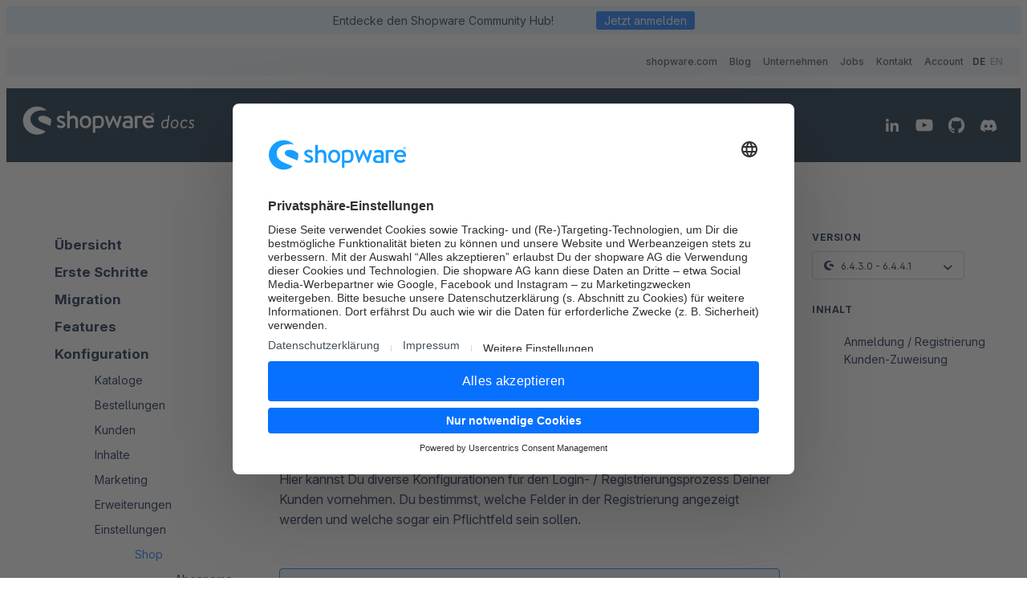

--- FILE ---
content_type: text/html; charset=UTF-8
request_url: https://docs.shopware.com/de/shopware-de/einstellungen/login-registrierung?version=1.3.0&category=shopware-6-de/einstellungen/shop
body_size: 10890
content:
<!DOCTYPE html>
<html lang="de" class="is-content--login-/-registrierung"><head><meta charset="UTF-8"><title>Shopware 6 - Einstellungen - Login / Registrierung</title><link rel="stylesheet" href="/build/app.f86af413.css" integrity="sha384-g+Kp9IzX48sSwgJQfhL1C8mfUtatn/HCWpHtjjOGbEHHQjmeNoEPUHgic4myAHUO"><meta name="description" content="In diesem Bereich kannst Du Einstellungen für die Anmeldung bzw. Registrierung im Shop vornehmen. Hierzu zählen u.a. Daten, die optional ins Registrierungsformular eingebunden werden können."/><meta name="ROBOTS" content="NOINDEX, FOLLOW"/><meta property="og:image" content="/build/images/general/sw-og-image-docs.99f43321.jpg"><link rel="alternate" hreflang="en" href="https://docs.shopware.com/en/shopware-en/settings/login-registration" /><link rel="alternate" hreflang="de" href="https://docs.shopware.com/de/shopware-de/einstellungen/login-registrierung" /><meta name="theme-color" content="#ffffff"><meta name="msapplication-window" content="width=1024;height=768"><meta name="msapplication-navbutton-color" content="#142432"><meta name="msapplication-TileColor" content="#ffffff"><meta name="msapplication-TileImage" content="/build/images/favicon/ms-icon-144x144.7283ff44.png"><link rel="shortcut icon" href="/build/images/favicon/favicon.ecba9eac.ico"><link rel="apple-touch-icon" sizes="57x57" href="/build/images/favicon/apple-icon-57x57.8b0414ab.png"><link rel="apple-touch-icon" sizes="60x60" href="/build/images/favicon/apple-icon-60x60.354c3c63.png"><link rel="apple-touch-icon" sizes="72x72" href="/build/images/favicon/apple-icon-72x72.c0b3e079.png"><link rel="apple-touch-icon" sizes="76x76" href="/build/images/favicon/apple-icon-76x76.af623e6b.png"><link rel="apple-touch-icon" sizes="114x114" href="/build/images/favicon/apple-icon-114x114.af769468.png"><link rel="apple-touch-icon" sizes="120x120" href="/build/images/favicon/apple-icon-120x120.8bd46ec4.png"><link rel="apple-touch-icon" sizes="144x144" href="/build/images/favicon/apple-icon-144x144.7283ff44.png"><link rel="apple-touch-icon" sizes="152x152" href="/build/images/favicon/apple-icon-152x152.3b3df3bc.png"><link rel="apple-touch-icon" sizes="180x180" href="/build/images/favicon/apple-icon-180x180.ac716353.png"><link rel="apple-touch-icon-precomposed" href="/build/images/favicon/apple-icon-precomposed.77990a58.png"><link rel="icon" type="image/png" sizes="192x192" href="/build/images/favicon/android-icon-192x192.0c97f8ce.png"><link rel="icon" type="image/png" sizes="16x16" href="/build/images/favicon/favicon-16x16.a9d8d2ee.png"><link rel="icon" type="image/png" sizes="32x32" href="/build/images/favicon/favicon-32x32.3f38bd7c.png"><link rel="icon" type="image/png" sizes="96x96" href="/build/images/favicon/favicon-96x96.e66243b5.png"><meta name="google-site-verification" content="KlgncrxtUMNjfCfKDoXoLcR6Fp0iuxX-5uYfkJs5_P4" /><meta name="viewport" content="width=device-width, initial-scale=1.0, user-scalable=no"><script type="text/plain" data-usercentrics="Google Tag Manager"><!-- Google Tag Manager -->
!function(){"use strict";function l(e){for(var t=e,r=0,n=document.cookie.split(";");r<n.length;r++){var o=n[r].split("=");if(o[0].trim()===t)return o[1]}}function s(e){return localStorage.getItem(e)}function u(e){return window[e]}function d(e,t){e=document.querySelector(e);return t?null==e?void 0:e.getAttribute(t):null==e?void 0:e.textContent}var e=window,t=document,r="script",n="dataLayer",o="WJKMNPS",a="https://sst.shopware.com",i="",c="pmthrpcx",E="stapeUserId",I="",v="",g=!1;try{var g=!!E&&(m=navigator.userAgent,!!(m=new RegExp("Version/([0-9._]+)(.*Mobile)?.*Safari.*").exec(m)))&&16.4<=parseFloat(m[1]),A="stapeUserId"===E,f=g&&!A?function(e,t,r){void 0===t&&(t="");var n={cookie:l,localStorage:s,jsVariable:u,cssSelector:d},t=Array.isArray(t)?t:[t];if(e&&n[e])for(var o=n[e],a=0,i=t;a<i.length;a++){var c=i[a],c=r?o(c,r):o(c);if(c)return c}else console.warn("invalid uid source",e)}(E,I,v):void 0;g=g&&(!!f||A)}catch(e){console.error(e)}var m=e,E=(m[n]=m[n]||[],m[n].push({"gtm.start":(new Date).getTime(),event:"gtm.js"}),t.getElementsByTagName(r)[0]),I="dataLayer"===n?"":"&l="+n,v=f?"&bi="+encodeURIComponent(f):"",A=t.createElement(r),e=g?"kp"+c:c,n=!g&&i?i:a;A.async=!0,A.src=n+"/"+e+".js?st="+o+I+v+"",null!=(f=E.parentNode)&&f.insertBefore(A,E)}();
<!-- End Google Tag Manager --></script></head><body class="lang--de"><div class="top--wrapper"><div class="announcement-banner--holder"><div class="announcement--banner dp--wrapper is--small"><div class="section--inner"><div class="row"><a class="content" href="https://hub.shopware.com" target="_blank" title="Shopware Community Hub"><span class="text">Entdecke den Shopware Community Hub!</span><span class="button is--primary mt1 mt0-s">Jetzt anmelden</span></a><div class="close"><span></span><span></span></div></div></div></div></div><div class="main--navigation"><section class="section--nav top--level" id="start"><div class="section--inner"><nav><ul><li><a class="navigation--link top--level" href="https://www.shopware.com/de/" title="Shopware Webseite" target="_blank"><span itemprop="name">shopware.com</span></a></li><li><a class="navigation--link top--level" href="https://www.shopware.com/de/news/" title="Shopware Blog" target="_blank"><span itemprop="name">Blog</span></a></li><li><a class="navigation--link top--level" href="https://www.shopware.com/de/unternehmen/" title="Unternehmen" target="_blank"><span itemprop="name">Unternehmen</span></a></li><li><a class="navigation--link top--level" href="https://www.shopware.com/de/jobs/" title="Jobs" target="_blank"><span itemprop="name">Jobs</span></a></li><li><a class="navigation--link top--level" href="https://www.shopware.com/de/kontakt/" title="Kontakt" target="_blank"><span itemprop="name">Kontakt</span></a></li><li><a class="navigation--link top--level" href="https://account.shopware.com/?lang=de" title="Shopware Account" target="_blank"><span itemprop="name">Account</span></a></li><li><div class="top-bar--language navigation--entry"><div id="language-select"><a class="navigation--link top--level is--active" href="/de/shopware-de/einstellungen/login-registrierung">DE</a><a class="navigation--link top--level" href="/en/shopware-en/settings/login-registration">EN</a></div></div></li></ul></nav></div></section><section class="section--nav main--level"><div class="section--inner row"><div class="logo--container"><a href="/de"><img class="docs--logo "src="https://assets.shopware.com/media/logos/extended/shopware_docs_horizontal_white.svg" alt="Shopware Docs Logo"></a></div><div class="language-switch--holder"><a class="navigation--link main--level is--active" href="/de/shopware-de/einstellungen/login-registrierung">DE</a><a class="navigation--link main--level" href="/en/shopware-en/settings/login-registration">EN</a></div><div class="menu--opener"><span></span><span></span><span></span><span></span></div><div class="search--holder search-holder-preview"><div id="search-bar--de" class="algolia-search-box"><div id="search--bar-preview"></div></div><div class="algolia-search-results search-results-preview"><div class="algolia-hits"><div id="hits-preview"></div><a id="hits-showall" href="/de/search">Alle Ergebnisse anzeigen</a></div><div class="algolia-hits-pagination"></div></div></div><div class="social--media"><ul><li><span class="icon"><a href="https://www.linkedin.com/company/shopware-ag" title="Shopware LinkedIn Profile" target="_blank"><img src="/build/images/social-media/icon-li.3c7d1014.svg" alt="LinkedIn"></a></span></li><li><span class="icon"><a href="https://www.youtube.com/channel/UC-xCvUIPOXx6o4ZydnwIsng"title="Shopware YouTube Channel" target="_blank"><img src="/build/images/social-media/icon-yt.493feca6.svg" alt="YouTube"></a></span></li><li><span class="icon"><a href="https://github.com/shopware" title="Shopware GitHub" target="_blank"><img src="/build/images/social-media/icon-gh.3597612a.svg" alt="GitHub"></a></span></li><li><span class="icon"><a href="https://chat.shopware.com/" title="Shopware Community auf Discord" target="_blank"><img src="/build/images/social-media/icon-dc.0f368e05.svg" alt="Discord"></a></span></li></ul></div></div></section></div></div><div class="mobile-menu--holder"><div class="mobile--menu"><div class="mobile-menu--navigation"><nav><ul class="product--navigation"><li><a class="product--item is--active" href="/de/shopware-6-de" title="Shopware 6 - Benutzer"><svg width="34px" height="34px" viewBox="0 0 34 34" version="1.1" xmlns="http://www.w3.org/2000/svg" xmlns:xlink="http://www.w3.org/1999/xlink"><g id="icon-shopware-6" stroke="none" stroke-width="1" fill="none" fill-rule="evenodd"><path d="M29.6634615,21.6586538 C29.6634615,28.9326923 23.4927885,34 16.8317308,34 C10.0889423,34 4,28.9326923 4,21.5769231 C4,17.6947115 5.67548077,15.0384615 8.53605769,11.1971154 L16.8725962,0 L27.1298077,0 L19.7331731,10.0528846 C24.71875,10.7475962 29.6634615,15.1201923 29.6634615,21.6586538 Z M21.0817308,21.6177885 C21.0817308,19.0841346 19.1610577,17.3269231 16.8317308,17.3269231 C14.4615385,17.3269231 12.5817308,19.1658654 12.5817308,21.6177885 C12.5817308,24.1105769 14.4615385,26.03125 16.8317308,26.03125 C19.1610577,25.9903846 21.0817308,24.1514423 21.0817308,21.6177885 Z" id="Shape" fill="currentColor" fill-rule="nonzero"></path></g></svg><span class="title">Shopware 6 - Benutzer</span></a><li class="nav--category"><a href="/de/shopware-6-de/erste-schritte" class="nav--link" title="Erste Schritte">Erste Schritte</a></li><li class="nav--category"><a href="/de/migration-de" class="nav--link" title="Migration">Migration</a></li><li class="nav--category"><a href="/de/shopware-6-de/features" class="nav--link" title="Features">Features</a></li><li class="nav--category"><a href="/de/shopware-6-de/konfiguration" class="nav--link" title="Konfiguration">Konfiguration</a><ul class="nav--sub-tree"><li class="nav--category"><a href="/de/shopware-6-de/kataloge" class="nav--link" title="Kataloge">Kataloge</a></li><li class="nav--category"><a href="/de/shopware-6-de/bestellungen" class="nav--link" title="Bestellungen">Bestellungen</a></li><li class="nav--category"><a href="/de/shopware-6-de/kunden" class="nav--link" title="Kunden">Kunden</a></li><li class="nav--category"><a href="/de/shopware-6-de/inhalte" class="nav--link" title="Inhalte">Inhalte</a></li><li class="nav--category"><a href="/de/shopware-6-de/marketing" class="nav--link" title="Marketing">Marketing</a></li><li class="nav--category"><a href="/de/shopware-6-de/SWErweiterungen" class="nav--link" title="Erweiterungen">Erweiterungen</a></li><li class="nav--category"><a href="/de/shopware-6-de/einstellungen" class="nav--link" title="Einstellungen">Einstellungen</a><ul class="nav--sub-tree"><li class="nav--category"><a href="/de/shopware-6-de/einstellungen/shop" class="nav--link link--category is--active" title="Shop">Shop</a><ul class="nav--sub-tree"><li class="nav--entry"><a href="/de/shopware-6-de/einstellungen/abonnements?category=shopware-6-de/einstellungen/shop" class="nav--link link--entry" title="Abonnements">Abonnements</a></li><li class="nav--entry"><a href="/de/shopware-6-de/einstellungen/adressen?category=shopware-6-de/einstellungen/shop" class="nav--link link--entry" title="Adressen">Adressen</a></li><li class="nav--entry"><a href="/de/shopware-6-de/einstellungen/advancedsearch-2-0?category=shopware-6-de/einstellungen/shop" class="nav--link link--entry" title="Advanced Search 2.0">Advanced Search 2.0</a></li><li class="nav--entry"><a href="/de/shopware-6-de/einstellungen/anreden?category=shopware-6-de/einstellungen/shop" class="nav--link link--entry" title="Anreden">Anreden</a></li><li class="nav--entry"><a href="/de/shopware-6-de/einstellungen/Business-Events?category=shopware-6-de/einstellungen/shop" class="nav--link link--entry" title="Business-Events">Business-Events</a></li><li class="nav--entry"><a href="/de/shopware-6-de/einstellungen/dokumente?category=shopware-6-de/einstellungen/shop" class="nav--link link--entry" title="Dokumente">Dokumente</a></li><li class="nav--entry"><a href="/de/shopware-6-de/einstellungen/e-mail-templates?category=shopware-6-de/einstellungen/shop" class="nav--link link--entry" title="E-Mail-Templates">E-Mail-Templates</a></li><li class="nav--entry"><a href="/de/shopware6-de/einstellungen/importexport?category=shopware-6-de/einstellungen/shop" class="nav--link link--entry" title="Import/Export">Import/Export</a></li><li class="nav--entry"><a href="/de/shopware-6-de/einstellungen/Kundengruppen?category=shopware-6-de/einstellungen/shop" class="nav--link link--entry" title="Kundengruppen">Kundengruppen</a></li><li class="nav--entry"><a href="/de/shopware-6-de/einstellungen/laender?category=shopware-6-de/einstellungen/shop" class="nav--link link--entry" title="Länder">Länder</a></li><li class="nav--entry"><a href="/de/shopware-6-de/einstellungen/lieferzeiten?category=shopware-6-de/einstellungen/shop" class="nav--link link--entry" title="Lieferzeiten">Lieferzeiten</a></li><li class="nav--entry"><a href="/de/shopware-de/einstellungen/login-registrierung?category=shopware-6-de/einstellungen/shop" class="nav--link link--entry is--active" title="Anmeldung &amp; Registrierung">Anmeldung &amp; Registrierung</a></li><li class="nav--entry"><a href="/de/shopware-6-de/einstellungen/Masseinheiten?category=shopware-6-de/einstellungen/shop" class="nav--link link--entry" title="Produkteinheiten">Produkteinheiten</a></li><li class="nav--entry"><a href="/de/shopware-6-de/einstellungen/Newsletter-Konfiguration?category=shopware-6-de/einstellungen/shop" class="nav--link link--entry" title="Newsletter-Konfiguration">Newsletter-Konfiguration</a></li><li class="nav--entry"><a href="/de/shopware-6-de/einstellungen/Nummernkreise?category=shopware-6-de/einstellungen/shop" class="nav--link link--entry" title="Nummernkreise">Nummernkreise</a></li><li class="nav--entry"><a href="/de/shopware-6-de/einstellungen/produktliste?category=shopware-6-de/einstellungen/shop" class="nav--link link--entry" title="Produkte">Produkte</a></li><li class="nav--entry"><a href="/de/shopware-6-de/einstellungen/regeln?category=shopware-6-de/einstellungen/shop" class="nav--link link--entry" title="Rule Builder">Rule Builder</a></li><li class="nav--entry"><a href="/de/shopware-6-de/einstellungen/seo?category=shopware-6-de/einstellungen/shop" class="nav--link link--entry" title="SEO-Einstellungen">SEO-Einstellungen</a></li><li class="nav--entry"><a href="/de/shopware-6-de/einstellungen/sitemap?category=shopware-6-de/einstellungen/shop" class="nav--link link--entry" title="Sitemap">Sitemap</a></li><li class="nav--entry"><a href="/de/shopware-6-de/einstellungen/sprachen?category=shopware-6-de/einstellungen/shop" class="nav--link link--entry" title="Sprachen">Sprachen</a></li><li class="nav--entry"><a href="/de/shopware-de/einstellungen/stammdaten?category=shopware-6-de/einstellungen/shop" class="nav--link link--entry" title="Stammdaten">Stammdaten</a></li><li class="nav--entry"><a href="/de/shopware-6-de/einstellungen/steuern?category=shopware-6-de/einstellungen/shop" class="nav--link link--entry" title="Steuern">Steuern</a></li><li class="nav--entry"><a href="/de/shopware-6-de/einstellungen/suche?category=shopware-6-de/einstellungen/shop" class="nav--link link--entry" title="Suche">Suche</a></li><li class="nav--entry"><a href="/de/shopware-6-de/einstellungen/tags?category=shopware-6-de/einstellungen/shop" class="nav--link link--entry" title="Tags">Tags</a></li><li class="nav--entry"><a href="/de/shopware-6-de/einstellungen/Textbausteine?category=shopware-6-de/einstellungen/shop" class="nav--link link--entry" title="Textbausteine">Textbausteine</a></li><li class="nav--entry"><a href="/de/shopware-6-de/einstellungen/versand?category=shopware-6-de/einstellungen/shop" class="nav--link link--entry" title="Versand">Versand</a></li><li class="nav--entry"><a href="/de/shopware-6-de/einstellungen/waehrungen?category=shopware-6-de/einstellungen/shop" class="nav--link link--entry" title="Währungen">Währungen</a></li><li class="nav--entry"><a href="/de/shopware-6-de/einstellungen/warenkorb?category=shopware-6-de/einstellungen/shop" class="nav--link link--entry" title="Warenkorb">Warenkorb</a></li><li class="nav--entry"><a href="/de/shopware-6-de/einstellungen/wesentliche-merkmale?category=shopware-6-de/einstellungen/shop" class="nav--link link--entry" title="Wesentliche Merkmale">Wesentliche Merkmale</a></li><li class="nav--entry"><a href="/de/shopware-6-de/einstellungen/Zahlungsarten?category=shopware-6-de/einstellungen/shop" class="nav--link link--entry" title="Zahlungsarten">Zahlungsarten</a></li><li class="nav--entry"><a href="/de/shopware-6-de/einstellungen/Flow-Builder?category=shopware-6-de/einstellungen/shop" class="nav--link link--entry" title="Flow Builder">Flow Builder</a></li><li class="nav--entry"><a href="/de/shopware6-de/einstellungen/lagerhaeuser?category=shopware-6-de/einstellungen/shop" class="nav--link link--entry" title="Lagerhäuser">Lagerhäuser</a></li><li class="nav--entry"><a href="/de/shopware-6-de/einstellungen/Masseinheitensystem?category=shopware-6-de/einstellungen/shop" class="nav--link link--entry" title="Maßeinheitensystem">Maßeinheitensystem</a></li></ul></li><li class="nav--category"><a href="/de/shopware-6-de/einstellungen/system" class="nav--link" title="System">System</a></li><li class="nav--category"><a href="/de/shopware-6-de/einstellungen/plugins-menue" class="nav--link" title="Erweiterungen">Erweiterungen</a></li></ul></li><li class="nav--category"><a href="/de/shopware-6-de/swverkaufskanaele" class="nav--link" title="Verkaufskanäle">Verkaufskanäle</a></li></ul></li><li class="nav--category"><a href="/de/shopware-6-de/in-der-cloud" class="nav--link" title="Shopware in der Cloud">Shopware in der Cloud</a></li><li class="nav--category"><a href="/de/shopware-6-de/erweiterungen" class="nav--link" title="Shopware Erweiterungen">Shopware Erweiterungen</a></li><li class="nav--category"><a href="/de/shopware-6-de/features/commercial" class="nav--link" title="Commercial Features ">Commercial Features </a></li><li class="nav--category"><a href="/de/shopware-6-de/shopware-services" class="nav--link" title="Shopware Services">Shopware Services</a></li><li class="nav--category"><a href="/de/shopware-6-de/insider-previews" class="nav--link" title="Insider Previews">Insider Previews</a></li><li class="nav--category"><a href="/de/shopware-6-de/spatial-commerce" class="nav--link" title="Spatial Commerce">Spatial Commerce</a></li><li class="nav--category"><a href="/de/shopware-6-de/tutorials-und-faq" class="nav--link" title="Tutorials &amp; FAQs">Tutorials &amp; FAQs</a></li><li class="nav--category"><a href="/de/shopware-6-de/update-guides" class="nav--link" title="Update Guides">Update Guides</a></li></li><hr><li><a class="product--item" href="/de/shopware-platform--dev-de" title="Shopware 6 - Entwickler"><svg width="34px" height="34px" viewBox="0 0 34 34" version="1.1" xmlns="http://www.w3.org/2000/svg" xmlns:xlink="http://www.w3.org/1999/xlink"><g id="icon-shopware-6" stroke="none" stroke-width="1" fill="none" fill-rule="evenodd"><path d="M29.6634615,21.6586538 C29.6634615,28.9326923 23.4927885,34 16.8317308,34 C10.0889423,34 4,28.9326923 4,21.5769231 C4,17.6947115 5.67548077,15.0384615 8.53605769,11.1971154 L16.8725962,0 L27.1298077,0 L19.7331731,10.0528846 C24.71875,10.7475962 29.6634615,15.1201923 29.6634615,21.6586538 Z M21.0817308,21.6177885 C21.0817308,19.0841346 19.1610577,17.3269231 16.8317308,17.3269231 C14.4615385,17.3269231 12.5817308,19.1658654 12.5817308,21.6177885 C12.5817308,24.1105769 14.4615385,26.03125 16.8317308,26.03125 C19.1610577,25.9903846 21.0817308,24.1514423 21.0817308,21.6177885 Z" id="Shape" fill="currentColor" fill-rule="nonzero"></path></g></svg><span class="title">Shopware 6 - Entwickler</span></a></li><li><a class="product--item" href="/de/shopware-5-de" title="Shopware 5 - Benutzer"><svg width="34px" height="34px" viewBox="0 0 34 34" version="1.1" xmlns="http://www.w3.org/2000/svg" xmlns:xlink="http://www.w3.org/1999/xlink"><g id="icon-shopware-5" stroke="none" stroke-width="1" fill="none" fill-rule="evenodd"><path d="M17,0 C7.6075,0 0,7.6075 0,17 C0,26.3925 7.6075,34 17,34 C26.3925,34 34,26.3925 34,17 C34,7.6075 26.3925,0 17,0 Z M10.0895,6.46 L25.5,6.46 L23.953,10.88 L8.5425,10.88 L10.0895,6.46 Z M17.9945,18.02 C17.0935,18.02 9.911,18.02 9.911,18.02 L8.534,14.195 C8.534,14.195 14.756,14.195 17.7565,14.195 C22.134,14.195 23.766,15.572 24.3695,16.83 C25.585,19.771 22.304,23.375 17.0425,23.3581194 C16.881,23.3581194 19.635,23.3325 21.0545,21.2755 C22.1765,19.1675 20.978,18.02 17.9945,18.02 Z M8.5255,11.05 L13.5405,11.05 L13.5405,14.025 L8.5255,14.025 L8.5255,11.05 L8.5255,11.05 Z M24.939,23.749 C22.984,27.6165 18.683,27.3785 16.6515,27.3785 C14.3225,27.3785 8.5425,27.3785 8.5425,27.3785 L9.9195,23.5535 C9.928,23.5535 10.1575,23.5535 17.068,23.5535 C22.627,23.5535 25.6955,19.7625 24.5735,16.915 C24.565,16.915 26.401,20.3745 24.939,23.749 Z" id="Shape-Copy-17" fill="currentColor" fill-rule="nonzero"></path></g></svg><span class="title">Shopware 5 - Benutzer</span></a></li><li><a class="product--item" target="_blank" href="https://developers.shopware.com/" title="Shopware 5 - Entwickler"><svg width="34px" height="34px" viewBox="0 0 34 34" version="1.1" xmlns="http://www.w3.org/2000/svg" xmlns:xlink="http://www.w3.org/1999/xlink"><g id="icon-shopware-5" stroke="none" stroke-width="1" fill="none" fill-rule="evenodd"><path d="M17,0 C7.6075,0 0,7.6075 0,17 C0,26.3925 7.6075,34 17,34 C26.3925,34 34,26.3925 34,17 C34,7.6075 26.3925,0 17,0 Z M10.0895,6.46 L25.5,6.46 L23.953,10.88 L8.5425,10.88 L10.0895,6.46 Z M17.9945,18.02 C17.0935,18.02 9.911,18.02 9.911,18.02 L8.534,14.195 C8.534,14.195 14.756,14.195 17.7565,14.195 C22.134,14.195 23.766,15.572 24.3695,16.83 C25.585,19.771 22.304,23.375 17.0425,23.3581194 C16.881,23.3581194 19.635,23.3325 21.0545,21.2755 C22.1765,19.1675 20.978,18.02 17.9945,18.02 Z M8.5255,11.05 L13.5405,11.05 L13.5405,14.025 L8.5255,14.025 L8.5255,11.05 L8.5255,11.05 Z M24.939,23.749 C22.984,27.6165 18.683,27.3785 16.6515,27.3785 C14.3225,27.3785 8.5425,27.3785 8.5425,27.3785 L9.9195,23.5535 C9.928,23.5535 10.1575,23.5535 17.068,23.5535 C22.627,23.5535 25.6955,19.7625 24.5735,16.915 C24.565,16.915 26.401,20.3745 24.939,23.749 Z" id="Shape-Copy-17" fill="currentColor" fill-rule="nonzero"></path></g></svg><span class="title">Shopware 5 - Entwickler</span></a></li><li><a class="product--item" href="/de/shopware-account-de" title="Shopware Account"><svg width="34px" height="34px" viewBox="0 0 34 34" version="1.1" xmlns="http://www.w3.org/2000/svg" xmlns:xlink="http://www.w3.org/1999/xlink"><g id="icon-shopware" stroke="none" stroke-width="1" fill="none" fill-rule="evenodd"><path d="M16.9139241,-1.77635684e-14 C21.0886076,-1.77635684e-14 25.0911392,1.5278481 28.2113924,4.34683544 C28.2974684,4.41139241 28.3189873,4.51898734 28.2759494,4.62658228 C28.2329114,4.71265823 28.1253165,4.77721519 28.0177215,4.7556962 C26.8126582,4.5835443 25.5,4.49746835 24.1443038,4.49746835 C19.2164557,4.49746835 15.235443,5.6164557 12.5886076,7.68227848 C10.243038,9.53291139 8.99493671,12.0936709 8.99493671,15.0848101 C8.99493671,18.4202532 10.2860759,21.0670886 12.9113924,23.1544304 C15.235443,25.0050633 18.3126582,26.2101266 21.0455696,27.264557 C23.3265823,28.1683544 25.5,29.0075949 26.9632911,30.1050633 C27.0063291,30.1481013 27.0493671,30.2126582 27.0493671,30.2772152 C27.0493671,30.3632911 27.0063291,30.4278481 26.9417722,30.4708861 C24.0151899,32.6443038 20.5506329,33.7848101 16.8924051,33.7848101 C12.3949367,33.7848101 8.13417722,32.0202532 4.94936709,28.835443 C1.76455696,25.6506329 8.8817842e-14,21.4113924 8.8817842e-14,16.8924051 C8.8817842e-14,12.3949367 1.76455696,8.13417722 4.94936709,4.94936709 C8.13417722,1.76455696 12.3949367,-1.77635684e-14 16.9139241,-1.77635684e-14 Z M23.778481,11.0392405 C27.264557,11.0392405 30.1050633,12.2443038 33.6341772,15.1708861 C33.6772152,15.2139241 33.7202532,15.278481 33.7202532,15.343038 C33.7848101,15.8810127 33.8063291,16.3974684 33.7848101,16.8708861 C33.7848101,18.9797468 33.3974684,21.0670886 32.6227848,23.0253165 C32.6012658,23.1113924 32.5367089,23.1544304 32.4721519,23.1759494 C32.4506329,23.1974684 32.4075949,23.1974684 32.3860759,23.1974684 C32.364557,23.1974684 32.321519,23.1974684 32.278481,23.1759494 C30.2772152,22.078481 28.0822785,21.2607595 25.9734177,20.464557 C21.8632911,18.9151899 18.3126582,17.6025316 18.3126582,14.6974684 C18.3126582,13.664557 18.743038,12.7607595 19.5607595,12.1367089 C20.5075949,11.4050633 21.9278481,11.0392405 23.778481,11.0392405 Z" id="Combined-Shape" fill="currentColor" fill-rule="nonzero"></path></g></svg><span class="title">Shopware Account</span></a></li><hr></ul><ul class="top--navigation"><li><a class="navigation--link top--level" href="https://www.shopware.com/de/" title="Shopware Webseite" target="_blank"><span itemprop="name">shopware.com</span></a></li><li><a class="navigation--link top--level" href="https://www.shopware.com/de/news/" title="Shopware Blog" target="_blank"><span itemprop="name">Blog</span></a></li><li><a class="navigation--link top--level" href="https://www.shopware.com/de/unternehmen/" title="Unternehmen" target="_blank"><span itemprop="name">Unternehmen</span></a></li><li><a class="navigation--link top--level" href="https://www.shopware.com/de/jobs/" title="Jobs" target="_blank"><span itemprop="name">Jobs</span></a></li><li><a class="navigation--link top--level" href="https://www.shopware.com/de/kontakt/" title="Kontakt" target="_blank"><span itemprop="name">Kontakt</span></a></li><li><a class="navigation--link top--level" href="https://account.shopware.com/?lang=de" title="Shopware Account" target="_blank"><span itemprop="name">Account</span></a></li></ul></nav></div></div></div><div class="main--wrapper is--content has--info has--sidebar"><aside class="content--sidebar"><div class="sidebar--navigation"><nav class="nav--main"><ul class="nav-tree--category"><li class="nav--category"><a href="/de/shopware-6-de" class="nav--link">Übersicht</a></li><li class="nav--category"><a href="/de/shopware-6-de/erste-schritte" class="nav--link" title="Erste Schritte">Erste Schritte</a></li><li class="nav--category"><a href="/de/migration-de" class="nav--link" title="Migration">Migration</a></li><li class="nav--category"><a href="/de/shopware-6-de/features" class="nav--link" title="Features">Features</a></li><li class="nav--category"><a href="/de/shopware-6-de/konfiguration" class="nav--link" title="Konfiguration">Konfiguration</a><ul class="nav--sub-tree"><li class="nav--category"><a href="/de/shopware-6-de/kataloge" class="nav--link" title="Kataloge">Kataloge</a></li><li class="nav--category"><a href="/de/shopware-6-de/bestellungen" class="nav--link" title="Bestellungen">Bestellungen</a></li><li class="nav--category"><a href="/de/shopware-6-de/kunden" class="nav--link" title="Kunden">Kunden</a></li><li class="nav--category"><a href="/de/shopware-6-de/inhalte" class="nav--link" title="Inhalte">Inhalte</a></li><li class="nav--category"><a href="/de/shopware-6-de/marketing" class="nav--link" title="Marketing">Marketing</a></li><li class="nav--category"><a href="/de/shopware-6-de/SWErweiterungen" class="nav--link" title="Erweiterungen">Erweiterungen</a></li><li class="nav--category"><a href="/de/shopware-6-de/einstellungen" class="nav--link" title="Einstellungen">Einstellungen</a><ul class="nav--sub-tree"><li class="nav--category"><a href="/de/shopware-6-de/einstellungen/shop" class="nav--link link--category is--active" title="Shop">Shop</a><ul class="nav--sub-tree"><li class="nav--entry"><a href="/de/shopware-6-de/einstellungen/abonnements?category=shopware-6-de/einstellungen/shop" class="nav--link link--entry" title="Abonnements">Abonnements</a></li><li class="nav--entry"><a href="/de/shopware-6-de/einstellungen/adressen?category=shopware-6-de/einstellungen/shop" class="nav--link link--entry" title="Adressen">Adressen</a></li><li class="nav--entry"><a href="/de/shopware-6-de/einstellungen/advancedsearch-2-0?category=shopware-6-de/einstellungen/shop" class="nav--link link--entry" title="Advanced Search 2.0">Advanced Search 2.0</a></li><li class="nav--entry"><a href="/de/shopware-6-de/einstellungen/anreden?category=shopware-6-de/einstellungen/shop" class="nav--link link--entry" title="Anreden">Anreden</a></li><li class="nav--entry"><a href="/de/shopware-6-de/einstellungen/Business-Events?category=shopware-6-de/einstellungen/shop" class="nav--link link--entry" title="Business-Events">Business-Events</a></li><li class="nav--entry"><a href="/de/shopware-6-de/einstellungen/dokumente?category=shopware-6-de/einstellungen/shop" class="nav--link link--entry" title="Dokumente">Dokumente</a></li><li class="nav--entry"><a href="/de/shopware-6-de/einstellungen/e-mail-templates?category=shopware-6-de/einstellungen/shop" class="nav--link link--entry" title="E-Mail-Templates">E-Mail-Templates</a></li><li class="nav--entry"><a href="/de/shopware6-de/einstellungen/importexport?category=shopware-6-de/einstellungen/shop" class="nav--link link--entry" title="Import/Export">Import/Export</a></li><li class="nav--entry"><a href="/de/shopware-6-de/einstellungen/Kundengruppen?category=shopware-6-de/einstellungen/shop" class="nav--link link--entry" title="Kundengruppen">Kundengruppen</a></li><li class="nav--entry"><a href="/de/shopware-6-de/einstellungen/laender?category=shopware-6-de/einstellungen/shop" class="nav--link link--entry" title="Länder">Länder</a></li><li class="nav--entry"><a href="/de/shopware-6-de/einstellungen/lieferzeiten?category=shopware-6-de/einstellungen/shop" class="nav--link link--entry" title="Lieferzeiten">Lieferzeiten</a></li><li class="nav--entry"><a href="/de/shopware-de/einstellungen/login-registrierung?category=shopware-6-de/einstellungen/shop" class="nav--link link--entry is--active" title="Anmeldung &amp; Registrierung">Anmeldung &amp; Registrierung</a></li><li class="nav--entry"><a href="/de/shopware-6-de/einstellungen/Masseinheiten?category=shopware-6-de/einstellungen/shop" class="nav--link link--entry" title="Produkteinheiten">Produkteinheiten</a></li><li class="nav--entry"><a href="/de/shopware-6-de/einstellungen/Newsletter-Konfiguration?category=shopware-6-de/einstellungen/shop" class="nav--link link--entry" title="Newsletter-Konfiguration">Newsletter-Konfiguration</a></li><li class="nav--entry"><a href="/de/shopware-6-de/einstellungen/Nummernkreise?category=shopware-6-de/einstellungen/shop" class="nav--link link--entry" title="Nummernkreise">Nummernkreise</a></li><li class="nav--entry"><a href="/de/shopware-6-de/einstellungen/produktliste?category=shopware-6-de/einstellungen/shop" class="nav--link link--entry" title="Produkte">Produkte</a></li><li class="nav--entry"><a href="/de/shopware-6-de/einstellungen/regeln?category=shopware-6-de/einstellungen/shop" class="nav--link link--entry" title="Rule Builder">Rule Builder</a></li><li class="nav--entry"><a href="/de/shopware-6-de/einstellungen/seo?category=shopware-6-de/einstellungen/shop" class="nav--link link--entry" title="SEO-Einstellungen">SEO-Einstellungen</a></li><li class="nav--entry"><a href="/de/shopware-6-de/einstellungen/sitemap?category=shopware-6-de/einstellungen/shop" class="nav--link link--entry" title="Sitemap">Sitemap</a></li><li class="nav--entry"><a href="/de/shopware-6-de/einstellungen/sprachen?category=shopware-6-de/einstellungen/shop" class="nav--link link--entry" title="Sprachen">Sprachen</a></li><li class="nav--entry"><a href="/de/shopware-de/einstellungen/stammdaten?category=shopware-6-de/einstellungen/shop" class="nav--link link--entry" title="Stammdaten">Stammdaten</a></li><li class="nav--entry"><a href="/de/shopware-6-de/einstellungen/steuern?category=shopware-6-de/einstellungen/shop" class="nav--link link--entry" title="Steuern">Steuern</a></li><li class="nav--entry"><a href="/de/shopware-6-de/einstellungen/suche?category=shopware-6-de/einstellungen/shop" class="nav--link link--entry" title="Suche">Suche</a></li><li class="nav--entry"><a href="/de/shopware-6-de/einstellungen/tags?category=shopware-6-de/einstellungen/shop" class="nav--link link--entry" title="Tags">Tags</a></li><li class="nav--entry"><a href="/de/shopware-6-de/einstellungen/Textbausteine?category=shopware-6-de/einstellungen/shop" class="nav--link link--entry" title="Textbausteine">Textbausteine</a></li><li class="nav--entry"><a href="/de/shopware-6-de/einstellungen/versand?category=shopware-6-de/einstellungen/shop" class="nav--link link--entry" title="Versand">Versand</a></li><li class="nav--entry"><a href="/de/shopware-6-de/einstellungen/waehrungen?category=shopware-6-de/einstellungen/shop" class="nav--link link--entry" title="Währungen">Währungen</a></li><li class="nav--entry"><a href="/de/shopware-6-de/einstellungen/warenkorb?category=shopware-6-de/einstellungen/shop" class="nav--link link--entry" title="Warenkorb">Warenkorb</a></li><li class="nav--entry"><a href="/de/shopware-6-de/einstellungen/wesentliche-merkmale?category=shopware-6-de/einstellungen/shop" class="nav--link link--entry" title="Wesentliche Merkmale">Wesentliche Merkmale</a></li><li class="nav--entry"><a href="/de/shopware-6-de/einstellungen/Zahlungsarten?category=shopware-6-de/einstellungen/shop" class="nav--link link--entry" title="Zahlungsarten">Zahlungsarten</a></li><li class="nav--entry"><a href="/de/shopware-6-de/einstellungen/Flow-Builder?category=shopware-6-de/einstellungen/shop" class="nav--link link--entry" title="Flow Builder">Flow Builder</a></li><li class="nav--entry"><a href="/de/shopware6-de/einstellungen/lagerhaeuser?category=shopware-6-de/einstellungen/shop" class="nav--link link--entry" title="Lagerhäuser">Lagerhäuser</a></li><li class="nav--entry"><a href="/de/shopware-6-de/einstellungen/Masseinheitensystem?category=shopware-6-de/einstellungen/shop" class="nav--link link--entry" title="Maßeinheitensystem">Maßeinheitensystem</a></li></ul></li><li class="nav--category"><a href="/de/shopware-6-de/einstellungen/system" class="nav--link" title="System">System</a></li><li class="nav--category"><a href="/de/shopware-6-de/einstellungen/plugins-menue" class="nav--link" title="Erweiterungen">Erweiterungen</a></li></ul></li><li class="nav--category"><a href="/de/shopware-6-de/swverkaufskanaele" class="nav--link" title="Verkaufskanäle">Verkaufskanäle</a></li></ul></li><li class="nav--category"><a href="/de/shopware-6-de/in-der-cloud" class="nav--link" title="Shopware in der Cloud">Shopware in der Cloud</a></li><li class="nav--category"><a href="/de/shopware-6-de/erweiterungen" class="nav--link" title="Shopware Erweiterungen">Shopware Erweiterungen</a></li><li class="nav--category"><a href="/de/shopware-6-de/features/commercial" class="nav--link" title="Commercial Features ">Commercial Features </a></li><li class="nav--category"><a href="/de/shopware-6-de/shopware-services" class="nav--link" title="Shopware Services">Shopware Services</a></li><li class="nav--category"><a href="/de/shopware-6-de/insider-previews" class="nav--link" title="Insider Previews">Insider Previews</a></li><li class="nav--category"><a href="/de/shopware-6-de/spatial-commerce" class="nav--link" title="Spatial Commerce">Spatial Commerce</a></li><li class="nav--category"><a href="/de/shopware-6-de/tutorials-und-faq" class="nav--link" title="Tutorials &amp; FAQs">Tutorials &amp; FAQs</a></li><li class="nav--category"><a href="/de/shopware-6-de/update-guides" class="nav--link" title="Update Guides">Update Guides</a></li></ul></nav></div></aside><div class="content--details is--entry"><div class="old--article"><p class="alert is--warning !mt0"><strong>Du siehst Dir gerade den Artikel zu einer älteren Shopware Version an!</strong></p></div><div class="entry--title"><h1>Login / Registrierung</h1></div><div class="entry--content"><div class="entry--description"><p>Innerhalb der <strong>Einstellungen </strong>findest Du unter <strong>Shop </strong>den Menüpunkt <strong>Login / Registrierung</strong>.<br><br>Hier kannst Du diverse Konfigurationen für den Login- / Registrierungsprozess Deiner Kunden vornehmen. Du bestimmst, welche Felder in der Registrierung angezeigt werden und welche sogar ein Pflichtfeld sein sollen.</p><p class="alert is--info">Beachte hierbei bitte, dass Kundeninformationen wie Anrede, Name und Adresse zwingend benötigt werden und daher nicht deaktiviert werden können.</p><h2 id="anmeldung-registrierung">Anmeldung / Registrierung</h2><p>Folgende Einstellungen sind entweder global oder je Verkaufskanal möglich:</p><ul><li><strong>Passwort-Mindestlänge (Registrierung):</strong> Lege fest, wie viele Zeichen Deine Kunden mindestens für Ihr Passwort verwenden müssen.</li><li><strong>Kunden-IP-Adressen in Klartext speichern:</strong> Aktivierst Du diese Option, wird die vollständige IP-Adresse gespeichert. Ist die Option deaktiviert, werden&nbsp;die letzten Segmente der IP-Adresse anonymisiert.</li><li><strong>Titel anzeigen:</strong> Blendet das Feld für die Eingabe eines Titels (z.B. Dr., Prof.) im Registrierungsformular&nbsp;ein.</li><li><p><strong>E-Mail-Adresse muss zweimal eingegeben werden:</strong> Wenn aktiv, müssen Deine&nbsp;Kunden bei der Registrierung die E-Mail-Adresse zwei Mal eingeben.</p></li><li><p><strong>Double-Opt-In für Registrierungen:</strong> Wenn aktiv, erhält der Kunde nach dem Absenden des Registrierungsformulars eine E-Mail mit einem Link, um die Registrierung final zu bestätigen. Wenn diese Option aktiviert ist, wird die E-Mail-Vorlage „<strong>Double-Opt-In-Registrierung</strong>“ versendet.</p></li><li><p><strong>Double-Opt-In für Gast-Bestellungen:</strong> Wenn aktiv, erhalten Gastbesteller nach dem Absenden der Bestellung eine E-Mail, um die Bestellung final zu bestätigen. Wenn diese Option aktiviert ist, wird die E-Mail-Vorlage „<strong>Double-Opt-In-Gast-Bestellung</strong>“ versendet.</p></li><li><strong>Passwort muss zweimal eingegeben werden:</strong> Wenn aktiv, muss das Passwort im Registrierungsformular zwei mal eingegeben werden.</li><li><strong>Telefonnummer anzeigen:</strong> Wenn aktiv, wird zusätzlich ein Feld zur Eingabe einer Telefonnummer im Registrierungsformular angezeigt.</li><li><strong>Telefonnummer als Pflichtfeld behandeln:</strong> Wenn aktiv, muss vom Kunden bei der Registrierung eine Telefonnummer angegeben werden.</li><li><strong>Geburtstag anzeigen:</strong>&nbsp;Wenn aktiv, wird zusätzlich ein Feld zur Eingabe des Geburtsdatums&nbsp;im Registrierungsformular angezeigt.</li><li><strong>Geburtstag als Pflichtfeld behandeln:</strong>&nbsp;Wenn aktiv, muss vom Kunden bei der Registrierung das Geburtsdatum angegeben werden.</li><li><strong>Auswahl&nbsp;zwischen Geschäfts- und Kundenkonto anzeigen:</strong> Wenn aktiv, kann der Kunde bei der Registrierung auswählen, ob er ein normales Kundenkonto oder ein Geschäftskonto anlegen möchte. Bei Geschäftskonten können weitere Informationen wie z.B. die Umsatzsteuer-Id hinterlegt werden.</li><li><strong>Adresszusatzzeile 1 anzeigen:</strong>&nbsp;Wenn aktiv, wird ein zusätzliches&nbsp;Feld zur Eingabe weiterer Adressinformationen (z.B. genaue Wohnungsbeschreibung)&nbsp;im Registrierungsformular angezeigt.</li><li><strong>Adresszusatzzeile 1 als Pflichtfeld behandeln:</strong>&nbsp;Wenn aktiv, muss vom Kunden bei der Registrierung das Adresszusatzfeld ausgefüllt werden.</li><li><strong>Adresszusatzzeile 2 anzeigen:</strong>&nbsp;Wenn aktiv, wird ein zusätzliches&nbsp;Feld zur Eingabe weiterer Adressinformationen (z.B. genaue Wohnungsbeschreibung)&nbsp;im Registrierungsformular angezeigt.</li><li><strong>Adresszusatzzeile 2 als Pflichtfeld behandeln:</strong>&nbsp;Wenn aktiv, muss vom Kunden bei der Registrierung das Adresszusatzfeld ausgefüllt werden.</li><li><strong>Sitzungsdaten bei Abmeldung löschen:</strong> Wenn aktiv, wird der Warenkorb beim Ausloggen geleert.</li><li><strong>Löschen des Kunden zulassen:</strong> Wenn aktiv, wird im Kundenaccount im Profil ein Link angezeigt, über den der Kunde seinen Account löschen kann. Anschließend kann sich der Kunde nicht mehr in den Shop einloggen. Daten, die gesetzlichen Aufbewahrungsfristen unterliegen (z.B. Bestellinformationen), werden nicht gelöscht und sind für den Shopbetreiber weiterhin verfügbar.</li><li><strong>Zeit, nach der Gastkundenaccounts ablaufen:&nbsp;</strong>Hier kann man in Sekunden angeben, nach welcher Zeit ein Gastaccount gelöscht werden soll. Wenn man hier 0 angibt, wird diese Option deaktiviert.</li></ul><h2 id="kunden-zuweisung">Kunden-Zuweisung</h2><p>Im Abschnitt Kunden-Zuweisung kannst Du Deine Kunden an Deinen Verkaufskanal binden. Hierzu aktivierst Du diese Option mit Hilfe des Schalters. Im Artikel&nbsp;<a href="/de/shopware-6-de/einstellungen/Verkaufskanaele#kunden-zuweisung" target="_blank" rel="noopener">Verkaufskanäle</a>&nbsp;erfährst Du mehr hierzu.<br>&nbsp;</p><div class="lightbox--items"><div class="item"><img src="https://wiki-assets.shopware.com/1605521187/LoginRegistrierung_KundenZuweisung.PNG"></div></div><p><br>&nbsp;</p></div><div class="entry--rating"><div class="rating--headline"><h4>War dieser Artikel hilfreich?</h4></div><div class="rating--form"><form method="post" action="/rate" id="rate-form"><input type="hidden" name="versionId" value="118096" /><input type="hidden" name="seoUrl" value="shopware-de/einstellungen/login-registrierung" /><input type="hidden" name="locale" value="de" /><label class="radio--container"><input type="radio" name="rating" value="-1" required/><span class="radio--bad"></span></label><label class="radio--container"><input type="radio" name="rating" value="0" /><span class="radio--neutral"></span></label><label class="radio--container"><input type="radio" name="rating" value="1" /><span class="radio--happy"></span></label><input type="text" placeholder="E-Mail" name="email" /><div class="text--container"><textarea placeholder="Schreib uns einen Kommentar (optional)" name="comment"></textarea></div><div class="button--container"><button class="btn" type="submit">Bewerten</button></div></form></div></div></div></div><div class="content--info"><div class="info--wrapper"><div class="info--version"><h4 class="info--title">Version</h4><div class="version--dropdown sort-dropdown js-dropdown"><input type="hidden" name="Framework" id="Framework" class="js-dropdown-input"><span class="has-before sort-button sort-button-dropdown js-dropdown-current">6.4.3.0 - 6.4.4.1</span><ul class="sort-dropdown-list"><li class="sort-dropdown-item" data-dropdown-value="1.4.0.0"><a class="has-before" href="/de/shopware-de/einstellungen/login-registrierung?version=1.4.0.0&amp;category=shopware-6-de/einstellungen/shop">
                                6.7.1.0 oder neuer                            </a></li><li class="sort-dropdown-item" data-dropdown-value="1.3.1"><a class="has-before" href="/de/shopware-de/einstellungen/login-registrierung?version=1.3.1&amp;category=shopware-6-de/einstellungen/shop">
                                6.4.5.0 - 6.7.0.0                            </a></li><li class="sort-dropdown-item" data-dropdown-value="1.2.1"><a class="has-before" href="/de/shopware-de/einstellungen/login-registrierung?version=1.2.1&amp;category=shopware-6-de/einstellungen/shop">
                                6.3.5.0 - 6.4.2.1                            </a></li><li class="sort-dropdown-item" data-dropdown-value="1.1.0"><a class="has-before" href="/de/shopware-de/einstellungen/login-registrierung?version=1.1.0&amp;category=shopware-6-de/einstellungen/shop">
                                6.3.4.0 - 6.3.4.1                            </a></li><li class="sort-dropdown-item" data-dropdown-value="1.0.0"><a class="has-before" href="/de/shopware-de/einstellungen/login-registrierung?version=1.0.0&amp;category=shopware-6-de/einstellungen/shop">
                                6.0.0 - 6.3.3.1                            </a></li></ul></div></div><div class="info--toc"><h2 class="info--title">Inhalt</h2><nav class="toc--nav"><ul><li class="first"><a href="#anmeldung-registrierung">Anmeldung / Registrierung</a></li><li class="last"><a href="#kunden-zuweisung">Kunden-Zuweisung</a></li></ul></nav></div></div></div></div><div class="footer--holder"><footer class="footer--minimal"><div class="footer--wrapper"><div class="grid footer--minimal"><div class="grid--footer-logo"><a href="/de" title=""><img src="https://assets.shopware.com/media/logos/shopware_logo_white.svg" height="32px" width="113px" alt="Shopware"></a></div><div class="grid--footer-nav"><nav class="footer--navigation"><ul><li><span class="nav--divider"></span></li><li><a class="link" href="https://www.shopware.com/de/impressum/" title="Impressum" target="_blank">Impressum</a></li><li><a class="link" href="https://www.shopware.com/de/gtc/" title="Allgemeine Geschäftsbedingungen" target="_blank">Allgemeine Geschäftsbedingungen</a></li><li><a class="link" href="https://www.shopware.com/de/newsletter" title="Entwickler Newsletter" target="_blank">Entwickler Newsletter</a></li><li><a class="link" href="https://www.shopware.com/de/" title="Shopware Webseite" target="_blank">Shopware Webseite</a></li><li><a class="link" title="Cookie-Einstellungen" target="_blank" id="show-consent">Cookie-Einstellungen</a></li></ul></nav></div><div class="grid--footer-social"><span class="icon"><a href="https://www.linkedin.com/company/shopware-ag" title="Shopware LinkedIn Profile" target="_blank"><img src="/build/images/social-media/icon-li.3c7d1014.svg" alt="LinkedIn"></a></span><span class="icon"><a href="https://www.youtube.com/channel/UC-xCvUIPOXx6o4ZydnwIsng" title="Shopware Knowledge YouTube Channel" target="_blank"><img src="/build/images/social-media/icon-yt.493feca6.svg" alt="YouTube"></a></span><span class="icon"><a href="https://github.com/shopware" title="Shopware GitHub" target="_blank"><img src="/build/images/social-media/icon-gh.3597612a.svg" alt="GitHub"></a></span><span class="icon"><a href="https://chat.shopware.com/" title="Shopware Community auf Discord" target="_blank"><img src="/build/images/social-media/icon-dc.0f368e05.svg" alt="Discord"></a></span></div><div class="grid--footer-divider"></div><div class="grid--footer-copyright justify-self--center"><div class="t-3 color--white">Copyright © shopware AG - Alle Rechte vorbehalten</div></div></div></div></footer></div></body><script src="/build/runtime.0d883029.js" defer integrity="sha384-RdZDTrBVjvGUgPhEAlBksgRTfSCrqeN6CyFz4BT3O+ARv+oDEzwnIysCFfUlxt1C"></script><script src="/build/569.dbe9df54.js" defer integrity="sha384-fqKzwcoM8B8kwrkGLTsVSA6xLZVmfYPVNosZAs6helMBBdj3SUbLtxHMj9kUguFI"></script><script src="/build/app.9a7f02b2.js" defer integrity="sha384-e9O/u++QLlWnSQgT6zZm5Ae4u8kL6lf5ubcWrlqEl1o5QPtmbfgq8SSgbOmnbO28"></script><script id="usercentrics-cmp" data-settings-id="65ynhGFvE" src="https://app.usercentrics.eu/browser-ui/latest/bundle.js" defer></script><style id="usercentrics-styles">
  [data-testid="uc-app-container"] {
    --font-family: 'Inter', 'Arial', sans-serif;
    --primary-color: #189eff;
    --primary-color-fade: #189eff11;
    --primary-color-fade-hover: #189eff22;
    --border-color: #60718244;
    --icon-color: #607182bb;
    --text-color: #607182;
    --link-color: #142432cc;
    --headline-color: #142432;
    --bg-color: #f8f9fd;
  }

  /* Modal
  ----------------------------------- */
  .modal,
  [data-testid="uc-default-wall"] {
    padding: 20px 20px 15px;
    border: none;
    max-width: 700px;
    box-shadow: 0 40px 100px rgba(0,0,0,0.2);
  }
  .modal-overlay,
  [data-testid="uc-app-container"] > div:first-of-type {
    background: rgba(20,36,50,0.8);
    opacity: 1;
  }

  /* Head
  ----------------------------------- */
  .logo,
  [data-testid="uc-header"] > div:first-of-type > div {
    height: 38px;
    max-height: 38px;
  }
  .logo-spacer,
  [data-testid="uc-header"] > div:nth-child(2) {
    height: 36px;
  }

  /* Language Button
  ----------------------------------- */
  .language-container,
  [data-testid="uc-language-container"] {
    position: absolute;
  }

  .language-button,
  [data-testid="uc-language-container"] [data-testid="uc-language-button"] {
    border-radius: 4px 4px 0 0;
    border-color: var(--border-color, #60718244);
  }
  .language-button:last-child,
  [data-testid="uc-language-container"] [data-testid="uc-language-button"]:last-child {
    border-radius: 4px;
  }
  .language-text,
  [data-testid="uc-language-button"] > div {
    padding-left: 5px;
    padding-right: 14px;
    font-weight: 500;
    font-family: var(--font-family);
    color: var(--text-color, #607182);
  }
  .language-arrow,
  [data-testid="uc-language-button"] > i {
    border-width: 0 1px 1px 0;
    border-color: var(--icon-color, #607182bb);
    padding: 3px;
  }
  .language-dropdown,
  [data-testid="uc-language-container"] [data-testid="uc-language-menu"] {
    border-radius: 0 0 4px 4px;
    border: solid var(--border-color, #60718244);
    border-width: 0 1px 1px 1px;
    box-shadow: unset;
  }
  .language-dropdown-item,
  [data-testid="uc-language-container"] [data-testid="uc-menu-item-DE"],
  [data-testid="uc-language-container"] [data-testid="uc-menu-item-EN"] {
    font-weight: 500;
    font-family: var(--font-family);
    color: #607182AA;
    border-width: 1px 0 0 0;
    border-color: var(--border-color, #60718244);
    transition: unset !important;
  }
  .language-dropdown-item:first-child,
  [data-testid="uc-language-container"] [data-testid="uc-menu-item-DE"]:first-child,
  [data-testid="uc-language-container"] [data-testid="uc-menu-item-EN"]:first-child {
    border-top: 0;
  }
  .language-dropdown-item:hover,
  [data-testid="uc-language-container"] [data-testid="uc-menu-item-DE"]:hover,
  [data-testid="uc-language-container"] [data-testid="uc-menu-item-EN"]:hover {
    background-color: var(--primary-color-fade, #189eff11);
    color: var(--primary-color, #189eff);
  }

  /* Text
  ----------------------------------- */
  .headline,
  [data-testid="uc-header"] > h1 {
    margin-bottom: 8px;
    font-size: 18px;
    font-weight: 600;
    color: var(--headline-color, #142432);
  }
  .description,
  [data-testid="uc-header"] div:nth-of-type(4) {
    font-weight: 400;
    line-height: 1.72;
    color: var(--text-color, #607182);
  }
  .text-spacer,
  [data-testid="uc-header"] div:nth-of-type(6) {
    height: 20px;
  }

  /* Anchor Link
  ----------------------------------- */
  .anchor-link,
  [data-testid="uc-app-container"] [data-testid="uc-customize-anchor"],
  [data-testid="uc-app-container"] [data-testid="uc-anchors"] [data-testid="uc-anchor-link"],
  .settings-link,
  [data-testid="uc-app-container"] [data-testid="uc-customize-anchor"] a {
    padding-top: 0;
    font-size: 14px;
    font-weight: 500;
    color: var(--link-color, #142432cc);
    transition: unset;
  }
  .anchor-link:hover,
  [data-testid="uc-app-container"] [data-testid="uc-anchors"] [data-testid="uc-anchor-link"]:hover,
  .settings-link,
  [data-testid="uc-app-container"] [data-testid="uc-customize-anchor"]:hover a {
    text-decoration: underline;
    color: var(--primary-color, #189eff);
  }
  .anchor-link-icon,
  [data-testid="uc-app-container"] [data-testid="uc-anchors"] [data-testid="uc-anchor-link"] > i,
  .settings-link,
  [data-testid="uc-app-container"] [data-testid="uc-customize-anchor"] > i {
    display: none;
  }
  .anchor-link,
  [data-testid="uc-app-container"] [data-testid="uc-anchors"] [data-testid="uc-anchor-link"] {
    margin-right: 14px;
    padding-right: 14px;
    border-right: 1px solid var(--border-color, #60718244);
  }

  /* Button
  ----------------------------------- */
  .button-accept-all,
  [data-testid="uc-app-container"] [data-testid="uc-accept-all-button"] {
    padding: 16px;
    font-size: 16px;
    font-weight: 500;
    letter-spacing: 0.02em;
    color: #fff;
  }
  .button-save-settings,
  [data-testid="uc-app-container"] [data-testid="uc-save-button"] {
    padding: 16px;
    font-size: 16px;
    font-weight: 500;
    letter-spacing: 0.02em;
    background-color: var(--primary-color-fade, #189eff11);
    color: var(--primary-color, #189eff);
  }
  .button-save-settings:hover,
  [data-testid="uc-app-container"] [data-testid="uc-save-button"]:hover {
    background-color: var(--primary-color-fade-hover, #189eff22);
    color: var(--primary-color, #189eff);
  }
  .button-close-second-layer,
  [data-testid="uc-app-container"] [data-testid="uc-close-button"] {
    display: none;
  }

  /* More Settings :: Tabs
  ----------------------------------- */
  .tabs,
  [data-testid="uc-app-container"]  [data-testid="uc-tabs"] [aria-label="SettingsTabs"] {
    border-bottom: 1px solid #ececec;
  }
  .tab,
  [data-testid="uc-app-container"] [data-testid="uc-tabs"] [data-testid="uc-tab-categories"],
  [data-testid="uc-app-container"] [data-testid="uc-tabs"] [data-testid="uc-tab-services"] {
    padding: 8px 0 16px;
    position: relative;
    top: 1px;
    font-weight: 500;
    background: none;
    color: var(--text-color, #607182);
  }
  .tab,
  [data-testid="uc-app-container"] [data-testid="uc-tabs"] [data-testid="uc-tab-categories"][aria-selected="true"],
  [data-testid="uc-app-container"] [data-testid="uc-tabs"] [data-testid="uc-tab-services"][aria-selected="true"] {
    padding: 8px 0 16px;
    font-weight: 600;
    color: var(--primary-color, #189eff);
  }

  /* More Settings :: Panels
  ----------------------------------- */
  .panel-list,
  [data-testid="uc-app-container"] [data-testid="uc-panel-categories"],
  [data-testid="uc-app-container"] [data-testid="uc-panel-services"] {
    background-color: var(--bg-color, #f8f9fd);
  }
  .panel-box,
  [data-testid="uc-app-container"] [data-testid="uc-expandable-card"] {
    padding: 20px;
  }
  .panel-box-border,
  [data-testid="uc-app-container"] [data-testid="uc-expandable-card"] button {
    border-bottom: none;
  }
  .panel-headline,
  [data-testid="uc-app-container"] [data-testid="uc-expandable-card"] button > div:first-of-type {
    color: var(--headline-color, #142432);
    font-weight: 500;
    font-size: 16px;
  }
  .panel-description,
  [data-testid="uc-app-container"] [data-testid="uc-expandable-card"] button > div:nth-of-type(2) {
    margin-top: 12px;
    color: var(--text-color, #607182);
    line-height: 1.62;
  }
  .panel-expandable-box,
  [data-testid="uc-app-container"] [data-testid="uc-panel-categories"] [data-testid="uc-expandable-card"],
  [data-testid="uc-app-container"] [data-testid="uc-panel-services"] [data-testid="uc-expandable-card"] {
    border: 1px solid var(--border-color, #60718244);
    box-shadow: none;
    overflow: hidden;
    border-radius: 4px;
  }
  .panel-expandable-label,
  [data-testid="uc-app-container"] [data-testid="uc-expandable-content"] label {
    margin-left: 10px;
    font-size: 14px;
    font-weight: 500;
    color: var(--text-color, #607182);
  }

  /* Footer
  ----------------------------------- */
  .footer,
  [data-testid="uc-app-container"] footer {
    border-top: none;
  }
  .powered-by,
  [data-testid="uc-app-container"] footer [data-testid="uc-footer"] > div:nth-of-type(2) {
    font-size: 11px;
    letter-spacing: 0.01em;
    color: var(--text-color, #607182);
    opacity: .75;
  }
  .tabs-footer,
  [data-testid="uc-app-container"] [data-testid="uc-default-settings"] > div:first-of-type {
    border-bottom: 1px solid #ececec;
  }
</style><script>
    document.addEventListener("DOMContentLoaded", function(event) {
        const user = document.getElementById('usercentrics-root');
        const styles = document.getElementById('usercentrics-styles');

        user.shadowRoot.append(styles);
    });

    const consentButton = document.getElementById('show-consent');
    consentButton.addEventListener('click', function(){
       UC_UI.showSecondLayer();
    });

    let userCentricsCalls = 0;
    let userCentrics = null;
    window.addEventListener('ucEvent', function(e) {
        if (e.detail.event === 'consent_status' && userCentricsCalls <= 0) {
            userCentrics = e.detail;
        }
        if (userCentrics !== e.detail && userCentricsCalls <= 1) {
            location.reload();
        }
        userCentricsCalls++;
    });
</script></html>

--- FILE ---
content_type: text/css
request_url: https://docs.shopware.com/build/app.f86af413.css
body_size: 34663
content:
:root{--text-heading-default:#00153e;--text-body-default:#00153e;--text-body-alternate:#696a6e;--text-body-brand:#0870ff;--interaction-default:#0870ff;--interaction-hover:#0042a0;--interaction-pressed:#0042a0;--interaction-visited:#005fcc;--interaction-focussed:#0042a0;--interaction-disabled:#a5a6ab;--icon-default:#00153e;--icon-primary-default:#1e1e24;--icon-primary-inverse:#fafbfe;--background-container-default:#fff;--background-container-alternate:#f0f6ff;--background-container-neutral:#f2f3f8;--background-container-dark:#001931;--border-default:#cdced4;--border-alternate:#a5a6ab;--border-brand:#0870ff}.blue--gradient{background:#0870ff;background:-moz-linear-gradient(-45deg,#0870ff 0,#005fcc 100%);background:-webkit-linear-gradient(-45deg,#0870ff,#005fcc);background:linear-gradient(135deg,#0870ff,#005fcc);filter:progid:DXImageTransform.Microsoft.gradient(startColorstr="#0870FF",endColorstr="#005FCC",GradientType=1)}.color--gray-light{color:rgba(51,68,91,.66)}.color--white{color:#fff}.color--white-light{color:hsla(0,0%,100%,.6)}.color--blue,.color--primary{color:#0870ff}.color--enterprise,.color--gold{color:#eac096}.color--enterprise-light,.color--gold-light{color:hsla(30,67%,75%,.8)}.color--text-heading-default{color:var(--text-heading-default)}.color--text-body-default{color:var(--text-body-default)}.color--text-body-alternate{color:var(--text-body-alternate)}.color--text-body-brand{color:var(--text-body-brand)}.color--interaction-default{color:var(--interaction-default)}.color--interaction-hover{color:var(--interaction-hover)}.color--interaction-pressed{color:var(--interaction-pressed)}.color--interaction-visited{color:var(--interaction-visited)}.color--interaction-focussed{color:var(--interaction-focussed)}.color--interaction-disabled{color:var(--interaction-disabled)}.color--icon-default{color:var(--icon-default)}.color--icon-primary-default{color:var(--icon-primary-default)}.color--icon-primary-inverse{color:var(--icon-primary-inverse)}.color--background-container-default{color:var(--background-container-default)}.color--background-container-alternate{color:var(--background-container-alternate)}.color--background-container-neutral{color:var(--background-container-neutral)}.color--background-container-dark{color:var(--background-container-dark)}.color--border-default{color:var(--border-default)}.color--border-alternate{color:var(--border-alternate)}.color--border-brand{color:var(--border-brand)}.bg--container-default{background-color:var(--background-container-default)}.bg--container-alternate{background-color:var(--background-container-alternate)}.bg--container-neutral{background-color:var(--background-container-neutral)}.bg--container-dark{background-color:var(--background-container-dark)}.border--default{border-color:var(--border-default)}.border--alternate{border-color:var(--border-alternate)}.border--brand{border-color:var(--border-brand)}:root{--gutter:5px;--gutter-padding:20px;--gutter-inner:calc(100% - var(--gutter-padding)/2);--gutter-outer:calc(100% + var(--gutter-padding)/2);--border-width:unset;--border-style:solid;--border-color:#d1dae5;--box-padding-top-bottom:35px;--box-padding-left-right:35px;--grid-padding:20px;--sticky:var(--box-padding-top-bottom);--section-padding:3rem;--section-inner-padding:10px;--section-width:1300px;--btn-padding-width:20px;--btn-padding-height:15px;--font-size:16px;--text-color:#33445b;--headline-color:#1c2431;--bg-color:#fff;--gray-light:#eef2f7}:root .reset--accents{--accent-color:initial;--accent-color-hover:initial;--accent-color-active:initial;--accent-color-shadow:initial;--accent-color-background:initial;--button-text-color:initial}@media screen and (min-width:30em){:root{--gutter:10px;--gutter-inner:calc(100% - 20px);--gutter-outer:calc(100% + 20px);--grid-padding:40px}}@media screen and (min-width:48em){:root{--grid-padding:60px}}@media screen and (min-width:80em){:root{--gutter:15px;--gutter-inner:calc(100% - 30px);--gutter-outer:calc(100% + 30px)}}@media screen and (-webkit-min-device-pixel-ratio:2),screen and (min-resolution:192dpi),screen and (min-resolution:2dppx){:root{--gray-light:#eef2f7}}.is--primary{--accent-color:var(--interaction-default);--accent-color-hover:var(--interaction-hover);--accent-color-active:var(--interaction-pressed);--accent-color-background:var(--interaction-default);--accent-color-background-hover:var(--interaction-hover);--accent-color-background-active:var(--interaction-pressed);--accent-color-background-opaque:var(--interaction-default);--accent-color-shadow-default:0 1px 2px 0 rgba(51,68,91,.25),1px 1px 1px 0 hsla(0,0%,100%,.32) inset,-1px -1px 1px 0 hsla(0,0%,100%,.32) inset;--accent-color-shadow-hover:0 1px 2px 0 rgba(51,68,91,.25),1px 1px 1px 0 hsla(0,0%,100%,.32) inset,-1px -1px 1px 0 hsla(0,0%,100%,.32) inset;--accent-color-shadow-active:0 1px 2px 0 rgba(51,68,91,.25),1px 1px 1px 0 hsla(0,0%,100%,.32) inset,-1px -1px 1px 0 hsla(0,0%,100%,.32) inset;--button-text-color:#fff}.is--secondary{--accent-color:#33445b;--accent-color-hover:#33445b;--accent-color-active:#2a384b;--accent-color-shadow:rgba(51,68,91,.33);--accent-color-background:rgba(51,68,91,.1);--accent-color-background-hover:rgba(51,68,91,.15);--accent-color-background-active:rgba(51,68,91,.2);--accent-color-background-opaque:rgba(51,68,91,.95);--button-text-color:#fff}.has--background-sw6,.is--shopware-6,.is--sw6{--accent-color:#4059f0;--accent-color-hover:#2844ee;--accent-color-active:#1231eb;--accent-color-shadow:rgba(64,89,240,.33);--accent-color-background:rgba(64,89,240,.1);--accent-color-background-hover:rgba(64,89,240,.15);--accent-color-background-active:rgba(64,89,240,.2);--accent-color-background-opaque:rgba(64,89,240,.95);--button-text-color:#fff}.is--ecosystem{--accent-color:#20a789;--accent-color-hover:#1c9277;--accent-color-active:#187c66;--accent-color-shadow:rgba(32,167,137,.33);--accent-color-background:rgba(32,167,137,.1);--accent-color-background-hover:rgba(32,167,137,.15);--accent-color-background-active:rgba(32,167,137,.2);--accent-color-background-opaque:rgba(32,167,137,.95);--button-text-color:#fff}.is--info{--accent-color:#0870ff;--accent-color-hover:#0064ed;--accent-color-active:#0059d4;--accent-color-shadow:rgba(8,112,255,.33);--accent-color-background:rgba(8,112,255,.1);--accent-color-background-hover:rgba(8,112,255,.15);--accent-color-background-active:rgba(8,112,255,.2);--accent-color-background-opaque:rgba(8,112,255,.95);--button-text-color:#fff}.is--community,.is--green,.is--success{--accent-color:#1fad5a;--accent-color-hover:#1b974f;--accent-color-active:#178244;--accent-color-shadow:rgba(31,173,90,.33);--accent-color-background:rgba(31,173,90,.1);--accent-color-background-hover:rgba(31,173,90,.15);--accent-color-background-active:rgba(31,173,90,.2);--accent-color-background-opaque:rgba(31,173,90,.95);--button-text-color:#fff}.is--notice,.is--warning,.is--yellow{--accent-color:#fac30f;--accent-color-hover:#ebb505;--accent-color-active:#d2a204;--accent-color-shadow:rgba(250,195,15,.33);--accent-color-background:rgba(250,195,15,.1);--accent-color-background-hover:rgba(250,195,15,.15);--accent-color-background-active:rgba(250,195,15,.2);--accent-color-background-opaque:rgba(250,195,15,.95);--button-text-color:#fff}.is--error,.is--red{--accent-color:#e74040;--accent-color-hover:#e42929;--accent-color-active:#d91b1b;--accent-color-shadow:rgba(231,64,64,.33);--accent-color-background:rgba(231,64,64,.1);--accent-color-background-hover:rgba(231,64,64,.15);--accent-color-background-active:rgba(231,64,64,.2);--accent-color-background-opaque:rgba(231,64,64,.95);--button-text-color:#fff}.is--enterprise,.is--gold{--accent-color:#eac096;--accent-color-hover:#e6b381;--accent-color-active:#e2a76c;--accent-color-shadow:hsla(30,67%,75%,.33);--accent-color-background:hsla(30,67%,75%,.2);--accent-color-background-hover:hsla(30,67%,75%,.3);--accent-color-background-active:hsla(30,67%,75%,.4);--accent-color-background-opaque:rgba(42,49,56,.95);--button-text-color:#2a3138}.is--accent-color{color:var(--accent-color)!important}.is--accent-background{background-color:var(--accent-color)!important}.is--background{background-color:var(--bg-color)}.has--background-white{--bg-color:#fff}.has--background-gray{--bg-color:var(--gray-light,#eef2f7);--tr-bg-odd:#fff;--tr-bg-even:transparent}.has--background-dark-gray{--bg-color:#041a2c;--tr-bg-odd:hsla(0,0%,100%,.03);--tr-bg-even:transparent}.has--background-enterprise{--bg-color:#2a3138}.has--background-sw6{--bg-color:#263144;--text-color:#fff;--headline-color:#fff}.has--background-blue-gradient{background:#0870ff;background:-moz-linear-gradient(-45deg,#0870ff 0,#005fcc 100%);background:-webkit-linear-gradient(-45deg,#0870ff,#005fcc);background:linear-gradient(135deg,#0870ff,#005fcc);filter:progid:DXImageTransform.Microsoft.gradient(startColorstr="#0870FF",endColorstr="#005FCC",GradientType=1)}@font-face{font-display:swap;font-family:Inter;font-style:normal;font-weight:100 900;src:local("Inter"),url(/build/fonts/InterVariable.a0e477f2.woff2) format("woff2")}@font-face{font-display:swap;font-family:Inter;font-style:italic;font-weight:100 900;src:local("Inter Italic"),url(/build/fonts/InterVariable-Italic.e295f70f.woff2) format("woff2")}@font-face{font-display:swap;font-family:Poppins;font-style:normal;font-weight:600;src:local("Poppins SemiBold"),local("Poppins-SemiBold"),url(/build/fonts/Poppins-SemiBold.9a7ee89c.woff2) format("woff2"),url(/build/fonts/Poppins-SemiBold.ac8d04b6.ttf) format("truetype")}@font-face{font-display:swap;font-family:Poppins;font-style:normal;font-weight:700;src:local("Poppins Bold"),local("Poppins-Bold"),url(/build/fonts/Poppins-Bold.86b2a517.woff2) format("woff2"),url(/build/fonts/Poppins-Bold.404e299b.ttf) format("truetype")}@font-face{font-family:JetBrains Mono;font-style:normal;font-weight:400;src:url(/build/fonts/JetBrainsMono-Regular.70f3bb23.eot) format("embedded-opentype"),url(/build/fonts/JetBrainsMono-Regular.b6038089.woff2) format("woff2"),url(/build/fonts/JetBrainsMono-Regular.f52bee61.woff) format("woff"),url(/build/fonts/JetBrainsMono-Regular.c2e5a80b.ttf) format("truetype")}@font-face{font-family:shopware_website;font-style:normal;font-weight:400;src:url(/build/fonts/shopware_website.debc238c.eot);src:url(/build/fonts/shopware_website.debc238c.eot?#iefix-g83jdd) format("embedded-opentype"),url(/build/fonts/shopware_website.c1936920.woff) format("woff"),url(/build/fonts/shopware_website.7d0345eb.ttf) format("truetype"),url(/build/images/shopware_website.7b2f47fe.svg#shopware) format("svg")}.iconfont{speak:none;-webkit-font-smoothing:antialiased;-moz-osx-font-smoothing:grayscale;font-family:shopware_website;font-style:normal;font-variant:normal;font-weight:400;line-height:1;text-transform:none}.icon-block{display:block}.icon-block>img{max-height:36px;width:36px}.icon-left{display:block;float:left;margin-right:26px}.icon-left>img{max-height:40px;position:relative;top:14px;width:40px}.icon-left>img.one--height{top:0}[class*=" icon--"],[class^=icon--]{speak:none;-webkit-font-smoothing:antialiased;-moz-osx-font-smoothing:grayscale;font-family:shopware_website;font-style:normal;font-variant:normal;font-weight:400;line-height:1;text-transform:none}[class*=" icon--"].has--circle,[class^=icon--].has--circle{border:1px solid;border-radius:50%;padding:7px}.icon--shopping-cart:before{content:"\f07a"}.icon--googleplus3:before{content:"\e800"}.icon--googleplus4:before{content:"\e801"}.icon--kununu:before{content:"\e733"}.icon--instagram2:before{content:"\e734"}.icon--xing2:before{content:"\e802"}.icon--xing:before{content:"\e724"}.icon--youtube:before{content:"\e725"}.icon--pp-importexport:before{content:"\e726"}.icon--pp-advancedcart:before{content:"\e727"}.icon--pp-bonus:before{content:"\e728"}.icon--pp-liveshopping:before{content:"\e729"}.icon--pp-intelligentnewsletter:before{content:"\e72a"}.icon--pp-businessessentials:before{content:"\e72b"}.icon--pp-subshop:before{content:"\e72c"}.icon--pp-intelligentsearch:before{content:"\e72d"}.icon--pp-bundle:before{content:"\e72e"}.icon--pp-advancedpromotionsuite:before{content:"";display:inherit;height:26px;width:26px}.icon--pp-abocommerce:before{content:"\e72f"}.icon--pp-ticketsystem:before{content:"\e730"}.icon--pp-customproducts:before{content:"\e731"}.icon--pp-productadvisor:before{content:"\e732"}.icon--coupon:before{content:"\e71c"}.icon--truck:before{content:"\e71d"}.icon--star-half:before{content:"\e71e"}.icon--logout:before{content:"\e614"}.icon--grid:before{content:"\e615"}.icon--filter:before{content:"\e616"}.icon--clock:before{content:"\e617"}.icon--arrow-up:before{content:"\e610"}.icon--arrow-right:before{content:"\e60f"}.icon--arrow-left:before{content:"\e611"}.icon--arrow-down:before{content:"\e612"}.icon--star:before{content:"\e600"}.icon--star-empty:before{content:"\e601"}.icon--shopware:before{content:"\e602"}.icon--service:before{content:"\e603"}.icon--search:before{content:"\e604"}.icon--numbered-list:before{content:"\e605"}.icon--menu:before{content:"\e606"}.icon--mail:before{content:"\e607"}.icon--list:before{content:"\e608"}.icon--layout:before{content:"\e609"}.icon--heart:before{content:"\e60a"}.icon--cross:before{content:"\e60d"}.icon--compare:before{content:"\e60b"}.icon--check:before{content:"\e60c"}.icon--basket:before{content:"\e60e"}.icon--account:before{content:"\e613"}.icon--delicious:before{content:"\f1a5"}.icon--digg:before{content:"\f1a6"}.icon--phone:before{content:"\e619"}.icon--mobile:before{content:"\e61d"}.icon--mouse:before{content:"\e61e"}.icon--directions:before{content:"\e61f"}.icon--paperplane:before{content:"\e620"}.icon--pencil:before{content:"\e618"}.icon--feather:before{content:"\e621"}.icon--paperclip:before{content:"\e622"}.icon--drawer:before{content:"\e623"}.icon--reply:before{content:"\e624"}.icon--reply-all:before{content:"\e625"}.icon--forward:before{content:"\e626"}.icon--users:before{content:"\e627"}.icon--user-add:before{content:"\e628"}.icon--vcard:before{content:"\e629"}.icon--export:before{content:"\e62a"}.icon--location:before{content:"\e62b"}.icon--map:before{content:"\e62c"}.icon--compass:before{content:"\e62d"}.icon--location2:before{content:"\e62e"}.icon--target:before{content:"\e62f"}.icon--share:before{content:"\e630"}.icon--sharable:before{content:"\e631"}.icon--thumbsup:before{content:"\e632"}.icon--thumbsdown:before{content:"\e633"}.icon--chat:before{content:"\e634"}.icon--comment:before{content:"\e61a"}.icon--quote:before{content:"\e635"}.icon--house:before{content:"\e636"}.icon--popup:before{content:"\e637"}.icon--flashlight:before{content:"\e638"}.icon--printer:before{content:"\e639"}.icon--bell:before{content:"\e63a"}.icon--link:before{content:"\e63b"}.icon--flag:before{content:"\e63c"}.icon--cog:before{content:"\e63d"}.icon--tools:before{content:"\e63e"}.icon--trophy:before{content:"\e63f"}.icon--tag:before{content:"\e640"}.icon--camera:before{content:"\e641"}.icon--megaphone:before{content:"\e642"}.icon--moon:before{content:"\e643"}.icon--palette:before{content:"\e644"}.icon--leaf:before{content:"\e645"}.icon--music:before{content:"\e646"}.icon--music2:before{content:"\e647"}.icon--new:before{content:"\e648"}.icon--graduation:before{content:"\e649"}.icon--book:before{content:"\e64a"}.icon--newspaper:before{content:"\e64b"}.icon--bag:before{content:"\e64c"}.icon--airplane:before{content:"\e64d"}.icon--lifebuoy:before{content:"\e64e"}.icon--eye:before{content:"\e64f"}.icon--clock2:before{content:"\e650"}.icon--microphone:before{content:"\e651"}.icon--calendar:before{content:"\e652"}.icon--bolt:before{content:"\e653"}.icon--thunder:before{content:"\e654"}.icon--droplet:before{content:"\e655"}.icon--cd:before{content:"\e656"}.icon--briefcase:before{content:"\e657"}.icon--air:before{content:"\e658"}.icon--hourglass:before{content:"\e659"}.icon--gauge:before{content:"\e65a"}.icon--language:before{content:"\e65b"}.icon--network:before{content:"\e65c"}.icon--key:before{content:"\e65d"}.icon--battery:before{content:"\e65e"}.icon--bucket:before{content:"\e65f"}.icon--magnet:before{content:"\e660"}.icon--drive:before{content:"\e661"}.icon--cup:before{content:"\e662"}.icon--rocket:before{content:"\e663"}.icon--brush:before{content:"\e664"}.icon--suitcase:before{content:"\e665"}.icon--cone:before{content:"\e666"}.icon--earth:before{content:"\e667"}.icon--keyboard:before{content:"\e668"}.icon--browser:before{content:"\e669"}.icon--publish:before{content:"\e66a"}.icon--progress-3:before{content:"\e66b"}.icon--progress-2:before{content:"\e66c"}.icon--brogress-1:before{content:"\e66d"}.icon--progress-0:before{content:"\e66e"}.icon--sun:before{content:"\e66f"}.icon--sun2:before{content:"\e670"}.icon--adjust:before{content:"\e671"}.icon--code:before{content:"\e672"}.icon--screen:before{content:"\e673"}.icon--infinity:before{content:"\e674"}.icon--light-bulb:before{content:"\e675"}.icon--creditcard:before{content:"\e676"}.icon--database:before{content:"\e677"}.icon--voicemail:before{content:"\e678"}.icon--clipboard:before{content:"\e679"}.icon--box:before{content:"\e67a"}.icon--ticket:before{content:"\e67b"}.icon--rss:before{content:"\e67c"}.icon--signal:before{content:"\e67d"}.icon--thermometer:before{content:"\e67e"}.icon--droplets:before{content:"\e67f"}.icon--uniE680:before{content:"\e680"}.icon--statistics:before{content:"\e681"}.icon--pie:before{content:"\e682"}.icon--bars:before{content:"\e683"}.icon--graph:before{content:"\e684"}.icon--lock:before{content:"\e685"}.icon--lock-open:before{content:"\e686"}.icon--login:before{content:"\e687"}.icon--minus:before{content:"\e688"}.icon--plus:before{content:"\e689"}.icon--cross2:before{content:"\e68a"}.icon--minus2:before{content:"\e68b"}.icon--plus2:before{content:"\e68c"}.icon--cross3:before{content:"\e68d"}.icon--minus3:before{content:"\e68e"}.icon--plus3:before{content:"\e68f"}.icon--erase:before{content:"\e690"}.icon--blocked:before{content:"\e691"}.icon--info:before{content:"\e61b"}.icon--info2:before{content:"\e692"}.icon--question:before{content:"\e693"}.icon--help:before{content:"\e694"}.icon--warning:before{content:"\e695"}.icon--cycle:before{content:"\e696"}.icon--cw:before{content:"\e697"}.icon--ccw:before{content:"\e698"}.icon--shuffle:before{content:"\e699"}.icon--arrow:before{content:"\e69a"}.icon--arrow2:before{content:"\e69b"}.icon--retweet:before{content:"\e69c"}.icon--loop:before{content:"\e69d"}.icon--history:before{content:"\e69e"}.icon--back:before{content:"\e69f"}.icon--list2:before{content:"\e6a0"}.icon--add-to-list:before{content:"\e6a1"}.icon--layout2:before{content:"\e6a2"}.icon--list3:before{content:"\e6a3"}.icon--text:before{content:"\e6a4"}.icon--text2:before{content:"\e6a5"}.icon--document:before{content:"\e6a6"}.icon--docs:before{content:"\e6a7"}.icon--landscape:before{content:"\e6a8"}.icon--pictures:before{content:"\e6a9"}.icon--video:before{content:"\e6aa"}.icon--music3:before{content:"\e6ab"}.icon--folder:before{content:"\e6ac"}.icon--archive:before{content:"\e6ad"}.icon--trash:before{content:"\e6ae"}.icon--upload:before{content:"\e6af"}.icon--download:before{content:"\e6b0"}.icon--disk:before{content:"\e6b1"}.icon--install:before{content:"\e61c"}.icon--cloud:before{content:"\e6b2"}.icon--upload2:before{content:"\e6b3"}.icon--bookmark:before{content:"\e6b4"}.icon--bookmarks:before{content:"\e6b5"}.icon--book2:before{content:"\e6b6"}.icon--play:before{content:"\e6b7"}.icon--pause:before{content:"\e6b8"}.icon--record:before{content:"\e6b9"}.icon--stop:before{content:"\e6ba"}.icon--next:before{content:"\e6bb"}.icon--previous:before{content:"\e6bc"}.icon--first:before{content:"\e6bd"}.icon--last:before{content:"\e6be"}.icon--resize-enlarge:before{content:"\e6bf"}.icon--resize-shrink:before{content:"\e6c0"}.icon--volume:before{content:"\e6c1"}.icon--sound:before{content:"\e6c2"}.icon--mute:before{content:"\e6c3"}.icon--flow-cascade:before{content:"\e6c4"}.icon--flow-branch:before{content:"\e6c5"}.icon--flow-tree:before{content:"\e6c6"}.icon--flow-line:before{content:"\e6c7"}.icon--flow-parallel:before{content:"\e6c8"}.icon--arrow-left2:before{content:"\e6c9"}.icon--arrow-down2:before{content:"\e6ca"}.icon--arrow-up-upload:before{content:"\e6cb"}.icon--arrow-right2:before{content:"\e6cc"}.icon--arrow-left3:before{content:"\e6cd"}.icon--arrow-down3:before{content:"\e6ce"}.icon--arrow-up2:before{content:"\e6cf"}.icon--arrow-right3:before{content:"\e6d0"}.icon--arrow-left4:before{content:"\e6d1"}.icon--arrow-down4:before{content:"\e6d2"}.icon--arrow-up3:before{content:"\e6d3"}.icon--arrow-right4:before{content:"\e6d4"}.icon--arrow-left5:before{content:"\e6d5"}.icon--arrow-down5:before{content:"\e6d6"}.icon--arrow-up4:before{content:"\e6d7"}.icon--arrow-right5:before{content:"\e6d8"}.icon--arrow-left6:before{content:"\e6d9"}.icon--arrow-down6:before{content:"\e6da"}.icon--arrow-up5:before{content:"\e6db"}.icon--arrow-right6:before{content:"\e6dc"}.icon--menu2:before{content:"\e6dd"}.icon--ellipsis:before{content:"\e6de"}.icon--dots:before{content:"\e6df"}.icon--dot:before{content:"\e6e0"}.icon--cc:before{content:"\e6e1"}.icon--cc-by:before{content:"\e6e2"}.icon--cc-nc:before{content:"\e6e3"}.icon--cc-nc-eu:before{content:"\e6e4"}.icon--cc-nc-jp:before{content:"\e6e5"}.icon--cc-sa:before{content:"\e6e6"}.icon--cc-nd:before{content:"\e6e7"}.icon--cc-pd:before{content:"\e6e8"}.icon--cc-zero:before{content:"\e6e9"}.icon--cc-share:before{content:"\e6ea"}.icon--cc-share2:before{content:"\e6eb"}.icon--danielbruce:before{content:"\e6ec"}.icon--danielbruce2:before{content:"\e6ed"}.icon--github:before{content:"\e6ee"}.icon--github2:before{content:"\e6ef"}.icon--flickr:before{content:"\e6f0"}.icon--flickr2:before{content:"\e6f1"}.icon--vimeo:before{content:"\e6f2"}.icon--vimeo2:before{content:"\e6f3"}.icon--twitter:before{content:"\e6f4"}.icon--twitter2:before{content:"\e6f5"}.icon--facebook:before{content:"\e6f6"}.icon--facebook2:before{content:"\e6f7"}.icon--facebook3:before{content:"\e6f8"}.icon--googleplus:before{content:"\e6f9"}.icon--googleplus2:before{content:"\e6fa"}.icon--pinterest:before{content:"\e6fb"}.icon--pinterest2:before{content:"\e6fc"}.icon--tumblr:before{content:"\e6fd"}.icon--tumblr2:before{content:"\e6fe"}.icon--linkedin:before{content:"\e6ff"}.icon--linkedin2:before{content:"\e700"}.icon--dribbble:before{content:"\e701"}.icon--dribbble2:before{content:"\e702"}.icon--stumbleupon:before{content:"\e703"}.icon--stumbleupon2:before{content:"\e704"}.icon--lastfm:before{content:"\e705"}.icon--lastfm2:before{content:"\e706"}.icon--rdio:before{content:"\e707"}.icon--rdio2:before{content:"\e708"}.icon--spotify:before{content:"\e709"}.icon--spotify2:before{content:"\e70a"}.icon--qq:before{content:"\e70b"}.icon--instagram:before{content:"\e70c"}.icon--dropbox:before{content:"\e70d"}.icon--evernote:before{content:"\e70e"}.icon--flattr:before{content:"\e70f"}.icon--skype:before{content:"\e710"}.icon--skype2:before{content:"\e711"}.icon--renren:before{content:"\e712"}.icon--sina-weibo:before{content:"\e713"}.icon--paypal:before{content:"\e714"}.icon--picasa:before{content:"\e715"}.icon--soundcloud:before{content:"\e716"}.icon--mixi:before{content:"\e717"}.icon--behance:before{content:"\e718"}.icon--circles:before{content:"\e719"}.icon--vk:before{content:"\e71a"}.icon--smashing:before{content:"\e71b"}.icon--feed:before{content:"\e71f"}.icon--feed2:before{content:"\e720"}.icon--delicious2:before{content:"\e721"}.spacer{margin-top:2rem!important}.spacer--large{margin-top:4rem!important}.spacer--small{margin-top:2rem/2!important}.spacer-bottom{margin-bottom:2rem!important}.spacer-bottom--large{margin-bottom:4rem!important}.spacer-bottom--small{margin-bottom:2rem/2!important}@media screen and (max-width:29.9375em){.spacer-xs{margin-top:2rem!important}.spacer--large-xs{margin-top:4rem!important}.spacer--small-xs{margin-top:2rem/2!important}.spacer-bottom-xs{margin-bottom:2rem!important}.spacer-bottom--large-xs{margin-bottom:4rem!important}.spacer-bottom--small-xs{margin-bottom:2rem/2!important}}@media screen and (max-width:47.9375em) and (min-width:30em){.spacer-s{margin-top:2rem!important}.spacer--large-s{margin-top:4rem!important}.spacer--small-s{margin-top:2rem/2!important}.spacer-bottom-s{margin-bottom:2rem!important}.spacer-bottom--large-s{margin-bottom:4rem!important}.spacer-bottom--small-s{margin-bottom:2rem/2!important}}@media screen and (max-width:59.9375em) and (min-width:48em){.spacer-m{margin-top:2rem!important}.spacer--large-m{margin-top:4rem!important}.spacer--small-m{margin-top:2rem/2!important}.spacer-bottom-m{margin-bottom:2rem!important}.spacer-bottom--large-m{margin-bottom:4rem!important}.spacer-bottom--small-m{margin-bottom:2rem/2!important}}@media screen and (max-width:63.9375em) and (min-width:60em){.spacer-l{margin-top:2rem!important}.spacer--large-l{margin-top:4rem!important}.spacer--small-l{margin-top:2rem/2!important}.spacer-bottom-l{margin-bottom:2rem!important}.spacer-bottom--large-l{margin-bottom:4rem!important}.spacer-bottom--small-l{margin-bottom:2rem/2!important}}@media screen and (max-width:79.9375em) and (min-width:64em){.spacer-xl{margin-top:2rem!important}.spacer--large-xl{margin-top:4rem!important}.spacer--small-xl{margin-top:2rem/2!important}.spacer-bottom-xl{margin-bottom:2rem!important}.spacer-bottom--large-xl{margin-bottom:4rem!important}.spacer-bottom--small-xl{margin-bottom:2rem/2!important}}:root{--move:25%;--appear:40px;--zoom:1.1;--rotate:5deg;--blur:10px}@keyframes fade{0%{opacity:0}to{opacity:1}}@keyframes appear{0%{opacity:0;-webkit-transform:translateY(var(--appear));transform:translateY(var(--appear))}to{opacity:1;-webkit-transform:translate(0);transform:translate(0)}}@-webkit-keyframes moveBottom{0%{-webkit-transform:translateY(calc(var(--move)*-1));-ms-transform:translateY(calc(var(--move)*-1));transform:translateY(calc(var(--move)*-1))}to{-webkit-transform:translate(0);-ms-transform:translate(0);transform:translate(0)}}@keyframes moveBottom{0%{-webkit-transform:translateY(calc(var(--move)*-1));-ms-transform:translateY(calc(var(--move)*-1));transform:translateY(calc(var(--move)*-1))}to{-webkit-transform:translate(0);-ms-transform:translate(0);transform:translate(0)}}@-webkit-keyframes moveBottomFull{0%{-webkit-transform:translateY(100%);transform:translateY(100%)}to{-webkit-transform:translate(0);transform:translate(0)}}@keyframes moveBottomFull{0%{-webkit-transform:translateY(100%);transform:translateY(100%)}to{-webkit-transform:translate(0);transform:translate(0)}}@-webkit-keyframes moveTop{0%{-webkit-transform:translateY(var(--move));transform:translateY(var(--move))}to{-webkit-transform:translate(0);transform:translate(0)}}@keyframes moveTop{0%{-webkit-transform:translateY(var(--move));transform:translateY(var(--move))}to{-webkit-transform:translate(0);transform:translate(0)}}@-webkit-keyframes moveTopFull{0%{-webkit-transform:translateY(100%);transform:translateY(100%)}to{-webkit-transform:translate(0);transform:translate(0)}}@keyframes moveTopFull{0%{-webkit-transform:translateY(100%);transform:translateY(100%)}to{-webkit-transform:translate(0);transform:translate(0)}}@-webkit-keyframes moveRight{0%{-webkit-transform:translate(calc(var(--move)*-1));transform:translate(calc(var(--move)*-1))}to{-webkit-transform:translate(0);transform:translate(0)}}@keyframes moveRight{0%{-webkit-transform:translate(calc(var(--move)*-1));transform:translate(calc(var(--move)*-1))}to{-webkit-transform:translate(0);transform:translate(0)}}@-webkit-keyframes moveRightFull{0%{-webkit-transform:translate(100%);transform:translate(100%)}to{-webkit-transform:translate(0);transform:translate(0)}}@keyframes moveRightFull{0%{-webkit-transform:translate(100%);transform:translate(100%)}to{-webkit-transform:translate(0);transform:translate(0)}}@-webkit-keyframes moveLeft{0%{-webkit-transform:translate(var(--move));transform:translate(var(--move))}to{-webkit-transform:translate(0);transform:translate(0)}}@keyframes moveLeft{0%{-webkit-transform:translate(var(--move));transform:translate(var(--move))}to{-webkit-transform:translate(0);transform:translate(0)}}@-webkit-keyframes moveLeftFull{0%{-webkit-transform:translate(100%);transform:translate(100%)}to{-webkit-transform:translate(0);transform:translate(0)}}@keyframes moveLeftFull{0%{-webkit-transform:translate(100%);transform:translate(100%)}to{-webkit-transform:translate(0);transform:translate(0)}}@keyframes rotate{0%{-webkit-transform:rotate(var(--rotate,45deg));-ms-transform:rotate(var(--rotate,45deg));transform:rotate(var(--rotate,45deg))}to{-webkit-transform:rotate(0);-ms-transform:rotate(0);transform:rotate(0)}}@-webkit-keyframes rotateFull{0%{-webkit-transform:rotate(1turn);transform:rotate(1turn)}to{-webkit-transform:rotate(0deg);transform:rotate(0deg)}}@keyframes rotateFull{0%{-webkit-transform:rotate(1turn);transform:rotate(1turn)}to{-webkit-transform:rotate(0deg);transform:rotate(0deg)}}@-webkit-keyframes rotateHalf{0%{-webkit-transform:rotate(180deg);transform:rotate(180deg)}to{-webkit-transform:rotate(0deg);transform:rotate(0deg)}}@keyframes rotateHalf{0%{-webkit-transform:rotate(180deg);transform:rotate(180deg)}to{-webkit-transform:rotate(0deg);transform:rotate(0deg)}}@-webkit-keyframes rotateQuarter{0%{-webkit-transform:rotate(90deg);transform:rotate(90deg)}to{-webkit-transform:rotate(0deg);transform:rotate(0deg)}}@keyframes rotateQuarter{0%{-webkit-transform:rotate(90deg);transform:rotate(90deg)}to{-webkit-transform:rotate(0deg);transform:rotate(0deg)}}@-webkit-keyframes zoomOut{0%{-webkit-transform:scale(var(--zoom,1.25));-ms-transform:scale(var(--zoom,1.25));transform:scale(var(--zoom,1.25))}to{-webkit-transform:scale(1);-ms-transform:scale(1);transform:scale(1)}}@keyframes zoomOut{0%{-webkit-transform:scale(var(--zoom,1.25));-ms-transform:scale(var(--zoom,1.25));transform:scale(var(--zoom,1.25))}to{-webkit-transform:scale(1);-ms-transform:scale(1);transform:scale(1)}}@-webkit-keyframes zoomOutFade{0%{opacity:0;-webkit-transform:scale(var(--zoom,1.25));transform:scale(var(--zoom,1.25))}to{opacity:1;-webkit-transform:scale(1);transform:scale(1)}}@keyframes zoomOutFade{0%{opacity:0;-webkit-transform:scale(var(--zoom,1.25));transform:scale(var(--zoom,1.25))}to{opacity:1;-webkit-transform:scale(1);transform:scale(1)}}@-webkit-keyframes zoomIn{0%{-webkit-transform:scale(calc(1/var(--zoom, 1.25)));transform:scale(calc(1/var(--zoom, 1.25)))}to{-webkit-transform:scale(1);transform:scale(1)}}@keyframes zoomIn{0%{-webkit-transform:scale(calc(1/var(--zoom, 1.25)));transform:scale(calc(1/var(--zoom, 1.25)))}to{-webkit-transform:scale(1);transform:scale(1)}}@-webkit-keyframes zoomInFade{0%{opacity:0;-webkit-transform:scale(calc(1/var(--zoom, 1.25)));transform:scale(calc(1/var(--zoom, 1.25)))}to{opacity:1;-webkit-transform:scale(1);transform:scale(1)}}@keyframes zoomInFade{0%{opacity:0;-webkit-transform:scale(calc(1/var(--zoom, 1.25)));transform:scale(calc(1/var(--zoom, 1.25)))}to{opacity:1;-webkit-transform:scale(1);transform:scale(1)}}@keyframes rotateX{0%{-webkit-transform:perspective(500px) rotateX(var(--rotate,45deg));transform:perspective(500px) rotateX(var(--rotate,45deg))}to{-webkit-transform:perspective(500px) rotateX(0);transform:perspective(500px) rotateX(0)}}@-webkit-keyframes rotateXHalf{0%{-webkit-transform:perspective(500px) rotateX(45deg);transform:perspective(500px) rotateX(45deg)}to{-webkit-transform:perspective(500px) rotateX(0);transform:perspective(500px) rotateX(0)}}@keyframes rotateXHalf{0%{-webkit-transform:perspective(500px) rotateX(45deg);transform:perspective(500px) rotateX(45deg)}to{-webkit-transform:perspective(500px) rotateX(0);transform:perspective(500px) rotateX(0)}}@-webkit-keyframes rotateXFull{0%{-webkit-transform:perspective(500px) rotateX(90deg);transform:perspective(500px) rotateX(90deg)}to{-webkit-transform:perspective(500px) rotateX(0);transform:perspective(500px) rotateX(0)}}@keyframes rotateXFull{0%{-webkit-transform:perspective(500px) rotateX(90deg);transform:perspective(500px) rotateX(90deg)}to{-webkit-transform:perspective(500px) rotateX(0);transform:perspective(500px) rotateX(0)}}@keyframes rotateY{0%{-webkit-transform:perspective(500px) rotateY(var(--rotate,45deg));transform:perspective(500px) rotateY(var(--rotate,45deg))}to{-webkit-transform:perspective(500px) rotateY(0);transform:perspective(500px) rotateY(0)}}@-webkit-keyframes rotateYHalf{0%{-webkit-transform:perspective(500px) rotateY(45deg);transform:perspective(500px) rotateY(45deg)}to{-webkit-transform:perspective(500px) rotateY(0);transform:perspective(500px) rotateY(0)}}@keyframes rotateYHalf{0%{-webkit-transform:perspective(500px) rotateY(45deg);transform:perspective(500px) rotateY(45deg)}to{-webkit-transform:perspective(500px) rotateY(0);transform:perspective(500px) rotateY(0)}}@-webkit-keyframes rotateYFull{0%{-webkit-transform:perspective(500px) rotateY(90deg);transform:perspective(500px) rotateY(90deg)}to{-webkit-transform:perspective(500px) rotateY(0);transform:perspective(500px) rotateY(0)}}@keyframes rotateYFull{0%{-webkit-transform:perspective(500px) rotateY(90deg);transform:perspective(500px) rotateY(90deg)}to{-webkit-transform:perspective(500px) rotateY(0);transform:perspective(500px) rotateY(0)}}@keyframes cutIn{0%{-webkit-clip-path:polygon(0 100%,100% 100%,100% 100%,0 100%);clip-path:polygon(0 100%,100% 100%,100% 100%,0 100%)}to{-webkit-clip-path:polygon(0 0,100% 0,100% 100%,0 100%);clip-path:polygon(0 0,100% 0,100% 100%,0 100%)}}@-webkit-keyframes cutInSplit{0%{-webkit-clip-path:polygon(50% 0,50% 0,50% 100%,50% 100%);clip-path:polygon(50% 0,50% 0,50% 100%,50% 100%)}to{-webkit-clip-path:polygon(0 0,100% 0,100% 100%,0 100%);clip-path:polygon(0 0,100% 0,100% 100%,0 100%)}}@keyframes cutInSplit{0%{-webkit-clip-path:polygon(50% 0,50% 0,50% 100%,50% 100%);clip-path:polygon(50% 0,50% 0,50% 100%,50% 100%)}to{-webkit-clip-path:polygon(0 0,100% 0,100% 100%,0 100%);clip-path:polygon(0 0,100% 0,100% 100%,0 100%)}}@-webkit-keyframes slideDown{0%{-webkit-clip-path:polygon(0 100%,100% 100%,100% 100%,0 100%);clip-path:polygon(0 100%,100% 100%,100% 100%,0 100%);-webkit-transform:translateY(-100%);transform:translateY(-100%)}to{-webkit-clip-path:polygon(0 0,100% 0,100% 100%,0 100%);clip-path:polygon(0 0,100% 0,100% 100%,0 100%);-webkit-transform:translate(0);transform:translate(0)}}@keyframes slideDown{0%{-webkit-clip-path:polygon(0 100%,100% 100%,100% 100%,0 100%);clip-path:polygon(0 100%,100% 100%,100% 100%,0 100%);-webkit-transform:translateY(-100%);transform:translateY(-100%)}to{-webkit-clip-path:polygon(0 0,100% 0,100% 100%,0 100%);clip-path:polygon(0 0,100% 0,100% 100%,0 100%);-webkit-transform:translate(0);transform:translate(0)}}@-webkit-keyframes slideUp{0%{-webkit-clip-path:polygon(0 0,100% 0,100% 0,0 0);clip-path:polygon(0 0,100% 0,100% 0,0 0);-webkit-transform:translateY(100%);-ms-transform:translateY(100%);transform:translateY(100%)}to{-webkit-clip-path:polygon(0 0,100% 0,100% 100%,0 100%);clip-path:polygon(0 0,100% 0,100% 100%,0 100%);-webkit-transform:translate(0);-ms-transform:translate(0);transform:translate(0)}}@keyframes slideUp{0%{-webkit-clip-path:polygon(0 0,100% 0,100% 0,0 0);clip-path:polygon(0 0,100% 0,100% 0,0 0);-webkit-transform:translateY(100%);-ms-transform:translateY(100%);transform:translateY(100%)}to{-webkit-clip-path:polygon(0 0,100% 0,100% 100%,0 100%);clip-path:polygon(0 0,100% 0,100% 100%,0 100%);-webkit-transform:translate(0);-ms-transform:translate(0);transform:translate(0)}}@-webkit-keyframes slideUpFade{0%{-webkit-clip-path:polygon(0 0,100% 0,100% 0,0 0);clip-path:polygon(0 0,100% 0,100% 0,0 0);opacity:0;-webkit-transform:translateY(100%);-ms-transform:translateY(100%);transform:translateY(100%)}25%{opacity:0}to{-webkit-clip-path:polygon(0 0,100% 0,100% 100%,0 100%);clip-path:polygon(0 0,100% 0,100% 100%,0 100%);opacity:1;-webkit-transform:translate(0);-ms-transform:translate(0);transform:translate(0)}}@keyframes slideUpFade{0%{-webkit-clip-path:polygon(0 0,100% 0,100% 0,0 0);clip-path:polygon(0 0,100% 0,100% 0,0 0);opacity:0;-webkit-transform:translateY(100%);-ms-transform:translateY(100%);transform:translateY(100%)}25%{opacity:0}to{-webkit-clip-path:polygon(0 0,100% 0,100% 100%,0 100%);clip-path:polygon(0 0,100% 0,100% 100%,0 100%);opacity:1;-webkit-transform:translate(0);-ms-transform:translate(0);transform:translate(0)}}@-webkit-keyframes slideUpTypo{0%{-webkit-clip-path:polygon(0 0,100% 0,100% 0,0 0);clip-path:polygon(0 0,100% 0,100% 0,0 0);opacity:0;-webkit-transform:translateY(100%) rotate(20deg);-ms-transform:translateY(100%) rotate(20deg);transform:translateY(100%) rotate(20deg)}25%{opacity:0}to{-webkit-clip-path:polygon(0 0,100% 0,100% 100%,0 100%);clip-path:polygon(0 0,100% 0,100% 100%,0 100%);opacity:1;-webkit-transform:translate(0) rotate(0deg);-ms-transform:translate(0) rotate(0deg);transform:translate(0) rotate(0deg)}}@keyframes slideUpTypo{0%{-webkit-clip-path:polygon(0 0,100% 0,100% 0,0 0);clip-path:polygon(0 0,100% 0,100% 0,0 0);opacity:0;-webkit-transform:translateY(100%) rotate(20deg);-ms-transform:translateY(100%) rotate(20deg);transform:translateY(100%) rotate(20deg)}25%{opacity:0}to{-webkit-clip-path:polygon(0 0,100% 0,100% 100%,0 100%);clip-path:polygon(0 0,100% 0,100% 100%,0 100%);opacity:1;-webkit-transform:translate(0) rotate(0deg);-ms-transform:translate(0) rotate(0deg);transform:translate(0) rotate(0deg)}}@-webkit-keyframes blur{0%{-webit-filter:blur(var(--blur,10px));filter:blur(var(--blur,10px))}to{-webit-filter:blur(0);filter:blur(0)}}@keyframes blur{0%{-webit-filter:blur(var(--blur,10px));filter:blur(var(--blur,10px))}to{-webit-filter:blur(0);filter:blur(0)}}@-webkit-keyframes monochrome{0%{-webit-filter:saturate(0);filter:saturate(0)}to{-webit-filter:saturate(1);filter:saturate(1)}}@keyframes monochrome{0%{-webit-filter:saturate(0);filter:saturate(0)}to{-webit-filter:saturate(1);filter:saturate(1)}}:root{--sequence-steps:0.1s;--timing-function:cubic-bezier(0.65,0.29,0.41,1.07)}span.animate,span.animate--js{display:inline-block}.animate{-webkit-animation-delay:var(--delay,0s);animation-delay:var(--delay,0s);-webkit-animation-direction:var(--direction,normal);animation-direction:var(--direction,normal);-webkit-animation-duration:var(--duration,1s);animation-duration:var(--duration,1s);-webkit-animation-fill-mode:var(--fill-mode,both);animation-fill-mode:var(--fill-mode,both);-webkit-animation-iteration-count:var(--iteration-count,1);animation-iteration-count:var(--iteration-count,1);-webkit-animation-name:var(--animation,appear);animation-name:var(--animation,appear);-webkit-animation-play-state:var(--play-state,running);animation-play-state:var(--play-state,running);-webkit-animation-timing-function:var(--timing-function,linear);animation-timing-function:var(--timing-function,linear)}.animate--js{-webkit-animation-delay:var(--delay,0s);animation-delay:var(--delay,0s);-webkit-animation-direction:var(--direction,normal);animation-direction:var(--direction,normal);-webkit-animation-duration:var(--duration,1s);animation-duration:var(--duration,1s);-webkit-animation-iteration-count:var(--iteration-count,1);animation-iteration-count:var(--iteration-count,1);-webkit-animation-play-state:var(--play-state,paused);animation-play-state:var(--play-state,paused);-webkit-animation-timing-function:var(--timing-function,linear);animation-timing-function:var(--timing-function,linear);opacity:0}.animate--js.in{-webkit-animation-fill-mode:var(--fill-mode,both);animation-fill-mode:var(--fill-mode,both);-webkit-animation-name:var(--animation,appear);animation-name:var(--animation,appear);-webkit-animation-play-state:var(--play-state,running);animation-play-state:var(--play-state,running);opacity:1}.loop{--timing-function:linear;--direction:normal;--fill-mode:none;--iteration-count:infinite}.pulse{--timing-function:cubic-bezier(0.65,0.05,0.36,1);--direction:alternate;--fill-mode:none;--iteration-count:infinite}.duration-xs{--duration:0.25s}.duration-s{--duration:0.5s}.duration-m{--duration:1s}.duration-l{--duration:2s}.duration-xl{--duration:5s}.reset-duration{--duration:revert}.delay-xs{--delay:0.1s}.delay-s{--delay:0.25s}.delay-m{--delay:0.5s}.delay-l{--delay:1s}.delay-xl{--delay:2s}.reset-delay{--delay:revert}.linear{--timing-function:linear}.ease{--timing-function:ease}.ease-in{--timing-function:ease-in}.ease-out{--timing-function:ease-out}.cubic-in{--timing-function:cubic-bezier(0.55,0.06,0.68,0.19)}.cubic-out{--timing-function:cubic-bezier(0.22,0.61,0.36,1)}.cubic-in-out{--timing-function:cubic-bezier(0.65,0.05,0.36,1)}.push{--timing-function:cubic-bezier(0.37,0.37,0.12,1.01)}.pull{--timing-function:cubic-bezier(0.65,0.29,0.41,1.07)}.reverse{--direction:reverse}.alternate{--direction:alternate}.alternate-reverse{--direction:alternate-reverse}.reset-direction{--direction:revert}.forwards{--fill-mode:forwards}.backwards{--fill-mode:backwards}.both{--fill-mode:both}.reset-fill-mode{--fill-mode:revert}.once{--iteration-count:1}.infinite{--iteration-count:infinite}.reset-iteration-count{--iteration-count:revert}.paused{--play-state:paused}.running{--play-state:running}.reset-play-state{--play-state:revert}.reset{--name:revert;--duration:revert;--timing-function:revert;--delay:revert;--direction:revert;--fill-mode:revert;--iteration-count:revert;--play-state:revert}.animate--js.sequence,.animate.sequence{-webkit-animation:none;animation:none}.animate--js.sequence>span,.animate.sequence>span{display:inline-block}.animate--js.sequence>span:empty:before,.animate.sequence>span:empty:before{content:"";display:inline-block;width:.2em}.animate--js.sequence>*,.animate.sequence>*{-webkit-animation-delay:var(--delay,0s);animation-delay:var(--delay,0s);-webkit-animation-direction:var(--direction,normal);animation-direction:var(--direction,normal);-webkit-animation-duration:var(--duration,1s);animation-duration:var(--duration,1s);-webkit-animation-iteration-count:var(--iteration-count,1);animation-iteration-count:var(--iteration-count,1);-webkit-animation-name:var(--animation,appear);animation-name:var(--animation,appear);-webkit-animation-timing-function:var(--timing-function,linear);animation-timing-function:var(--timing-function,linear)}.animate--js.sequence>:first-child,.animate.sequence>:first-child{--delay:0s}.animate--js.sequence>:nth-child(2),.animate.sequence>:nth-child(2){--delay:calc(var(--sequence-steps, 0.1s)*1)}.animate--js.sequence>:nth-child(3),.animate.sequence>:nth-child(3){--delay:calc(var(--sequence-steps, 0.1s)*2)}.animate--js.sequence>:nth-child(4),.animate.sequence>:nth-child(4){--delay:calc(var(--sequence-steps, 0.1s)*3)}.animate--js.sequence>:nth-child(5),.animate.sequence>:nth-child(5){--delay:calc(var(--sequence-steps, 0.1s)*4)}.animate--js.sequence>:nth-child(6),.animate.sequence>:nth-child(6){--delay:calc(var(--sequence-steps, 0.1s)*5)}.animate--js.sequence>:nth-child(7),.animate.sequence>:nth-child(7){--delay:calc(var(--sequence-steps, 0.1s)*6)}.animate--js.sequence>:nth-child(8),.animate.sequence>:nth-child(8){--delay:calc(var(--sequence-steps, 0.1s)*7)}.animate--js.sequence>:nth-child(9),.animate.sequence>:nth-child(9){--delay:calc(var(--sequence-steps, 0.1s)*8)}.animate--js.sequence>:nth-child(10),.animate.sequence>:nth-child(10){--delay:calc(var(--sequence-steps, 0.1s)*9)}.animate--js.sequence>:nth-child(11),.animate.sequence>:nth-child(11){--delay:calc(var(--sequence-steps, 0.1s)*10)}.animate--js.sequence>:nth-child(12),.animate.sequence>:nth-child(12){--delay:calc(var(--sequence-steps, 0.1s)*11)}.animate--js.sequence>:nth-child(13),.animate.sequence>:nth-child(13){--delay:calc(var(--sequence-steps, 0.1s)*12)}.animate--js.sequence>:nth-child(14),.animate.sequence>:nth-child(14){--delay:calc(var(--sequence-steps, 0.1s)*13)}.animate--js.sequence>:nth-child(15),.animate.sequence>:nth-child(15){--delay:calc(var(--sequence-steps, 0.1s)*14)}.animate--js.sequence>:nth-child(16),.animate.sequence>:nth-child(16){--delay:calc(var(--sequence-steps, 0.1s)*15)}.animate--js.sequence>:nth-child(17),.animate.sequence>:nth-child(17){--delay:calc(var(--sequence-steps, 0.1s)*16)}.animate--js.sequence>:nth-child(18),.animate.sequence>:nth-child(18){--delay:calc(var(--sequence-steps, 0.1s)*17)}.animate--js.sequence>:nth-child(19),.animate.sequence>:nth-child(19){--delay:calc(var(--sequence-steps, 0.1s)*18)}.animate--js.sequence>:nth-child(20),.animate.sequence>:nth-child(20){--delay:calc(var(--sequence-steps, 0.1s)*19)}.animate--js.sequence>:nth-child(21),.animate.sequence>:nth-child(21){--delay:calc(var(--sequence-steps, 0.1s)*20)}.animate--js.sequence>:nth-child(22),.animate.sequence>:nth-child(22){--delay:calc(var(--sequence-steps, 0.1s)*21)}.animate--js.sequence>:nth-child(23),.animate.sequence>:nth-child(23){--delay:calc(var(--sequence-steps, 0.1s)*22)}.animate--js.sequence>:nth-child(24),.animate.sequence>:nth-child(24){--delay:calc(var(--sequence-steps, 0.1s)*23)}.animate--js.sequence>:nth-child(25),.animate.sequence>:nth-child(25){--delay:calc(var(--sequence-steps, 0.1s)*24)}.animate--js.sequence>:nth-child(26),.animate.sequence>:nth-child(26){--delay:calc(var(--sequence-steps, 0.1s)*25)}.animate--js.sequence>:nth-child(27),.animate.sequence>:nth-child(27){--delay:calc(var(--sequence-steps, 0.1s)*26)}.animate--js.sequence>:nth-child(28),.animate.sequence>:nth-child(28){--delay:calc(var(--sequence-steps, 0.1s)*27)}.animate--js.sequence>:nth-child(29),.animate.sequence>:nth-child(29){--delay:calc(var(--sequence-steps, 0.1s)*28)}.animate--js.sequence>:nth-child(30),.animate.sequence>:nth-child(30){--delay:calc(var(--sequence-steps, 0.1s)*29)}.animate--js.sequence>:nth-child(31),.animate.sequence>:nth-child(31){--delay:calc(var(--sequence-steps, 0.1s)*30)}.animate--js.sequence>*{-webkit-animation-play-state:var(--play-state,paused);animation-play-state:var(--play-state,paused);opacity:0}.animate--js.sequence.in>*{-webkit-animation-fill-mode:var(--fill-mode,both);animation-fill-mode:var(--fill-mode,both);-webkit-animation-name:var(--animation,appear);animation-name:var(--animation,appear);-webkit-animation-play-state:var(--play-state,running);animation-play-state:var(--play-state,running);opacity:1}.sequence-sliced{--sequence-steps:0.025s}.fade{--animation:fade}.appear{--animation:appear}.zoomIn{--animation:zoomIn}.zoomInFade{--animation:zoomInFade}.zoomOut{--animation:zoomOut}.zoomOutFade{--animation:zoomOutFade}.moveTop{--animation:moveTop}.moveTopFull{--animation:moveTopFull}.moveBottom{--animation:moveBottom}.moveBottomFull{--animation:moveBottomFull}.moveLeft{--animation:moveLeft}.moveLeftFull{--animation:moveLeftFull}.moveRight{--animation:moveRight}.moveRightFull{--animation:moveRightFull}.rotate{--animation:rotater}.rotateX{--animation:rotateX}.rotateY{--animation:rotateY}.rotateQuarter{--animation:rotateQuarter}.rotateHalf{--animation:rotateHalf}.rotateXHalf{--animation:rotateXHalf}.rotateYHalf{--animation:rotateYHalf}.rotateFull{--animation:rotateFull}.rotateYFull{--animation:rotateYFull}.rotateXFull{--animation:rotateXFull}.cutIn{--animation:cutIn}.cutInSplit{--animation:cutInSplit}.slideDown{--animation:slideDown}.slideUp{--animation:slideUp}.slideUpFade{--animation:slideUpFade}.slideUpTypo{--animation:slideUpTypo}.blur{--animation:blur}.monochrome{--animation:monochrome}html.no-js .animate,html.no-js .animate--js,html.no-js .animate--js.sequence.in>*,html.no-js .animate--js.sequence>*{--play-state:running;opacity:1}.has--arrow-mixin{border-bottom:0}.has--arrow-mixin:after{--transition-duration:0.2s;background-color:var(--accent-color,#0870ff);color:transparent;content:"-";display:inline-block;height:100%;line-height:13px;mask:url(/build/images/long-arrow-right.acb06a26.svg) no-repeat center right;mask-size:14px auto;-webkit-mask:url(/build/images/long-arrow-right.acb06a26.svg) no-repeat center right;-webkit-mask-size:14px auto;padding-left:6px;text-indent:-9999px;transition-delay:var(--transition-delay,0s);transition-duration:var(--transition-duration,.25s);transition-property:var(--transition-property,all);transition-timing-function:var(--transition-timing-function,cubic-bezier(.25,.2,.45,1));width:14px;will-change:var(--transition-property,all)}.has--external-mixin{border-bottom:0}.has--external-mixin:after{--transition-duration:0.2s;background-color:var(--accent-color,#0870ff);color:transparent;content:"-";display:inline-block;height:100%;line-height:13px;mask:url(/build/images/external-link.734963a5.svg) no-repeat center right;mask-size:14px auto;-webkit-mask:url(/build/images/external-link.734963a5.svg) no-repeat center right;-webkit-mask-size:14px auto;padding-left:6px;text-indent:-9999px;transition-delay:var(--transition-delay,0s);transition-duration:var(--transition-duration,.25s);transition-property:var(--transition-property,all);transition-timing-function:var(--transition-timing-function,cubic-bezier(.25,.2,.45,1));width:14px;will-change:var(--transition-property,all)}.has--arrow-white-mixin:after{background-color:#fff}.has--arrow-gray-light-mixin:after,.has--arrow-white-mixin:after{mask:url(/build/images/arrow-white.925b0629.svg) no-repeat center right;-webkit-mask:url(/build/images/arrow-white.925b0629.svg) no-repeat center right}.has--arrow-gray-light-mixin:after,.has--arrow-large-mixin:after{background-color:rgba(51,68,91,.33)}.has--arrow-large-mixin:after{color:transparent;content:"-";mask:url(/build/images/arrow-large.c55828b0.svg) no-repeat center right;mask-size:23px auto;-webkit-mask:url(/build/images/arrow-large.c55828b0.svg) no-repeat center right;-webkit-mask-size:23px auto;text-indent:-9999px}.has--external-link-large-mixin:after{color:rgba(51,68,91,.33);content:"\e903";font-family:shopware_website;font-size:18px}.has--arrow-large-mixin:after,.has--external-link-large-mixin:after{display:inline-block;height:auto;line-height:20px;padding-left:14px;width:23px}.text--white{--text-color:#fff}.text--white-hint{--text-color:hsla(0,0%,100%,.5)}.display--block{display:block}.\!display--block{display:block!important}.display--inline{display:inline}.display--inline-block{display:inline-block}.display--inline-flex{display:inline-flex}.display--flex{display:-ms-flexbox;display:flex}.\!display--flex{display:-ms-flexbox!important;display:flex!important}.display--grid{display:grid}.\!display--grid{display:grid!important}.display--none{display:none}.\!display--none{display:none!important}.background-clip--border{-webkit-background-clip:border-box;-moz-background-clip:border-box;background-clip:border-box}.background-clip--padding{-webkit-background-clip:padding-box;-moz-background-clip:padding-box;background-clip:padding-box}.background-clip--content{-webkit-background-clip:content-box;-moz-background-clip:content-box;background-clip:content-box}.background-clip--text{-webkit-background-clip:text;background-clip:text}.position--relative{position:relative}.position--absolute{position:absolute}.position--fixed{position:fixed}.position--static{position:static}.position--sticky{position:-webkit-sticky;position:sticky}.float--left{float:left}.float--right{float:right}.float--none{float:none}.text--left{text-align:left}.text--right{text-align:right}.text--center{text-align:center}.text--justify{text-align:justify}.text--start{text-align:start}.text--end{text-align:end}.text-transform--none{text-transform:none}.text-transform--uppercase{text-transform:uppercase}.text-transform--lowercase{text-transform:lowercase}.text-transform--capitalize{text-transform:capitalize}.text-decoration-none{text-decoration:none}.text-decoration--underline{text-decoration:underline}.text-decoration--line-through{text-decoration:line-through}.line-height--0{line-height:0}.line-height--1{line-height:1}.line-height--2{line-height:1.72}.line-height--normal{line-height:normal}.border--solid{--border-style:solid;border-style:solid}.border--dashed{--border-style:dashed;border-style:dashed}.border--dotted{--border-style:dotted;border-style:dotted}.transform--none{-webkit-transform:none;-ms-transform:none;transform:none}.flex--wrap{-ms-flex-wrap:wrap;flex-wrap:wrap}.align-items--center{align-items:center}.align-items--start{align-items:flex-start}.align-items--end{align-items:flex-end}.align-self--center{align-self:center}.align-self--start{align-self:flex-start}.align-self--end{align-self:flex-end}.align-content--space-between{align-content:space-between}.justify-content--center{justify-content:center}.justify-content--start{justify-content:flex-start}.justify-content--end{justify-content:flex-end}.justify-content--space-between{justify-content:space-between}.justify-content--space-around{justify-content:space-around}.justify-items--center{justify-items:center}.justify-items--start{justify-items:flex-start}.justify-items--end{justify-items:flex-end}.justify-self--center{justify-self:center}.justify-self--start{justify-self:flex-start}.justify-self--end{justify-self:flex-end}.direction--row{-webkit-flex-direction:row;flex-direction:row}.direction--row-reverse{-webkit-flex-direction:row-reverse;flex-direction:row-reverse}.direction--column{-webkit-flex-direction:column;flex-direction:column}.direction--column-reverse{-webkit-flex-direction:column-reverse;flex-direction:column-reverse}.\!overflow--visible,.overflow--visible{overflow:visible}.\!overflow--hidden,.overflow--hidden{overflow:hidden}.overflow-x{overflow-x:visible}.overflow-x--hidden{overflow-x:hidden}.overflow-y{overflow-y:visible}.overflow-y--hidden{overflow-y:hidden}.filter--none{-webkit-filter:none;filter:none}.filter--invert{-webkit-filter:invert(1);filter:invert(1)}.filter--black{-webkit-filter:brightness(0);filter:brightness(0)}.filter--white{-webkit-filter:brightness(0) invert(1);filter:brightness(0) invert(1)}.h100{height:100%}.h80{height:80%}.h60{height:60%}.h40{height:40%}.h20{height:20%}.w100{width:100%}.w80{width:80%}.w60{width:60%}.w40{width:40%}.w20{width:20%}@media screen and (min-width:30em){.display--block-xs{display:block}.display--inline-block-xs{display:inline-block}.display--grid-xs{display:grid}.display--flex-xs{display:-ms-flexbox;display:flex}.display--none-xs{display:none}.text--left-xs{text-align:left}.text--right-xs{text-align:right}.text--center-xs{text-align:center}.text--justify-xs{text-align:justify}.justify-content--start-xs{justify-content:flex-start}.justify-content--end-xs{justify-content:flex-end}.justify-content--space-between-xs{justify-content:space-between}.justify-content--space-around-xs{justify-content:space-around}.justify-content--space-evenly-xs{justify-content:space-evenly}.direction--row-xs{-webkit-flex-direction:row;flex-direction:row}.direction--row-reverse-xs{-webkit-flex-direction:row-reverse;flex-direction:row-reverse}}@media screen and (min-width:48em){.display--block-s{display:block}.display--inline-block-s{display:inline-block}.display--grid-s{display:grid}.display--flex-s{display:-ms-flexbox;display:flex}.display--none-s{display:none}.text--left-s{text-align:left}.text--right-s{text-align:right}.text--center-s{text-align:center}.text--justify-s{text-align:justify}.justify-content--start-s{justify-content:flex-start}.justify-content--end-s{justify-content:flex-end}.justify-content--space-between-s{justify-content:space-between}.justify-content--space-around-s{justify-content:space-around}.justify-content--space-evenly-s{justify-content:space-evenly}.direction--row-s{-webkit-flex-direction:row;flex-direction:row}.direction--row-reverse-s{-webkit-flex-direction:row-reverse;flex-direction:row-reverse}}@media screen and (min-width:60em){.display--block-m{display:block}.display--inline-block-m{display:inline-block}.display--grid-m{display:grid}.display--flex-m{display:-ms-flexbox;display:flex}.display--none-m{display:none}.text--left-m{text-align:left}.text--right-m{text-align:right}.text--center-m{text-align:center}.text--justify-m{text-align:justify}.justify-content--start-m{justify-content:flex-start}.justify-content--end-m{justify-content:flex-end}.justify-content--space-between-m{justify-content:space-between}.justify-content--space-around-m{justify-content:space-around}.justify-content--space-evenly-m{justify-content:space-evenly}.direction--row-m{-webkit-flex-direction:row;flex-direction:row}.direction--row-reverse-m{-webkit-flex-direction:row-reverse;flex-direction:row-reverse}}@media screen and (min-width:64em){.display--block-l{display:block}.display--inline-block-l{display:inline-block}.display--grid-l{display:grid}.display--flex-l{display:-ms-flexbox;display:flex}.display--none-l{display:none}.text--left-l{text-align:left}.text--right-l{text-align:right}.text--center-l{text-align:center}.text--justify-l{text-align:justify}.justify-content--start-l{justify-content:flex-start}.justify-content--end-l{justify-content:flex-end}.justify-content--space-between-l{justify-content:space-between}.justify-content--space-around-l{justify-content:space-around}.justify-content--space-evenly-l{justify-content:space-evenly}.direction--row-l{-webkit-flex-direction:row;flex-direction:row}.direction--row-reverse-l{-webkit-flex-direction:row-reverse;flex-direction:row-reverse}}@media screen and (min-width:80em){.display--block-xl{display:block}.display--inline-block-xl{display:inline-block}.display--grid-xl{display:grid}.display--flex-xl{display:-ms-flexbox;display:flex}.display--none-xl{display:none}.text--left-xl{text-align:left}.text--right-xl{text-align:right}.text--center-xl{text-align:center}.text--justify-xl{text-align:justify}.justify-content--start-xl{justify-content:flex-start}.justify-content--end-xl{justify-content:flex-end}.justify-content--space-between-xl{justify-content:space-between}.justify-content--space-around-xl{justify-content:space-around}.justify-content--space-evenly-xl{justify-content:space-evenly}.direction--row-xl{-webkit-flex-direction:row;flex-direction:row}.direction--row-reverse-xl{-webkit-flex-direction:row-reverse;flex-direction:row-reverse}}.m{margin:var(--margin,auto)}.m0{margin:0}.\!m0{margin:0!important}.m1{margin:10px}.m2{margin:20px}.m3{margin:40px}.m4{margin:80px}.mt{margin-top:var(--margin,auto)}.mt0{margin-top:0}.\!mt0{margin-top:0!important}.mt1{margin-top:10px}.mt2{margin-top:20px}.mt3{margin-top:40px}.mt4{margin-top:80px}.mr{margin-right:var(--margin,auto)}.mr0{margin-right:0}.\!mr0{margin-right:0!important}.mr1{margin-right:10px}.mr2{margin-right:20px}.mr3{margin-right:40px}.mr4{margin-right:80px}.mb{margin-bottom:var(--margin,auto)}.mb0{margin-bottom:0}.\!mb0{margin-bottom:0!important}.mb1{margin-bottom:10px}.mb2{margin-bottom:20px}.mb3{margin-bottom:40px}.mb4{margin-bottom:80px}.ml{margin-left:var(--margin,auto)}.ml0{margin-left:0}.\!ml0{margin-left:0!important}.ml1{margin-left:10px}.ml2{margin-left:20px}.ml3{margin-left:40px}.ml4{margin-left:80px}@media screen and (min-width:30em){.m-xs{margin:var(--margin,auto)}.m0-xs{margin:0}.m1-xs{margin:10px}.m2-xs{margin:20px}.m3-xs{margin:40px}.m4-xs{margin:80px}.mt-xs{margin-top:var(--margin,auto)}.mt0-xs{margin-top:0}.mt1-xs{margin-top:10px}.mt2-xs{margin-top:20px}.mt3-xs{margin-top:40px}.mt4-xs{margin-top:80px}.mr-xs{margin-right:var(--margin,auto)}.mr0-xs{margin-right:0}.mr1-xs{margin-right:10px}.mr2-xs{margin-right:20px}.mr3-xs{margin-right:40px}.mr4-xs{margin-right:80px}.mb-xs{margin-bottom:var(--margin,auto)}.mb0-xs{margin-bottom:0}.mb1-xs{margin-bottom:10px}.mb2-xs{margin-bottom:20px}.mb3-xs{margin-bottom:40px}.mb4-xs{margin-bottom:80px}.ml-xs{margin-left:var(--margin,auto)}.ml0-xs{margin-left:0}.ml1-xs{margin-left:10px}.ml2-xs{margin-left:20px}.ml3-xs{margin-left:40px}.ml4-xs{margin-left:80px}}@media screen and (min-width:48em){.m-s{margin:var(--margin,auto)}.m0-s{margin:0}.m1-s{margin:10px}.m2-s{margin:20px}.m3-s{margin:40px}.m4-s{margin:80px}.mt-s{margin-top:var(--margin,auto)}.mt0-s{margin-top:0}.mt1-s{margin-top:10px}.mt2-s{margin-top:20px}.mt3-s{margin-top:40px}.mt4-s{margin-top:80px}.mr-s{margin-right:var(--margin,auto)}.mr0-s{margin-right:0}.mr1-s{margin-right:10px}.mr2-s{margin-right:20px}.mr3-s{margin-right:40px}.mr4-s{margin-right:80px}.mb-s{margin-bottom:var(--margin,auto)}.mb0-s{margin-bottom:0}.mb1-s{margin-bottom:10px}.mb2-s{margin-bottom:20px}.mb3-s{margin-bottom:40px}.mb4-s{margin-bottom:80px}.ml-s{margin-left:var(--margin,auto)}.ml0-s{margin-left:0}.ml1-s{margin-left:10px}.ml2-s{margin-left:20px}.ml3-s{margin-left:40px}.ml4-s{margin-left:80px}}@media screen and (min-width:60em){.m-m{margin:var(--margin,auto)}.m0-m{margin:0}.m1-m{margin:10px}.m2-m{margin:20px}.m3-m{margin:40px}.m4-m{margin:80px}.mt-m{margin-top:var(--margin,auto)}.mt0-m{margin-top:0}.mt1-m{margin-top:10px}.mt2-m{margin-top:20px}.mt3-m{margin-top:40px}.mt4-m{margin-top:80px}.mr-m{margin-right:var(--margin,auto)}.mr0-m{margin-right:0}.mr1-m{margin-right:10px}.mr2-m{margin-right:20px}.mr3-m{margin-right:40px}.mr4-m{margin-right:80px}.mb-m{margin-bottom:var(--margin,auto)}.mb0-m{margin-bottom:0}.mb1-m{margin-bottom:10px}.mb2-m{margin-bottom:20px}.mb3-m{margin-bottom:40px}.mb4-m{margin-bottom:80px}.ml-m{margin-left:var(--margin,auto)}.ml0-m{margin-left:0}.ml1-m{margin-left:10px}.ml2-m{margin-left:20px}.ml3-m{margin-left:40px}.ml4-m{margin-left:80px}}@media screen and (min-width:64em){.m-l{margin:var(--margin,auto)}.m0-l{margin:0}.m1-l{margin:10px}.m2-l{margin:20px}.m3-l{margin:40px}.m4-l{margin:80px}.mt-l{margin-top:var(--margin,auto)}.mt0-l{margin-top:0}.mt1-l{margin-top:10px}.mt2-l{margin-top:20px}.mt3-l{margin-top:40px}.mt4-l{margin-top:80px}.mr-l{margin-right:var(--margin,auto)}.mr0-l{margin-right:0}.mr1-l{margin-right:10px}.mr2-l{margin-right:20px}.mr3-l{margin-right:40px}.mr4-l{margin-right:80px}.mb-l{margin-bottom:var(--margin,auto)}.mb0-l{margin-bottom:0}.mb1-l{margin-bottom:10px}.mb2-l{margin-bottom:20px}.mb3-l{margin-bottom:40px}.mb4-l{margin-bottom:80px}.ml-l{margin-left:var(--margin,auto)}.ml0-l{margin-left:0}.ml1-l{margin-left:10px}.ml2-l{margin-left:20px}.ml3-l{margin-left:40px}.ml4-l{margin-left:80px}}@media screen and (min-width:80em){.m-xl{margin:var(--margin,auto)}.m0-xl{margin:0}.m1-xl{margin:10px}.m2-xl{margin:20px}.m3-xl{margin:40px}.m4-xl{margin:80px}.mt-xl{margin-top:var(--margin,auto)}.mt0-xl{margin-top:0}.mt1-xl{margin-top:10px}.mt2-xl{margin-top:20px}.mt3-xl{margin-top:40px}.mt4-xl{margin-top:80px}.mr-xl{margin-right:var(--margin,auto)}.mr0-xl{margin-right:0}.mr1-xl{margin-right:10px}.mr2-xl{margin-right:20px}.mr3-xl{margin-right:40px}.mr4-xl{margin-right:80px}.mb-xl{margin-bottom:var(--margin,auto)}.mb0-xl{margin-bottom:0}.mb1-xl{margin-bottom:10px}.mb2-xl{margin-bottom:20px}.mb3-xl{margin-bottom:40px}.mb4-xl{margin-bottom:80px}.ml-xl{margin-left:var(--margin,auto)}.ml0-xl{margin-left:0}.ml1-xl{margin-left:10px}.ml2-xl{margin-left:20px}.ml3-xl{margin-left:40px}.ml4-xl{margin-left:80px}}.p{padding:var(--padding,0)}.p0{padding:0}.p1{padding:10px}.p2{padding:20px}.p3{padding:40px}.p4{padding:80px}.pt{padding-top:var(--padding,0)}.pt0{padding-top:0}.pt1{padding-top:10px}.pt2{padding-top:20px}.pt3{padding-top:40px}.pt4{padding-top:80px}.pr{padding-right:var(--padding,0)}.pr0{padding-right:0}.pr1{padding-right:10px}.pr2{padding-right:20px}.pr3{padding-right:40px}.pr4{padding-right:80px}.pb{padding-bottom:var(--padding,0)}.pb0{padding-bottom:0}.pb1{padding-bottom:10px}.pb2{padding-bottom:20px}.pb3{padding-bottom:40px}.pb4{padding-bottom:80px}.pl{padding-left:var(--padding,0)}.pl0{padding-left:0}.pl1{padding-left:10px}.pl2{padding-left:20px}.pl3{padding-left:40px}.pl4{padding-left:80px}@media screen and (min-width:30em){.p-xs{padding:var(--padding,0)}.p0-xs{padding:0}.p1-xs{padding:10px}.p2-xs{padding:20px}.p3-xs{padding:40px}.p4-xs{padding:80px}.pt-xs{padding-top:var(--padding,0)}.pt0-xs{padding-top:0}.pt1-xs{padding-top:10px}.pt2-xs{padding-top:20px}.pt3-xs{padding-top:40px}.pt4-xs{padding-top:80px}.pr-xs{padding-right:var(--padding,0)}.pr0-xs{padding-right:0}.pr1-xs{padding-right:10px}.pr2-xs{padding-right:20px}.pr3-xs{padding-right:40px}.pr4-xs{padding-right:80px}.pb-xs{padding-bottom:var(--padding,0)}.pb0-xs{padding-bottom:0}.pb1-xs{padding-bottom:10px}.pb2-xs{padding-bottom:20px}.pb3-xs{padding-bottom:40px}.pb4-xs{padding-bottom:80px}.pl-xs{padding-left:var(--padding,0)}.pl0-xs{padding-left:0}.pl1-xs{padding-left:10px}.pl2-xs{padding-left:20px}.pl3-xs{padding-left:40px}.pl4-xs{padding-left:80px}}@media screen and (min-width:48em){.p-s{padding:var(--padding,0)}.p0-s{padding:0}.p1-s{padding:10px}.p2-s{padding:20px}.p3-s{padding:40px}.p4-s{padding:80px}.pt-s{padding-top:var(--padding,0)}.pt0-s{padding-top:0}.pt1-s{padding-top:10px}.pt2-s{padding-top:20px}.pt3-s{padding-top:40px}.pt4-s{padding-top:80px}.pr-s{padding-right:var(--padding,0)}.pr0-s{padding-right:0}.pr1-s{padding-right:10px}.pr2-s{padding-right:20px}.pr3-s{padding-right:40px}.pr4-s{padding-right:80px}.pb-s{padding-bottom:var(--padding,0)}.pb0-s{padding-bottom:0}.pb1-s{padding-bottom:10px}.pb2-s{padding-bottom:20px}.pb3-s{padding-bottom:40px}.pb4-s{padding-bottom:80px}.pl-s{padding-left:var(--padding,0)}.pl0-s{padding-left:0}.pl1-s{padding-left:10px}.pl2-s{padding-left:20px}.pl3-s{padding-left:40px}.pl4-s{padding-left:80px}}@media screen and (min-width:60em){.p-m{padding:var(--padding,0)}.p0-m{padding:0}.p1-m{padding:10px}.p2-m{padding:20px}.p3-m{padding:40px}.p4-m{padding:80px}.pt-m{padding-top:var(--padding,0)}.pt0-m{padding-top:0}.pt1-m{padding-top:10px}.pt2-m{padding-top:20px}.pt3-m{padding-top:40px}.pt4-m{padding-top:80px}.pr-m{padding-right:var(--padding,0)}.pr0-m{padding-right:0}.pr1-m{padding-right:10px}.pr2-m{padding-right:20px}.pr3-m{padding-right:40px}.pr4-m{padding-right:80px}.pb-m{padding-bottom:var(--padding,0)}.pb0-m{padding-bottom:0}.pb1-m{padding-bottom:10px}.pb2-m{padding-bottom:20px}.pb3-m{padding-bottom:40px}.pb4-m{padding-bottom:80px}.pl-m{padding-left:var(--padding,0)}.pl0-m{padding-left:0}.pl1-m{padding-left:10px}.pl2-m{padding-left:20px}.pl3-m{padding-left:40px}.pl4-m{padding-left:80px}}@media screen and (min-width:64em){.p-l{padding:var(--padding,0)}.p0-l{padding:0}.p1-l{padding:10px}.p2-l{padding:20px}.p3-l{padding:40px}.p4-l{padding:80px}.pt-l{padding-top:var(--padding,0)}.pt0-l{padding-top:0}.pt1-l{padding-top:10px}.pt2-l{padding-top:20px}.pt3-l{padding-top:40px}.pt4-l{padding-top:80px}.pr-l{padding-right:var(--padding,0)}.pr0-l{padding-right:0}.pr1-l{padding-right:10px}.pr2-l{padding-right:20px}.pr3-l{padding-right:40px}.pr4-l{padding-right:80px}.pb-l{padding-bottom:var(--padding,0)}.pb0-l{padding-bottom:0}.pb1-l{padding-bottom:10px}.pb2-l{padding-bottom:20px}.pb3-l{padding-bottom:40px}.pb4-l{padding-bottom:80px}.pl-l{padding-left:var(--padding,0)}.pl0-l{padding-left:0}.pl1-l{padding-left:10px}.pl2-l{padding-left:20px}.pl3-l{padding-left:40px}.pl4-l{padding-left:80px}}@media screen and (min-width:80em){.p-xl{padding:var(--padding,0)}.p0-xl{padding:0}.p1-xl{padding:10px}.p2-xl{padding:20px}.p3-xl{padding:40px}.p4-xl{padding:80px}.pt-xl{padding-top:var(--padding,0)}.pt0-xl{padding-top:0}.pt1-xl{padding-top:10px}.pt2-xl{padding-top:20px}.pt3-xl{padding-top:40px}.pt4-xl{padding-top:80px}.pr-xl{padding-right:var(--padding,0)}.pr0-xl{padding-right:0}.pr1-xl{padding-right:10px}.pr2-xl{padding-right:20px}.pr3-xl{padding-right:40px}.pr4-xl{padding-right:80px}.pb-xl{padding-bottom:var(--padding,0)}.pb0-xl{padding-bottom:0}.pb1-xl{padding-bottom:10px}.pb2-xl{padding-bottom:20px}.pb3-xl{padding-bottom:40px}.pb4-xl{padding-bottom:80px}.pl-xl{padding-left:var(--padding,0)}.pl0-xl{padding-left:0}.pl1-xl{padding-left:10px}.pl2-xl{padding-left:20px}.pl3-xl{padding-left:40px}.pl4-xl{padding-left:80px}}.display-1{color:var(--text-heading-default);font-family:Poppins,Inter,Arial,Helvetica,sans-serif;font-size:clamp(32px,5vw,64px);font-weight:700;letter-spacing:-.005em;line-height:1.22}.display-2{font-size:clamp(32px,5vw,48px)}.display-2,.display-3{color:var(--text-heading-default);font-family:Poppins,Inter,Arial,Helvetica,sans-serif;font-weight:700;letter-spacing:-.04em;line-height:1.35}.display-3{font-size:clamp(28px,4vw,32px)}.display-4{font-size:clamp(20px,4vw,24px)}.display-4,.display-5{color:var(--text-heading-default);font-family:Poppins,Inter,Arial,Helvetica,sans-serif;font-weight:500;letter-spacing:-.04em;line-height:1.35}.display-5{font-size:clamp(18px,3vw,20px)}.font-secondary{font-family:Poppins,Inter,Arial,Helvetica,sans-serif}.t,.tb,.tf,.tl,.tm{font-size:15px}.t1,.tb1,.tf1,.tl1,.tm1{font-size:16px}.t2,.tb2,.tf2,.tl2,.tm2{font-size:18px}.t-1,.tb-1,.tf-1,.tl-1,.tm-1{font-size:14px}.tl,.tl-1,.tl-2,.tl1,.tl2{font-weight:300}.tm,.tm-1,.tm-2,.tm1,.tm2{font-weight:550}.tb,.tb-1,.tb-2,.tb1,.tb2{font-weight:700}.tf,.tf-1,.tf-2,.tf1,.tf2{font-weight:800}@media screen and (min-width:30em){.t-xs,.tb-xs,.tl-xs,.tm-xs{font-size:15px}.t1-xs,.tb1-xs,.tl1-xs,.tm1-xs{font-size:16px}.t2-xs,.tb2-xs,.tl2-xs,.tm2-xs{font-size:18px}.t-1-xs,.tb-1-s,.tf-1-xs,.tl-1-xs,.tm-1-xs{font-size:14px}.tl-1-xs,.tl-xs,.tl1-xs,.tl2-xs{font-weight:300}.tm-1-xs,.tm-xs,.tm1-xs,.tm2-xs{font-weight:550}.tb-1-xs,.tb-xs,.tb1-xs,.tb2-xs,.tf-1-xs,.tf-xs,.tf1-xs,.tf2-xs{font-weight:700}}@media screen and (min-width:48em){.t-s,.tb-s,.tl-s,.tm-s{font-size:15px}.t1-s,.tb1-s,.tl1-s,.tm1-s{font-size:16px}.t2-s,.tb2-s,.tl2-s,.tm2-s{font-size:18px}.t-1-s,.tb-1-s,.tf-1-s,.tl-1-s,.tm-1-s{font-size:14px}.tl-1-s,.tl-s,.tl1-s,.tl2-s{font-weight:300}.tm-1-s,.tm-s,.tm1-s,.tm2-s{font-weight:550}.tb-1-s,.tb-s,.tb1-s,.tb2-s,.tf-1-s,.tf-s,.tf1-s,.tf2-s{font-weight:700}}p.alert{-moz-background-clip:padding;-webkit-background-clip:padding-box;background-clip:padding-box;background-color:var(--accent-color-background,rgba(209,218,229,.05));border:1px solid;border-color:var(--accent-color,#d1dae5);-webkit-border-radius:4px;-moz-border-radius:4px;border-radius:4px;color:#33445b;display:block;margin:40px 0;padding:30px 30px 30px 100px!important;position:relative}p.alert strong{color:var(--accent-color,#d1dae5)}p.alert:before{background-position:50%;background-repeat:no-repeat;content:"";display:block;height:40px;left:50px;position:absolute;top:50%;-webkit-transform:translate(-20px,-50%);-moz-transform:translate(-20px,-50%);-ms-transform:translate(-20px,-50%);-o-transform:translate(-20px,-50%);transform:translate(-20px,-50%);width:40px}p.alert.is--info:before{background-image:url(/build/images/alert-info.0a7b7e8b.svg)}p.alert.is--warning:before{background-image:url(/build/images/alert-warning.817cc295.svg)}p.alert.is--error:before{background-image:url(/build/images/alert-error.df154334.svg)}p.alert.is--success:before{background-image:url(/build/images/alert-check.a0d4afe2.svg)}
/*! instantsearch.js UNRELEASED / generated at: Thu, 19 Jul 2018 13:16:01 GMT | © Algolia Inc. and other contributors; Licensed MIT | github.com/algolia/instantsearch.js */.ais-clear-all--link,.ais-current-refined-values--clear-all,.ais-price-ranges--button,.ais-range-input--submit{background:#3369e7;border-radius:4px;color:#fff;display:inline-block;font-size:12px;padding:4px 8px;text-decoration:none}.ais-geo-search--clear,.ais-geo-search--redo{background:#3369e7;color:#fff;display:inline-block;font-size:12px;text-decoration:none}.ais-clear-all--link:hover,.ais-current-refined-values--clear-all:hover,.ais-geo-search--clear:hover,.ais-geo-search--redo:hover,.ais-price-ranges--button:hover,.ais-range-input--submit:hover{background:#184ecd;color:#fff;text-decoration:none}.ais-clear-all--link-disabled,.ais-current-refined-values--clear-all-disabled{opacity:.5;pointer-events:none}.ais-current-refined-values--clear-all{margin-bottom:5px}.ais-current-refined-values--item,.ais-hierarchical-menu--item,.ais-menu--item{font-size:14px;line-height:30px}.ais-refinement-list--item{font-size:14px}.ais-star-rating--item,.ais-toggle--item{font-size:14px;line-height:30px}.ais-geo-search--toggle-label{line-height:30px}.ais-current-refined-values--link,.ais-geo-search--toggle-label,.ais-hierarchical-menu--link,.ais-menu--link,.ais-price-ranges--link,.ais-refinement-list--label,.ais-star-rating--link,.ais-toggle--label{color:#3e82f7;text-decoration:none}.ais-current-refined-values--link:hover,.ais-geo-search--toggle-label:hover,.ais-hierarchical-menu--link:hover,.ais-menu--link:hover,.ais-price-ranges--link:hover,.ais-refinement-list--label:hover,.ais-star-rating--link:hover,.ais-toggle--label:hover{color:#184ecd;text-decoration:none}.ais-current-refined-values--count,.ais-hierarchical-menu--count,.ais-menu--count,.ais-refinement-list--count,.ais-star-rating--count,.ais-toggle--count{background:rgba(39,81,175,.1);border-radius:31px;color:#3e82f7;padding:2px 10px}.ais-hierarchical-menu--item__active>div>.ais-hierarchical-menu--link,.ais-menu--item__active>div>.ais-menu--link,.ais-refinement-list--item__active>div>.ais-geo-search--toggle-label,.ais-refinement-list--item__active>div>.ais-refinement-list--label,.ais-refinement-list--item__active>div>.ais-toggle--label{font-weight:700}.ais-hierarchical-menu--item__active>div>.ais-hierarchical-menu--link:after{-webkit-transform:rotate(90deg);transform:rotate(90deg)}.ais-hierarchical-menu--link{position:relative}.ais-hierarchical-menu--link:after{background:url("data:image/svg+xml;utf8,<svg viewBox=%270 0 8 13%27 xmlns=%27http://www.w3.org/2000/svg%27><path d=%27M1.5 1.5l5 4.98-5 5.02%27 stroke=%27%23697782%27 stroke-width=%271.5%27 fill=%27none%27 fill-rule=%27evenodd%27 stroke-linecap=%27round%27 opacity=%27.4%27/></svg>") no-repeat 50% /contain;content:" ";display:block;height:14px;position:absolute;right:-22px;top:calc(50% - 7px);width:14px}select.ais-hits-per-page-selector,select.ais-menu-select--select,select.ais-numeric-selector,select.ais-sort-by-selector{-webkit-appearance:none;-moz-appearance:none;appearance:none;background:#fff url("data:image/svg+xml;utf8,<svg viewBox=%270 0 12 7%27 xmlns=%27http://www.w3.org/2000/svg%27><path d=%27M11 1L6.02 6 1 1%27 stroke-width=%271.5%27 stroke=%27%23BFC7D8%27 fill=%27none%27 fill-rule=%27evenodd%27 stroke-linecap=%27round%27/></svg>") no-repeat center right 16px/10px;border:1px solid #d4d8e3!important;border-radius:4px;box-shadow:0 1px 1px 0 rgba(85,95,110,.2)!important;color:#697782;font-size:12px;outline:0;padding:8px 32px 8px 16px;transition:background .2s ease,box-shadow .2s ease}.ais-menu button,.ais-refinement-list div>button{background:0 0;border:0;cursor:pointer;font-size:11px}.ais-refinement-list--item{line-height:24px}.ais-geo-search--toggle-label,.ais-refinement-list--label,.ais-toggle--label{cursor:pointer}.ais-geo-search--toggle-label input[type=checkbox],.ais-geo-search--toggle-label input[type=radio],.ais-refinement-list--label input[type=checkbox],.ais-refinement-list--label input[type=radio],.ais-toggle--label input[type=checkbox],.ais-toggle--label input[type=radio]{margin-right:5px}.ais-pagination{background:#fff;border:1px solid #d4d8e3;border-radius:4px;box-shadow:0 1px 1px 0 rgba(85,95,110,.2);display:inline-block;padding:8px 16px;width:auto}.ais-pagination--item{border-radius:4px;font-size:14px;text-align:center;width:28px}.ais-pagination--item:hover{background:rgba(39,81,175,.1)}.ais-pagination--item__disabled{color:#bbb;opacity:.5;pointer-events:none;visibility:visible}.ais-pagination--item__active{background:#3369e7}.ais-pagination--item__active .ais-pagination--link{color:#fff}.ais-pagination--link{color:#697782;display:block;text-decoration:none;width:100%}.ais-pagination--link:hover{color:#3369e7;text-decoration:none}.ais-price-ranges--item{font-size:14px;line-height:24px}.ais-price-ranges--item__active{font-weight:700}.ais-price-ranges--form{margin-top:10px}.ais-price-ranges--input{background:#fff;border:1px solid #d4d8e3;border-radius:4px;box-shadow:inset 0 1px 1px 0 rgba(85,95,110,.2);outline:0}.ais-price-ranges--button{border:0;margin-left:5px;outline:0;position:relative;top:-2px}.ais-range-input--inputMax,.ais-range-input--inputMin{background:#fff;border:1px solid #d4d8e3;border-radius:4px;box-shadow:inset 0 1px 1px 0 rgba(85,95,110,.2);outline:0}.ais-range-input--submit{border:0;outline:0;position:relative;top:-2px}.ais-range-slider--handle{border:1px solid #3369e7}.ais-range-slider .rheostat-progress{background-color:#3369e7!important}.ais-search-box{display:inline-block;font-size:14px;height:46px;white-space:nowrap}.ais-search-box--input{-webkit-appearance:none;-moz-appearance:none;appearance:none;background:#fff;border:1px solid #d4d8e3;border-radius:4px;box-shadow:0 1px 1px 0 rgba(85,95,110,.2);display:inline-block;font:inherit;padding:10px 10px 10px 35px;transition:box-shadow .4s ease,background .4s ease;vertical-align:middle;white-space:normal}.ais-search-box--input:focus{box-shadow:none;outline:0}.ais-search-box--reset{fill:#bfc7d8;right:13px;top:calc(50% - 6px)}.ais-search-box--loading-indicator-wrapper,.ais-search-box--magnifier{fill:#bfc7d8;left:12px;top:calc(50% - 9px)}.ais-search-box--loading-indicator-wrapper svg,.ais-search-box--magnifier svg{height:18px;width:18px}.ais-stats{color:#697782;font-size:14px;opacity:.6}.ais-toggle--item__active{font-weight:700}.ais-breadcrumb--root .ais-breadcrumb--label{color:#3369e7;display:inline}.ais-breadcrumb--root .ais-breadcrumb--separator{color:#3369e7}.ais-breadcrumb--root .ais-breadcrumb--home{color:#3369e7;display:inline}.ais-breadcrumb--root .ais-breadcrumb--home div,.ais-breadcrumb--root .ais-breadcrumb--label div,.ais-breadcrumb--root .ais-breadcrumb--separator div{display:inline}.ais-breadcrumb--root .ais-breadcrumb--disabledLabel{color:#444;display:inline}.ais-breadcrumb--root .ais-breadcrumb--separator{display:inline-block;height:14px;position:relative;width:14px}.ais-breadcrumb--root .ais-breadcrumb--separator:after{background:url("data:image/svg+xml;utf8,<svg viewBox=%270 0 8 13%27 xmlns=%27http://www.w3.org/2000/svg%27><path d=%27M1.5 1.5l5 4.98-5 5.02%27 stroke=%27%23697782%27 stroke-width=%271.5%27 fill=%27none%27 fill-rule=%27evenodd%27 stroke-linecap=%27round%27 opacity=%27.4%27/></svg>") no-repeat 50% /contain;content:" ";display:block;height:14px;position:absolute;top:2px;width:14px}.ais-geo-search{position:relative}.ais-geo-search--clear{border:1px solid #d4d8e3;border-radius:4px;bottom:20px;box-shadow:0 1px 1px 0 rgba(85,95,110,.2);left:50%;padding:8px 15px;position:absolute;-webkit-transform:translateX(-50%);transform:translateX(-50%)}.ais-geo-search--clear:hover,.ais-geo-search--redo:hover{cursor:pointer}.ais-geo-search--control{left:50px;position:absolute;top:10px}.ais-geo-search--redo,.ais-geo-search--toggle-label{border:1px solid #d4d8e3;border-radius:4px;box-shadow:0 1px 1px 0 rgba(85,95,110,.2)}.ais-geo-search--toggle-label{background:#fff;font-size:12px;padding:0 15px}.ais-geo-search--redo{padding:8px 15px}.ais-geo-search--redo:disabled{background:#a0b8f3}[class^=ais-],[class^=ais-]>*,[class^=ais-]>:after,[class^=ais-]>:before{box-sizing:border-box}.ais-header{border-bottom:2px solid #eee;font-size:.8em;margin:0 0 6px;padding:0 0 6px;text-transform:uppercase}
/*! instantsearch.js UNRELEASED / generated at: Thu, 19 Jul 2018 13:16:01 GMT | © Algolia Inc. and other contributors; Licensed MIT | github.com/algolia/instantsearch.js */@-webkit-keyframes sbx-reset-in{0%{opacity:0;-webkit-transform:translate3d(-20%,0,0);transform:translate3d(-20%,0,0)}to{opacity:1;-webkit-transform:none;transform:none}}@keyframes sbx-reset-in{0%{opacity:0;-webkit-transform:translate3d(-20%,0,0);transform:translate3d(-20%,0,0)}to{opacity:1;-webkit-transform:none;transform:none}}.ais-search-box{max-width:300px;position:relative;width:100%}.ais-search-box--input{height:100%;padding-left:24px;width:100%}.ais-search-box--magnifier{left:7px;top:4px}.ais-search-box--magnifier svg{display:block}.ais-search-box--loading-indicator-wrapper,.ais-search-box--magnifier,.ais-search-box--reset{background:0 0;position:absolute;-webkit-user-select:none;-moz-user-select:none;-ms-user-select:none;user-select:none}.ais-search-box--loading-indicator-wrapper{display:none;left:7px;top:4px}.ais-search-box--loading-indicator-wrapper svg,.ais-search-box--magnifier svg{height:14px;vertical-align:middle;width:14px}.ais-search-box--reset{border:0;cursor:pointer;margin:0;padding:0;right:5px;top:5px}.ais-search-box--reset svg{display:block;height:12px;width:12px}.ais-search-box--powered-by{font-size:.8em;margin-top:2px;text-align:right}.ais-search-box--powered-by-link{background-image:url('data:image/svg+xml;utf8,<svg width="169" height="54" xmlns="http://www.w3.org/2000/svg" viewBox="0 0 1366 362"><linearGradient id="a" x1="428.3" x2="434.1" y1="404.1" y2="409.9" gradientTransform="matrix%2894.045 0 0 -94.072 -40381.5 38479.5%29" gradientUnits="userSpaceOnUse"><stop offset="0" stop-color="%2300aeff"/><stop offset="1" stop-color="%233369e7"/></linearGradient><path fill="url%28%23a%29" d="M61.8 15.4h242.8A43.4 43.4 0 0 1 348 58.8v242.9a43.4 43.4 0 0 1-43.4 43.4H61.8a43.4 43.4 0 0 1-43.4-43.4v-243a43.3 43.3 0 0 1 43.4-43.3z"/><path fill="%23fff" d="M187 98.7a93.1 93.1 0 1 0 0 186.3 93.1 93.1 0 0 0 0-186.3zm0 158.8a65.6 65.6 0 1 1 0-131.3 65.6 65.6 0 0 1 0 131.3zm0-117.8v48.9c0 1.4 1.5 2.4 2.8 1.7l43.4-22.5c1-.5 1.3-1.7.8-2.7a54 54 0 0 0-45-27.3c-1 0-2 .8-2 1.9zm-60.8-35.9l-5.7-5.7a14.2 14.2 0 0 0-20.2 0l-6.8 6.8a14.2 14.2 0 0 0 0 20.2l5.6 5.6c.9.9 2.2.7 3-.2a110 110 0 0 1 23.8-23.8c1-.6 1.1-2 .3-2.9zM217.5 89V77.7c0-7.9-6.4-14.3-14.3-14.3h-33.3c-7.9 0-14.3 6.4-14.3 14.3v11.6c0 1.3 1.2 2.2 2.5 1.9a104.2 104.2 0 0 1 57-.3 2 2 0 0 0 2.4-1.9z"/><path fill="%23182359" d="M842.5 267.6c0 26.7-6.8 46.2-20.5 58.6-13.7 12.4-34.6 18.6-62.8 18.6-10.3 0-31.7-2-48.8-5.8l6.3-31c14.3 3 33.2 3.8 43.1 3.8 15.7 0 26.9-3.2 33.6-9.6s10-15.9 10-28.5v-6.4c-3.9 1.9-9 3.8-15.3 5.8a75.7 75.7 0 0 1-21.8 2.9 82 82 0 0 1-29.5-5.1 61.7 61.7 0 0 1-37.7-39.8 144.7 144.7 0 0 1 .3-78.3 72.1 72.1 0 0 1 42.8-43.3 96.3 96.3 0 0 1 35.5-6.7 214 214 0 0 1 35.8 3.5c11.4 1.9 21.1 3.9 29 6.1v155.2zm-108.7-77.2c0 16.4 3.6 34.6 10.8 42.2a36.7 36.7 0 0 0 27.9 11.4 59.5 59.5 0 0 0 31-8.7v-97.1c-2.8-.6-14.5-3-25.8-3.3a39 39 0 0 0-32.6 14.7c-7.5 9.3-11.3 25.6-11.3 40.8zm294.3 0c0 13.2-1.9 23.2-5.8 34.1s-9.4 20.2-16.5 27.9c-7.1 7.7-15.6 13.7-25.6 17.9s-25.4 6.6-33.1 6.6a102 102 0 0 1-32.9-6.6 74.5 74.5 0 0 1-25.5-17.9 92.8 92.8 0 0 1-22.6-62 107 107 0 0 1 5.8-36.7c4-10.8 9.6-20 16.8-27.7s15.8-13.6 25.6-17.8c9.9-4.2 20.8-6.2 32.6-6.2s22.7 2.1 32.7 6.2a71.5 71.5 0 0 1 25.6 17.8 82.5 82.5 0 0 1 16.6 27.7c4.2 10.8 6.3 23.5 6.3 36.7zm-40 .1c0-16.9-3.7-31-10.9-40.8a35.2 35.2 0 0 0-30.2-14.8c-12.9 0-23 4.9-30.2 14.8a69 69 0 0 0-10.7 40.8c0 17.1 3.6 28.6 10.8 38.5a35 35 0 0 0 30.2 14.9c12.9 0 23-5 30.2-14.9a61.4 61.4 0 0 0 10.8-38.5zm127.1 86.4c-64.1.3-64.1-51.8-64.1-60.1L1051 32l39.1-6.2v183.6c0 4.7 0 34.5 25.1 34.6v32.9zm68.9 0h-39.3V108.1l39.3-6.2v175zm-19.7-193.5a23.7 23.7 0 0 0 0-47.4 23.7 23.7 0 1 0 0 47.4zm117.4 18.6c12.9 0 23.8 1.6 32.6 4.8 8.8 3.2 15.9 7.7 21.1 13.4s8.9 13.5 11.1 21.7a100 100 0 0 1 3.4 27.1v100.6c-6 1.3-15.1 2.8-27.3 4.6s-25.9 2.7-41.1 2.7c-10.1 0-19.4-1-27.7-2.9-8.4-1.9-15.5-5-21.5-9.3a45 45 0 0 1-13.9-16.6c-3.3-6.8-5-16.4-5-26.4 0-9.6 1.9-15.7 5.6-22.3 3.8-6.6 8.9-12 15.3-16.2a65.8 65.8 0 0 1 22.4-9 128.3 128.3 0 0 1 55.4.8v-6.4c0-4.5-.5-8.8-1.6-12.8-1.1-4.1-3-7.6-5.6-10.7-2.7-3.1-6.2-5.5-10.6-7.2s-10-3-16.7-3a142.7 142.7 0 0 0-43.1 6.9l-4.7-32.1a170.2 170.2 0 0 1 51.9-7.7zm3.3 141.9c12 0 20.9-.7 27.1-1.9v-39.8a93.2 93.2 0 0 0-36.1-1.9c-4.4.6-8.4 1.8-11.9 3.5s-6.4 4.1-8.5 7.2a13.6 13.6 0 0 0-3.2 9.6c0 9.2 3.2 14.5 9 18a44.9 44.9 0 0 0 23.6 5.3zM512.9 103c12.9 0 23.8 1.6 32.6 4.8a52.2 52.2 0 0 1 21.1 13.4 52.1 52.1 0 0 1 11.1 21.7 100 100 0 0 1 3.4 27.1v100.6c-6 1.3-15.1 2.8-27.3 4.6a283.4 283.4 0 0 1-41.1 2.7c-10.1 0-19.4-1-27.7-2.9-8.4-1.9-15.5-5-21.5-9.3a45 45 0 0 1-13.9-16.6c-3.3-6.8-5-16.4-5-26.4 0-9.6 1.9-15.7 5.6-22.3 3.8-6.6 8.9-12 15.3-16.2a65.8 65.8 0 0 1 22.4-9 128.3 128.3 0 0 1 55.4.8v-6.4c0-4.5-.5-8.8-1.6-12.8-1.1-4.1-3-7.6-5.6-10.7a26.3 26.3 0 0 0-10.6-7.2c-4.4-1.7-10-3-16.7-3a142.7 142.7 0 0 0-43.1 6.9l-4.7-32.1c4.9-1.7 12.2-3.4 21.6-5.1 9.4-1.8 19.5-2.6 30.3-2.6zm3.4 142c12 0 20.9-.7 27.1-1.9v-39.8a93.2 93.2 0 0 0-36.1-1.9c-4.4.6-8.4 1.8-11.9 3.5s-6.4 4.1-8.5 7.2a13.6 13.6 0 0 0-3.2 9.6c0 9.2 3.2 14.5 9 18s13.7 5.3 23.6 5.3zm158.5 31.9c-64.1.3-64.1-51.8-64.1-60.1L610.6 32l39.1-6.2v183.6c0 4.7 0 34.5 25.1 34.6v32.9z"/></svg>');background-repeat:no-repeat;background-size:contain;display:inline-block;height:16px;overflow:hidden;text-indent:101%;vertical-align:middle;white-space:nowrap;width:45px}.ais-search-box.ais-stalled-search .ais-search-box--magnifier-wrapper{display:none}.ais-search-box.ais-stalled-search .ais-search-box--loading-indicator-wrapper{display:block}.sbx-sffv{box-sizing:border-box;display:inline-block;font-size:14px;height:26px;position:relative;white-space:nowrap;width:100%}.sbx-sffv__input,.sbx-sffv__wrapper{height:100%;width:100%}.sbx-sffv__input{-webkit-appearance:none;-moz-appearance:none;appearance:none;background:#fff;border:0;border-radius:4px;box-shadow:inset 0 0 0 1px #ccc;display:inline-block;font-size:inherit;padding:0 20px 0 26px;transition:box-shadow .4s ease,background .4s ease;vertical-align:middle;white-space:normal}.sbx-sffv__input::-webkit-search-cancel-button,.sbx-sffv__input::-webkit-search-decoration,.sbx-sffv__input::-webkit-search-results-button,.sbx-sffv__input::-webkit-search-results-decoration{display:none}.sbx-sffv__input:hover{box-shadow:inset 0 0 0 1px #b3b3b3}.sbx-sffv__input:active,.sbx-sffv__input:focus{background:#fff;box-shadow:inset 0 0 0 1px #337ab7;outline:0}.sbx-sffv__input::-webkit-input-placeholder{color:#bbb}.sbx-sffv__input:-ms-input-placeholder,.sbx-sffv__input::-ms-input-placeholder{color:#bbb}.sbx-sffv__input::placeholder{color:#bbb}.sbx-sffv__submit{background-color:transparent;border:0;border-radius:3px 0 0 3px;font-size:inherit;height:100%;left:0;margin:0;padding:0;position:absolute;right:inherit;text-align:center;top:0;-webkit-user-select:none;-moz-user-select:none;-ms-user-select:none;user-select:none;vertical-align:middle;width:26px}.sbx-sffv__submit:before{content:"";display:inline-block;height:100%;margin-right:-4px;vertical-align:middle}.sbx-sffv__submit:active,.sbx-sffv__submit:hover{cursor:pointer}.sbx-sffv__reset:focus,.sbx-sffv__submit:focus{outline:0}.sbx-sffv__submit svg{fill:#337ab7;height:14px;vertical-align:middle;width:14px}.sbx-sffv__reset{fill:rgba(0,0,0,.5);background:0 0;border:0;cursor:pointer;display:none;font-size:inherit;margin:0;padding:0;position:absolute;right:2px;top:2px;-webkit-user-select:none;-moz-user-select:none;-ms-user-select:none;user-select:none}.sbx-sffv__reset svg{display:block;height:14px;margin:4px;width:14px}.sbx-sffv__input:valid~.sbx-sffv__reset{-webkit-animation-duration:.15s;animation-duration:.15s;-webkit-animation-name:sbx-reset-in;animation-name:sbx-reset-in;display:block}.ais-refinement-list--item em{font-style:normal;font-weight:700}.ais-pagination--item{display:inline-block;padding:3px}.ais-pagination--item__disabled{visibility:hidden}.ais-hierarchical-menu--list__lvl1,.ais-hierarchical-menu--list__lvl2{margin-left:10px}.ais-range-input--fieldset{border:0;margin:0;padding:0}.ais-range-input--labelMin{display:inline-block}.ais-range-input--inputMin{min-width:165px}.ais-range-input--inputMax:hover:disabled,.ais-range-input--inputMin:hover:disabled{cursor:not-allowed}.ais-range-input--separator{margin:0 5px}.ais-range-input--labelMax{display:inline-block}.ais-range-input--inputMax{min-width:165px}.ais-range-input--submit{margin-left:5px}.ais-range-input--submit:disabled,.ais-range-input--submit:hover:disabled{background-color:#c9c9c9;cursor:not-allowed}.ais-range-slider .ais-range-slider--disabled{cursor:not-allowed}.ais-range-slider .ais-range-slider--disabled .ais-range-slider--handle{border-color:#ddd;cursor:not-allowed}.ais-range-slider .ais-range-slider--disabled .rheostat-horizontal .rheostat-progress{background-color:#ddd}.ais-range-slider .rheostat{margin-bottom:2em;margin-top:2em;overflow:visible}.ais-range-slider .rheostat-background{background-color:#fff;border-color:#ddd;border-style:solid;border-width:1px 2px;position:relative}.ais-range-slider .rheostat-horizontal .rheostat-background{height:6px;top:0;width:100%}.ais-range-slider .rheostat-horizontal .rheostat-progress{background-color:#46aeda;height:4px;position:absolute;top:1px}.ais-range-slider .rheostat-horizontal .rheostat-handle{margin-left:-12px;top:-7px}.ais-range-slider .rheostat-horizontal .rheostat-handle .ais-range-slider--tooltip{margin-left:-10px;text-align:center;width:40px}.ais-range-slider .rheostat-horizontal .rheostat-handle:after,.ais-range-slider .rheostat-horizontal .rheostat-handle:before{height:10px;top:7px;width:1px}.ais-range-slider .rheostat-horizontal .rheostat-handle:before{left:10px}.ais-range-slider .rheostat-horizontal .rheostat-handle:after{left:13px}.ais-range-slider--handle{background:#fff;border:1px solid #46aeda;border-radius:50%;cursor:pointer;height:20px;position:relative;width:20px;z-index:1}.ais-range-slider--tooltip{background:#fff;font-size:.8em;position:absolute;top:-22px}.ais-range-slider--value{font-size:.8em;margin-left:-20px;padding-top:15px;position:absolute;text-align:center;width:40px}.ais-range-slider--marker{background:#ddd;height:5px;margin-left:-1px;position:absolute;width:1px}.ais-star-rating--item{vertical-align:middle}.ais-star-rating--item__active{font-weight:700}.ais-star-rating--star,.ais-star-rating--star__empty{display:inline-block;height:1em;width:1em}.ais-star-rating--star:before{color:#fbae00;content:"\2605"}.ais-star-rating--star__empty:before{color:#fbae00;content:"\2606"}.ais-star-rating--link__disabled .ais-star-rating--star:before,.ais-star-rating--link__disabled .ais-star-rating--star__empty:before{color:#c9c9c9}.ais-root__collapsible .ais-header{cursor:pointer}.ais-root__collapsed .ais-body,.ais-root__collapsed .ais-footer{display:none}.ais-breadcrumb--home,.ais-breadcrumb--label,.ais-breadcrumb--separator{color:#3369e7;display:inline}.ais-breadcrumb--item{display:inline}.ais-breadcrumb--disabledLabel{color:#444;display:inline}.ais-geo-search,.ais-geo-search--map{height:100%}.ais-geo-search--toggle-label{align-items:center;display:flex}.transit{transition-delay:var(--transition-delay,0s);transition-duration:var(--transition-duration,.25s);transition-property:var(--transition-property,all);transition-timing-function:var(--transition-timing-function,cubic-bezier(.25,.2,.45,1));will-change:var(--transition-property,all)}.animate,.arrive{--transition-property:opacity,transform;transition-delay:var(--transition-delay,0s);transition-duration:var(--transition-duration,.25s);transition-property:var(--transition-property,all);transition-timing-function:var(--transition-timing-function,cubic-bezier(.25,.2,.45,1));will-change:var(--transition-property,all)}.animate.animate--soon{opacity:0;-webkit-transform:translateY(40px);transform:translateY(40px)}.animate.animate--left.animate--soon{-ms-transform:translate(40px);-webkit-transform:translate(40px);-moz-transform:translate(40px);-o-transform:translate(40px);transform:translate(40px)}.animate.animate--right.animate--soon{-ms-transform:translate(-40px);-webkit-transform:translate(-40px);-moz-transform:translate(-40px);-o-transform:translate(-40px);transform:translate(-40px)}.animate.animate--bounce,.animate.animate--bounce-reverse{--transition-timing-function:cubic-bezier(.7,-.55,.265,1.55);transition-duration:var(--transition-duration,.5s)}.animate.animate--bounce-reverse.animate--soon{-ms-transform:translateY(-40px);-webkit-transform:translateY(-40px);-moz-transform:translateY(-40px);-o-transform:translateY(-40px);transform:translateY(-40px)}.animate.animate--blur{transition:opacity 1s cubic-bezier(.25,.2,.45,1),transform 1s cubic-bezier(.25,.2,.45,1),filter 1s cubic-bezier(.25,.2,.45,1);will-change:opacity,transform,filter}.animate.animate--blur.animate--soon{-webkit-filter:blur(1px);filter:blur(1px);-ms-transform:perspective(500px) translateZ(40px);-webkit-transform:perspective(500px) translateZ(40px);-moz-transform:perspective(500px) translateZ(40px);-o-transform:perspective(500px) translateZ(40px);transform:perspective(500px) translateZ(40px)}.duration-1,.timing-1{--transition-duration:0.25s}.duration-2,.timing-2{--transition-duration:0.5s}.duration-3,.timing-3{--transition-duration:0.75s}.duration-4,.timing-4{--transition-duration:1s}.delay-1{--transition-delay:0.25s}.delay-2{--transition-delay:0.5s}.delay-3{--transition-delay:0.75s}.delay-4{--transition-delay:1s}.box--padding{-moz-background-clip:padding;-webkit-background-clip:padding-box;background-clip:padding-box;background-color:#fff;border-radius:3px;-webkit-border-radius:5px;-moz-border-radius:5px;border-radius:5px;display:block;padding:var(--box-padding-top-bottom,35px) var(--box-padding-left-right,35px)}.box--padding.box--xl{--box-padding-top-bottom:40px;--box-padding-left-right:50px}.box--padding.box--xs{--box-padding-top-bottom:25px;--box-padding-left-right:30px}.box--padding.box--xxs{--box-padding-top-bottom:12px;--box-padding-left-right:15px}.box--padding.has--shadow{-webkit-box-shadow:0 2px 10px 0 rgba(0,0,0,.1);box-shadow:0 2px 10px 0 rgba(0,0,0,.1);transition-delay:var(--transition-delay,0s);transition-duration:var(--transition-duration,.25s);transition-property:var(--transition-property,all);transition-timing-function:var(--transition-timing-function,cubic-bezier(.25,.2,.45,1));will-change:var(--transition-property,all)}.box--padding.has--border{--box-padding-top-bottom:12px;--box-padding-left-right:40px;background-clip:border-box;background-color:rgba(209,218,229,.1);border:2px dashed #d1dae5;font-weight:500;text-align:center}.box--padding.has--border.is--white{background-color:#fff}.box--padding.has--border a:not(.btn),.box--padding.has--border a:not(.btn):hover{color:var(--accent-color,#0870ff)}.box--padding.has--border.has--arrow-large{position:relative}.box--padding.has--border.has--arrow-large:after{background-color:rgba(51,68,91,.33);color:transparent;content:"-";display:inline-block;height:auto;line-height:20px;mask:url(/build/images/arrow-large.c55828b0.svg) no-repeat center right;mask-size:23px auto;-webkit-mask:url(/build/images/arrow-large.c55828b0.svg) no-repeat center right;-webkit-mask-size:23px auto;padding-left:14px;text-indent:-9999px;width:23px}.box--padding.has--border.has--arrow-large>p{display:inline-block}.box--padding.box--accent-bg{background-color:var(--accent-color-background,rgba(51,68,91,.1))}.box--padding.box--accent-border{border-color:var(--accent-color,#d1dae5)}.box--padding.has--arrow-large .box--title,.box--padding.has--external-link-large .box--title{position:relative}.box--padding.has--arrow-large .box--title:after,.box--padding.has--external-link-large .box--title:after{opacity:0;position:absolute;right:0;top:50%;-ms-transform:translate(20px,-50%);-webkit-transform:translate(20px,-50%);-moz-transform:translate(20px,-50%);-o-transform:translate(20px,-50%);transform:translate(20px,-50%);transition-delay:var(--transition-delay,0s);transition-duration:var(--transition-duration,.25s);transition-property:var(--transition-property,all);transition-timing-function:var(--transition-timing-function,cubic-bezier(.25,.2,.45,1));will-change:var(--transition-property,all)}.box--padding.has--arrow-large .box--title p,.box--padding.has--external-link-large .box--title p{font-weight:300}.box--padding.has--arrow-large:hover.has--shadow,.box--padding.has--external-link-large:hover.has--shadow{-webkit-box-shadow:0 10px 32px -8px rgba(0,0,0,.2);box-shadow:0 10px 32px -8px rgba(0,0,0,.2)}.box--padding.has--arrow-large:hover .box--title:after,.box--padding.has--external-link-large:hover .box--title:after{opacity:1;-ms-transform:translateY(-50%);-webkit-transform:translateY(-50%);-moz-transform:translateY(-50%);-o-transform:translateY(-50%);transform:translateY(-50%)}.box--padding.has--arrow-large .box--title:after{background-color:rgba(51,68,91,.33);color:transparent;content:"-";display:inline-block;height:auto;line-height:20px;mask:url(/build/images/arrow-large.c55828b0.svg) no-repeat center right;mask-size:23px auto;-webkit-mask:url(/build/images/arrow-large.c55828b0.svg) no-repeat center right;-webkit-mask-size:23px auto;padding-left:14px;text-indent:-9999px;width:23px}.box--padding.has--external-link-large .box--title:after{color:rgba(51,68,91,.33);content:"\e903";display:inline-block;font-family:shopware_website;font-size:18px;height:auto;line-height:20px;padding-left:14px;width:23px}.box--padding.is--inline{display:inline-block}.box--padding.is--inline>p{font-weight:500;padding:0 10px}@media screen and (min-width:48em){.box--padding.is--inline.has--arrow-large>p,.box--padding.is--inline.has--arrow>p{padding:0 50px 0 10px;position:relative}.box--padding.is--inline.has--arrow-large>p:after,.box--padding.is--inline.has--arrow>p:after{background-color:rgba(51,68,91,.33);color:transparent;content:"-";display:inline-block;height:auto;line-height:20px;mask:url(/build/images/arrow-large.c55828b0.svg) no-repeat center right;mask-size:23px auto;-webkit-mask:url(/build/images/arrow-large.c55828b0.svg) no-repeat center right;-webkit-mask-size:23px auto;padding-left:14px;position:absolute;right:0;text-indent:-9999px;top:50%;-ms-transform:translateY(-50%);-webkit-transform:translateY(-50%);-moz-transform:translateY(-50%);-o-transform:translateY(-50%);transform:translateY(-50%);transition-delay:var(--transition-delay,0s);transition-duration:var(--transition-duration,.25s);transition-property:var(--transition-property,all);transition-timing-function:var(--transition-timing-function,cubic-bezier(.25,.2,.45,1));width:23px;will-change:var(--transition-property,all)}}.box--padding.has--transition,.box--padding.has--transition a{--transition-duration:0.5s;--transition-timing-function:cubic-bezier(0.37,0.37,0.12,1.01)}.box--padding.has--transition .box--cover img{transition-delay:var(--transition-delay,0s);transition-duration:var(--transition-duration,.25s);transition-property:var(--transition-property,all);transition-timing-function:var(--transition-timing-function,cubic-bezier(.25,.2,.45,1));will-change:var(--transition-property,all)}.box--padding.has--transition:hover.has--shadow{-webkit-box-shadow:0 10px 32px -8px rgba(0,0,0,.2);box-shadow:0 10px 32px -8px rgba(0,0,0,.2)}.box--padding.has--transition:hover .box--cover img{transform:scale(1.1)}.box--padding.box--equal-heights{align-content:space-between;align-items:flex-start;display:-ms-flexbox;display:flex;height:100%}a.box--padding.has--border p{transition-delay:var(--transition-delay,0s);transition-duration:var(--transition-duration,.25s);transition-property:var(--transition-property,all);transition-timing-function:var(--transition-timing-function,cubic-bezier(.25,.2,.45,1));will-change:var(--transition-property,all)}a.box--padding.has--border:focus,a.box--padding.has--border:hover{--text-color:var(--accent-color,#0870ff);background-color:var(--accent-color-background-light,rgba(8,112,255,.05));border-color:var(--accent-color-shadow,rgba(8,112,255,.33))}a.box--padding.has--border.has--arrow-large:after,a.box--padding.has--border.has--arrow:after{transition-delay:var(--transition-delay,0s);transition-duration:var(--transition-duration,.25s);transition-property:var(--transition-property,all);transition-timing-function:var(--transition-timing-function,cubic-bezier(.25,.2,.45,1));will-change:var(--transition-property,all)}a.box--padding.has--border.has--arrow-large:focus:after,a.box--padding.has--border.has--arrow-large:hover:after,a.box--padding.has--border.has--arrow:focus:after,a.box--padding.has--border.has--arrow:hover:after{background-color:var(--accent-color-shadow,rgba(8,112,255,.33))}.box--padding.has--link{--box-padding-top-bottom:20px}.box--padding.has--link .has--arrow-large-mixin,.box--padding.has--link .has--arrow-large-mixin:after{transition-delay:var(--transition-delay,0s);transition-duration:var(--transition-duration,.25s);transition-property:var(--transition-property,all);transition-timing-function:var(--transition-timing-function,cubic-bezier(.25,.2,.45,1));will-change:var(--transition-property,all)}.box--padding.has--link .has--arrow-large-mixin:after{-webkit-mask-size:18px auto;mask-size:18px auto;padding-left:18px;width:18px}.box--padding.has--link:hover{--text-color:var(--accent-color,#0870ff);--headline-color:var(--accent-color,#0870ff)}.box--padding.has--link:hover .has--arrow-large-mixin:after{background-color:var(--accent-color-shadow,rgba(8,112,255,.33));-ms-transform:translateX(4px);-webkit-transform:translateX(4px);-moz-transform:translateX(4px);-o-transform:translateX(4px);transform:translateX(4px)}.box--padding .box--cover{border-radius:3px 3px 0 0;margin:calc(var(--box-padding-top-bottom)*-1) calc(var(--box-padding-left-right)*-1) var(--box-padding-top-bottom)}.box--padding.box--kpi .kpi--content{background:var(--accent-color,#0870ff);-moz-background-clip:padding;-webkit-background-clip:padding-box;background-clip:padding-box;-webkit-border-radius:2px;-moz-border-radius:2px;border-radius:2px;color:var(--button-text-color,#fff);padding:10px 20px}.box--padding .box--cover{margin:calc(var(--box-padding-top-bottom)*-1) calc(var(--box-padding-left-right)*-1) calc(var(--box-padding-top-bottom)*1.25);overflow:visible;position:relative;z-index:1}.box--padding .box--cover .kpi--holder{align-self:center;bottom:0;display:-ms-flexbox;display:flex;justify-content:center;left:0;margin:auto;pointer-events:none;position:absolute;right:0;-ms-transform:translateY(50%);-webkit-transform:translateY(50%);-moz-transform:translateY(50%);-o-transform:translateY(50%);transform:translateY(50%);z-index:1}.box--padding.box--banner{--box-padding-left-right:45px;-moz-background-clip:padding;-webkit-background-clip:padding-box;background-clip:padding-box;background-repeat:no-repeat;-webkit-border-radius:6px;-moz-border-radius:6px;border-radius:6px;display:grid;grid-template-columns:3fr 1fr;position:relative}.box--padding.box--banner .title{font-size:26px;font-weight:600;line-height:1.72}.box--padding.box--banner .title~p{font-size:20px;font-weight:500;opacity:.8;padding-bottom:5px;padding-top:10px}.box--padding.box--banner>.btn,.box--padding.box--banner>.btn--group{align-self:center;justify-self:center}.box--padding.box--banner>.btn *+*,.box--padding.box--banner>.btn--group *+*{margin-left:20px}.box--padding.box--banner .btn.is--white{color:var(--banner-color)}.box--padding.box--banner .btn.is--white.is--link{color:#fff}.box--padding.box--banner .shape--holder{height:100%;overflow:hidden;pointer-events:none;position:absolute;width:100%}.box--padding.box--banner .shape--holder img{position:relative;width:100%}.box--padding.box--banner .shape--holder~*{position:relative;z-index:1}.box--padding.box--banner.is--xl{grid-template-columns:auto 400px}.box--padding.box--banner.is--single-spaced{--box-padding-top-bottom:20px;--font-size:18px;grid-gap:20px;align-items:center;grid-template-columns:80px auto auto;overflow:hidden}.box--padding.box--banner.is--single-spaced .btn{margin-left:40px}@media screen and (min-width:48em){.box--padding.box--banner.is--single-spaced .btn{margin-left:100px}}@media screen and (max-width:29.9375em){.box--padding.box--banner.is--single-spaced{--box-padding-top-bottom:25px;--box-padding-left-right:35px;grid-template-columns:1fr;grid-template-rows:auto auto;margin-top:20px}.box--padding.box--banner.is--single-spaced .btn{margin:0}}@media screen and (min-width:30em){.box--padding.box--dedent-left-xs{margin-left:calc(var(--box-padding-left-right)*-1)}}@media screen and (min-width:48em){.box--padding.box--dedent-left-s{margin-left:calc(var(--box-padding-left-right)*-1)}}@media screen and (min-width:60em){.box--padding.box--dedent-left-m{margin-left:calc(var(--box-padding-left-right)*-1)}}@media screen and (min-width:64em){.box--padding.box--dedent-left-l{margin-left:calc(var(--box-padding-left-right)*-1)}}@media screen and (min-width:80em){.box--padding.box--dedent-left-xl{margin-left:calc(var(--box-padding-left-right)*-1)}}@media screen and (max-width:63.9375em){.box--padding.has--arrow-large .box--title:after{opacity:.33;-ms-transform:translateY(-50%);-webkit-transform:translateY(-50%);-moz-transform:translateY(-50%);-o-transform:translateY(-50%);transform:translateY(-50%)}.box--padding.box--banner{grid-template-columns:2fr 1fr}.box--padding.box--banner .title{font-size:22px}.box--padding.box--banner .title~p{font-size:16px;padding-top:5px}.box--padding.box--banner.is--xl{grid-template-columns:auto 400px}}@media screen and (max-width:47.9375em){.box--padding{--box-padding-top-bottom:30px;--box-padding-left-right:30px}.box--padding.box--xl{--box-padding-top-bottom:35px;--box-padding-left-right:40px}.box--padding.box--xs{--box-padding-top-bottom:20px;--box-padding-left-right:25px}.box--padding.box--banner{--box-padding-left-right:30px;grid-gap:20px;grid-template-columns:1fr}.box--padding.box--banner>.btn,.box--padding.box--banner>.btn--group{justify-self:flex-start}.box--padding.box--banner.is--xl{grid-template-columns:1fr}}@media screen and (max-width:29.9375em){.box--padding{--box-padding-top-bottom:25px;--box-padding-left-right:25px}.box--padding.box--xl{--box-padding-top-bottom:30px;--box-padding-left-right:30px}.box--padding.box--xs{--box-padding-top-bottom:15px;--box-padding-left-right:15px}.box--padding.box--xxs{--box-padding-top-bottom:10px;--box-padding-left-right:10px}.box--padding.has--border{--box-padding-top-bottom:8px;--box-padding-left-right:25px;--font-size:14px}.box--padding.box--banner .btn,.box--padding.box--banner .btn--group{width:100%}.box--padding.box--banner.is--xl .btn--group *+*{margin:10px 0 0}}.btn,a{cursor:pointer}.btn{--transition-duration:0.2s;-moz-background-clip:padding;-webkit-background-clip:padding-box;background-clip:padding-box;background-color:var(--accent-color,rgba(51,68,91,.1));border:0;-webkit-border-radius:6px;-moz-border-radius:6px;border-radius:6px;display:inline-block;font-size:15px;font-weight:500;line-height:normal;padding:var(--btn-padding-height,15px) var(--btn-padding-width,20px);position:relative;text-align:center;text-decoration:none;transition-delay:var(--transition-delay,0s);transition-duration:var(--transition-duration,.25s);transition-property:var(--transition-property,all);transition-timing-function:var(--transition-timing-function,cubic-bezier(.25,.2,.45,1));-webkit-user-select:none;user-select:none;vertical-align:middle;will-change:var(--transition-property,all)}.btn,.btn:focus,.btn:hover{color:var(--button-text-color,#33445b)}.btn:focus,.btn:hover{background-color:var(--accent-color-hover,rgba(51,68,91,.15));border-color:var(--accent-color-hover,#c1cddc)}.btn:active{background-color:var(--accent-color-active,rgba(51,68,91,.2));color:var(--button-text-color,#33445b)}.btn.is--white{--accent-color:#fff;--accent-color-hover:#f9f9f9;--accent-color-active:#f2f2f2;--accent-color-shadow:transparent;--button-text-color:#1c2431}.btn.on--dark{--accent-color:hsla(0,0%,100%,.1);--accent-color-hover:hsla(0,0%,100%,.15);--accent-color-active:hsla(0,0%,100%,.2);--accent-color-shadow:transparent;--button-text-color:#fff}.btn.is--primary{box-shadow:var(--accent-color-shadow-default,0 1px 2px 0 rgba(51,68,91,.25),1px 1px 1px 0 hsla(0,0%,100%,.32) inset,-1px -1px 1px 0 hsla(0,0%,100%,.32) inset)}.btn.is--box,.btn.is--transparent,.btn.label:not(.is--opaque){--border-color:transparent;background-color:var(--accent-color-background,rgba(51,68,91,.05));color:var(--accent-color,#33445b)}.btn.is--box:hover,.btn.is--transparent:hover,.btn.label:not(.is--opaque):hover{background-color:var(--accent-color-background-hover,rgba(51,68,91,.1))}.btn.is--box:active,.btn.is--transparent:active,.btn.label:not(.is--opaque):active{background-color:var(--accent-color-background-active,rgba(51,68,91,.15))}.btn.is--box.is--active,.btn.is--box:active,.btn.is--box:hover,.btn.is--transparent.is--active,.btn.is--transparent:active,.btn.is--transparent:hover,.btn.label:not(.is--opaque).is--active,.btn.label:not(.is--opaque):active,.btn.label:not(.is--opaque):hover{box-shadow:none;transform:none}.btn.is--box{align-items:center;display:-ms-flexbox;display:flex;font-weight:600;letter-spacing:.025em;text-align:left;text-transform:uppercase;width:100%}.btn.is--box+.btn.is--box{margin-top:10px}.btn.is--box>i{margin-left:auto}.btn.is--box.has--arrow:after{content:"";display:inline-block;position:absolute;right:var(--btn-padding-width,20px);top:50%;-ms-transform:translateY(-50%);-webkit-transform:translateY(-50%);-moz-transform:translateY(-50%);-o-transform:translateY(-50%);transform:translateY(-50%)}@media screen and (max-width:360px){.btn.is--box{--btn-padding-width:14px;--btn-padding-height:10px;font-size:14px}}.btn.is--border{--btn-border-size:2px;background-color:#fff;border:var(--btn-border-size,0) solid rgba(51,68,91,.15);color:#33445b;padding-bottom:calc(var(--btn-padding-height, 11px) - var(--btn-border-size, 0));padding-top:calc(var(--btn-padding-height, 11px) - var(--btn-border-size, 0))}.btn.is--border:hover{background-color:var(--accent-color,#33445b);border-color:var(--accent-color,#33445b);color:#fff}.btn.is--border:active{background-color:var(--accent-color-hover,#2e3e53);border-color:var(--accent-color-hover,#2e3e53);color:#fff}.btn.is--link{--btn-padding-width:0;--btn-padding-height:8px;background-color:transparent;border-color:transparent;color:var(--accent-color,#0870ff)}.btn.is--link.has--arrow:after{position:absolute;top:50%;-ms-transform:translateY(-50%);-webkit-transform:translateY(-50%);-moz-transform:translateY(-50%);-o-transform:translateY(-50%);transform:translateY(-50%)}.btn.is--link:before{background-color:var(--accent-color,#0870ff);bottom:0;content:"";height:2px;left:0;position:absolute;-ms-transform:scaleX(0);-webkit-transform:scaleX(0);-moz-transform:scaleX(0);-o-transform:scaleX(0);transform:scaleX(0);transform-origin:100% 0;transition:transform .25s cubic-bezier(.25,.2,.45,1),background .25s cubic-bezier(.25,.2,.45,1);width:100%;z-index:-1}.btn.is--link.no--line:before{display:none}.btn.is--link.is--active,.btn.is--link:active,.btn.is--link:focus,.btn.is--link:hover{--accent-color-shadow:transparent;box-shadow:none;-ms-transform:translateY(0);-webkit-transform:translateY(0);-moz-transform:translateY(0);-o-transform:translateY(0);transform:translateY(0)}.btn.is--link.is--active:before,.btn.is--link:active:before,.btn.is--link:focus:before,.btn.is--link:hover:before{-ms-transform:scaleX(1);-webkit-transform:scaleX(1);-moz-transform:scaleX(1);-o-transform:scaleX(1);transform:scaleX(1);transform-origin:0 0}.btn.is--link.has--arrow-gray-light:focus:after,.btn.is--link.has--arrow-gray-light:hover:after,.btn.is--link.has--arrow:focus:after,.btn.is--link.has--arrow:hover:after{padding-left:12px}.btn.is--link.is--active,.btn.is--link:focus,.btn.is--link:hover{color:var(--accent-color-hover,#0053b3)}.btn.is--link.is--active:before,.btn.is--link:focus:before,.btn.is--link:hover:before{background-color:var(--accent-color-hover,#0053b3)}.btn.is--link:active{color:var(--accent-color-active,#004799)}.btn.is--link:active:before{background-color:var(--accent-color-active,#004799)}.btn.is--link.is--white,.btn.is--link.on--dark{--accent-color:#fff;--accent-color-hover:#fff;--accent-color-active:#fff}.btn.is--link.is--black{--accent-color:#1c2431;--accent-color-hover:#1c2431;--accent-color-active:#1c2431}.btn.is--xl{--btn-padding-width:25px;--btn-padding-height:13px;font-size:17px}.btn.is--s{--btn-padding-width:18px;--btn-padding-height:10px}.btn.is--xs{--btn-padding-width:15px;--btn-padding-height:8px;font-size:14px}.btn.is--xxs{--btn-padding-width:12px;--btn-padding-height:4px;font-size:12px;font-weight:600}.btn [disabled],.btn.is--disabled{--accent-color:initial;--accent-color-background:initial;--button-text-color:initial;opacity:.3;pointer-events:none}.btn.is--wide{--btn-padding-width:32px}.btn.is--wide--xl{--btn-padding-width:42px}.btn.is--block{display:block;width:100%}.btn.has--background.is--border,.btn.has--white-background.is--border{background-color:#fff!important}.btn [class^=icon-].is--right{float:none;margin:0 0 0 10px}.btn.has--image img{display:inline-block;height:13px;margin-right:7px;transform:scale(1.2) translateY(1px)}.btn.is--external-link:after{font-size:13px}.btn--group{margin-left:-4px;margin-right:-4px}.btn--group>.btn{display:inline-block;margin:0 4px 4px}.btn--group>.btn.is--box{display:flex}.btn--group.is--collapsed>.btn{margin:0}.btn--group .btn+.has--arrow{margin-left:10px}.btn--group.flex{margin:0}.btn--group.flex>.btn{flex:auto;margin:0 2px 2px}.has--text-decoration:hover{text-decoration:underline}@media screen and (max-width:29.9375em){.btn.is--block-xs{display:block;width:100%}}@media screen and (max-width:47.9375em){.btn.is--block-s{display:block;width:100%}}@media screen and (max-width:59.9375em){.btn.is--block-m{display:block;width:100%}}@media screen and (max-width:63.9375em){.btn.is--block-l{display:block;width:100%}}@media screen and (max-width:79.9375em){.btn.is--block-xl{display:block;width:100%}}.content--details .code-wrapper{position:relative}.content--details pre{-moz-background-clip:padding;-webkit-background-clip:padding-box;background-clip:padding-box;-webkit-border-radius:4px;-moz-border-radius:4px;border-radius:4px;-webkit-box-shadow:0 2px 10px 0 rgba(0,0,0,.1);box-shadow:0 2px 10px 0 rgba(0,0,0,.1);font-size:14px;height:100%;margin-bottom:40px;margin-top:20px;max-width:100%;overflow:hidden;overflow-x:auto;position:relative}.content--details li code.language-bash{background-color:transparent}.content--details code{-webkit-font-feature-settings:"liga" on,"calt" on;-webkit-font-smoothing:antialiased;font-family:JetBrains Mono;text-rendering:optimizeLegibility}.content--details code.hljs{display:block;font-family:JetBrains Mono;font-size:14px;line-height:1.4;overflow-x:auto;padding:30px}.content--details p code{background-color:#f9f9f9;border:1px solid #f2f2f2;border-radius:4px;color:#142432;font-family:JetBrains Mono;font-size:14px;font-weight:500;line-height:1.9;margin:0 3px;padding:2px 6px;text-decoration:none}.content--details .code-expandButton{-moz-background-clip:padding;-webkit-background-clip:padding-box;background-clip:padding-box;background-color:#33445b;-webkit-border-radius:30px;-moz-border-radius:30px;border-radius:30px;bottom:0;color:#fff;cursor:pointer;display:block;font-size:14px;font-weight:600;left:50%;min-width:150px;padding:13px 10px;position:absolute;text-align:center;-ms-transform:translate(-50%,22px);-webkit-transform:translate(-50%,22px);-moz-transform:translate(-50%,22px);-o-transform:translate(-50%,22px);transform:translate(-50%,22px);-moz-transition:all .3s cubic-bezier(.25,.2,.45,1);-ms-transition:all .3s cubic-bezier(.25,.2,.45,1);-o-transition:all .3s cubic-bezier(.25,.2,.45,1);-webkit-transition:all .3s cubic-bezier(.25,.2,.45,1);transition:all .3s cubic-bezier(.25,.2,.45,1)}.content--details .code-expandButton:hover{background-color:#212c3a;-webkit-box-shadow:0 .5rem 1rem -.25rem rgba(57,84,103,.33);box-shadow:0 .5rem 1rem -.25rem rgba(57,84,103,.33);-ms-transform:translate(-50%,19px);-webkit-transform:translate(-50%,19px);-moz-transform:translate(-50%,19px);-o-transform:translate(-50%,19px);transform:translate(-50%,19px)}.content--details .code-expanded{height:auto}.content--details .code-collapsed{height:374px;overflow:hidden}.hljs{background:#1c2431;color:#fff}:root{--columns:12}.row{display:-ms-flexbox;display:flex;flex-wrap:wrap}.row.is--extended{margin-left:calc(var(--gutter)*-1);margin-right:calc(var(--gutter)*-1);width:var(--gutter-outer)}.row.is--full-height>[class*=col-] .box--padding,.row.is--full-height>[class*=col-] .col-inner{height:100%}.is--reverse{-webkit-flex-direction:row-reverse;flex-direction:row-reverse}.col{padding:var(--gutter,15px)}[class*=col-]{flex:0 0 var(--column-width,100%);max-width:var(--column-width,100%);width:100%}[class*=col-],[class*=col-] *{--column-fraction:var(--columns,12);--column-width:calc(100%/var(--columns)*var(--column-fraction))}[class*=col-] .col-inner{padding:var(--gutter-padding,20px)}[class*=col-] .col-inner hr{margin-bottom:var(--gutter-padding,20px);margin-top:var(--gutter-padding,20px)}[class*=col-].has--border{--gutter:10px}[class*=col-].has--border>.col-inner{background-color:var(--accent-color-background,transparent);border:1px var(--border-style,solid) var(--accent-color,#d1dae5)}[class*=col-].has--border>.col-inner>p:first-child{padding-top:0}[class*=col-].has--border>.col-inner>p:last-child{padding-bottom:0}[class*=col-].has--border>.col-inner hr{border:1px var(--border-style,solid) var(--accent-color,#d1dae5);margin-left:calc(var(--gutter-padding)*-1);margin-right:calc(var(--gutter-padding)*-1)}[class*=col-].has--border.is--white{--accent-color-background:#fff}[class*=col-].has--border.is--gray{--accent-color-background:rgba(51,68,91,.03)}[class*=col-].has--border.is--dashed{--border-style:dashed}[class*=col-].has--border.is--xs{--font-size:12px;--gutter-padding:20px}@media screen and (min-width:60em){[class*=col-].has--border{--gutter:15px;--gutter-padding:30px;--gutter-inner:calc(100% - 30px)}[class*=col-].has--border.is--xs{--gutter-padding:25px}}[class*=col-].has--shadow{--box-shadow:0 10px 30px 0 rgba(0,0,0,.1);-webkit-box-shadow:var(--box-shadow);box-shadow:var(--box-shadow)}.col-1{--column-fraction:1}.col-2{--column-fraction:2}.col-3{--column-fraction:3}.col-4{--column-fraction:4}.col-5{--column-fraction:5}.col-6{--column-fraction:6}.col-7{--column-fraction:7}.col-8{--column-fraction:8}.col-9{--column-fraction:9}.col-10{--column-fraction:10}.col-11{--column-fraction:11}.col-12{--column-fraction:12}.col-center{margin-left:auto;margin-right:auto}@media screen and (min-width:30em){.is--reverse-xs{-webkit-flex-direction:row-reverse;flex-direction:row-reverse}.col-xs-1{--column-fraction:1}.col-xs-2{--column-fraction:2}.col-xs-3{--column-fraction:3}.col-xs-4{--column-fraction:4}.col-xs-5{--column-fraction:5}.col-xs-6{--column-fraction:6}.col-xs-7{--column-fraction:7}.col-xs-8{--column-fraction:8}.col-xs-9{--column-fraction:9}.col-xs-10{--column-fraction:10}.col-xs-11{--column-fraction:11}.col-xs-12{--column-fraction:12}}@media screen and (min-width:48em){.is--reverse-s{-webkit-flex-direction:row-reverse;flex-direction:row-reverse}.col-s-1{--column-fraction:1}.col-s-2{--column-fraction:2}.col-s-3{--column-fraction:3}.col-s-4{--column-fraction:4}.col-s-5{--column-fraction:5}.col-s-6{--column-fraction:6}.col-s-7{--column-fraction:7}.col-s-8{--column-fraction:8}.col-s-9{--column-fraction:9}.col-s-10{--column-fraction:10}.col-s-11{--column-fraction:11}.col-s-12{--column-fraction:12}}@media screen and (min-width:60em){.is--reverse-m{-webkit-flex-direction:row-reverse;flex-direction:row-reverse}.col-m-1{--column-fraction:1}.col-m-2{--column-fraction:2}.col-m-3{--column-fraction:3}.col-m-4{--column-fraction:4}.col-m-5{--column-fraction:5}.col-m-6{--column-fraction:6}.col-m-7{--column-fraction:7}.col-m-8{--column-fraction:8}.col-m-9{--column-fraction:9}.col-m-10{--column-fraction:10}.col-m-11{--column-fraction:11}.col-m-12{--column-fraction:12}}@media screen and (min-width:64em){.is--reverse-l{-webkit-flex-direction:row-reverse;flex-direction:row-reverse}.col-l-1{--column-fraction:1}.col-l-2{--column-fraction:2}.col-l-3{--column-fraction:3}.col-l-4{--column-fraction:4}.col-l-5{--column-fraction:5}.col-l-6{--column-fraction:6}.col-l-7{--column-fraction:7}.col-l-8{--column-fraction:8}.col-l-9{--column-fraction:9}.col-l-10{--column-fraction:10}.col-l-11{--column-fraction:11}.col-l-12{--column-fraction:12}}@media screen and (min-width:80em){.is--reverse-xl{-webkit-flex-direction:row-reverse;flex-direction:row-reverse}.col-xl-1{--column-fraction:1}.col-xl-2{--column-fraction:2}.col-xl-3{--column-fraction:3}.col-xl-4{--column-fraction:4}.col-xl-5{--column-fraction:5}.col-xl-6{--column-fraction:6}.col-xl-7{--column-fraction:7}.col-xl-8{--column-fraction:8}.col-xl-9{--column-fraction:9}.col-xl-10{--column-fraction:10}.col-xl-11{--column-fraction:11}.col-xl-12{--column-fraction:12}}@media screen and (min-width:1800px){.is--reverse-xxl{-webkit-flex-direction:row-reverse;flex-direction:row-reverse}.col-xxl-1{--column-fraction:1}.col-xxl-2{--column-fraction:2}.col-xxl-3{--column-fraction:3}.col-xxl-4{--column-fraction:4}.col-xxl-5{--column-fraction:5}.col-xxl-6{--column-fraction:6}.col-xxl-7{--column-fraction:7}.col-xxl-8{--column-fraction:8}.col-xxl-9{--column-fraction:9}.col-xxl-10{--column-fraction:10}.col-xxl-11{--column-fraction:11}.col-xxl-12{--column-fraction:12}}.hljs{background:#282c34;color:#abb2bf;display:block;overflow-x:auto;padding:.5em}.hljs-comment,.hljs-quote{color:#5c6370;font-style:italic}.hljs-doctag,.hljs-formula,.hljs-keyword{color:#c678dd}.hljs-deletion,.hljs-name,.hljs-section,.hljs-selector-tag,.hljs-subst{color:#e06c75}.hljs-literal{color:#56b6c2}.hljs-addition,.hljs-attribute,.hljs-meta-string,.hljs-regexp,.hljs-string{color:#98c379}.hljs-built_in,.hljs-class .hljs-title{color:#e6c07b}.hljs-attr,.hljs-number,.hljs-selector-attr,.hljs-selector-class,.hljs-selector-pseudo,.hljs-template-variable,.hljs-type,.hljs-variable{color:#d19a66}.hljs-bullet,.hljs-link,.hljs-meta,.hljs-selector-id,.hljs-symbol,.hljs-title{color:#61aeee}.hljs-emphasis{font-style:italic}.hljs-strong{font-weight:700}.hljs-link{text-decoration:underline}.category--content img,.entry--content img{border:2px solid #adbcd1;border-radius:4px;max-height:35vh;padding:.3125rem;transition:all .1s cubic-bezier(.25,.2,.45,1)}.category--content img:hover,.entry--content img:hover{border:2px solid #0870ff}.category--content img.no--border,.entry--content img.no--border{border:none}.image--caption p.caption{font-size:14px;font-style:italic;line-height:1.4}blockquote{border-left:2px solid rgba(20,36,50,.1);margin:40px 0}blockquote.is--highlight{border-left:2px solid #189eff}blockquote p{display:block;padding-left:20px}.no-select,.tip{-webkit-touch-callout:none;-webkit-user-select:none;-khtml-user-select:none;-moz-user-select:none;-ms-user-select:none;user-select:none}.tip{--label-margin:10;--label-bg:#e74040;background:var(--label-bg);-moz-background-clip:padding;-webkit-background-clip:padding-box;-moz-background-clip:padding-box;background-clip:padding-box;-webkit-border-radius:3px;-moz-border-radius:3px;border-radius:3px;color:#fff;display:inline-block;font-size:12px;font-weight:600;line-height:normal;margin:calc(var(--label-margin )*1px);margin-left:0;padding:2px 7px;position:relative;text-transform:uppercase}.tip.is--right{float:none;margin-left:calc(var(--label-margin )*1px);margin-right:0}.tip.is--left{float:none}.tip.is--inline{margin-bottom:0;margin-top:0}.tip.is--info,.tip.is--primary{--label-bg:#0870ff}.tip.is--success{--label-bg:#1fad5a}.tip.is--flag{--label-bg:#eef2f7;color:#33445b}.tip.is--flag.on--dark{--label-bg:rgba(238,242,247,.08);color:#fff}.tip.is--white{--label-bg:#fff;color:#1c2431}.h1>.tip,.h2>.tip,.h3>.tip,.h4>.tip,.h5>.tip,.h6>.tip,h1>.tip,h2>.tip,h3>.tip,h4>.tip,h5>.tip,h6>.tip{display:inline;margin-bottom:0;margin-top:0}.h1>.tip,h1>.tip{--label-margin:16;font-size:18px;top:-12px}.h2>.tip,h2>.tip{--label-margin:14;font-size:16px;top:-4px}.h3>.tip,h3>.tip{--label-margin:12;font-size:14px;top:-4px}.h4>.tip,h4>.tip{font-size:12px;top:-3px}.h5>.tip,h5>.tip{font-size:12px;top:-2px}.h6>.tip,h6>.tip{--label-margin:8;font-size:11px;top:-2px}.full--background,.lightbox{bottom:0;left:0;right:0;top:0}.lightbox{position:fixed;z-index:10000}.lightbox .items--holder{height:100vh;left:50%;overflow:hidden;padding:90px;pointer-events:none;position:absolute;top:50%;-ms-transform:translate(-50%,-50%);-webkit-transform:translate(-50%,-50%);-moz-transform:translate(-50%,-50%);-o-transform:translate(-50%,-50%);transform:translate(-50%,-50%);width:100vw;z-index:1001}.lightbox .items--holder .item--container{height:100%;left:0;position:relative;top:0;transition:all .3s cubic-bezier(.25,.2,.45,1);width:100%}.lightbox .items--holder .item--container img{box-shadow:0 0 30px -60px transparent;cursor:-webkit-grab;height:auto;margin:0 auto;max-height:100%;max-width:100%;opacity:0;pointer-events:all;position:relative;top:50%;-ms-transform:translateY(-50%) scale(.8);-webkit-transform:translateY(-50%) scale(.8);-moz-transform:translateY(-50%) scale(.8);-o-transform:translateY(-50%) scale(.8);transform:translateY(-50%) scale(.8);transform-origin:center;transition:all .5s cubic-bezier(.25,.2,.45,1);-webkit-user-select:none;user-select:none;width:auto}.lightbox .items--holder .item--container.is--active{-ms-transform:translateX(0);-webkit-transform:translateX(0);-moz-transform:translateX(0);-o-transform:translateX(0);transform:translateX(0)}.lightbox .items--holder .item--container.is--active img{box-shadow:0 40px 50px -35px rgba(0,0,0,.175);opacity:1;-ms-transform:translateY(-50%) scale(1);-webkit-transform:translateY(-50%) scale(1);-moz-transform:translateY(-50%) scale(1);-o-transform:translateY(-50%) scale(1);transform:translateY(-50%) scale(1)}.lightbox .items--holder .item--container.is--prev{-ms-transform:translateX(-100%);-webkit-transform:translateX(-100%);-moz-transform:translateX(-100%);-o-transform:translateX(-100%);transform:translateX(-100%)}.lightbox .items--holder .item--container.is--next{-ms-transform:translateX(100%);-webkit-transform:translateX(100%);-moz-transform:translateX(100%);-o-transform:translateX(100%);transform:translateX(100%)}.lightbox .next,.lightbox .prev{background-color:#fff;-webkit-box-shadow:0 0 14px rgba(0,0,0,.15);box-shadow:0 0 14px rgba(0,0,0,.15);color:#000;cursor:pointer;padding:14px;position:absolute;top:50%;transform:translateY(-50%);-webkit-user-select:none;user-select:none;z-index:1001}.lightbox .next.disabled,.lightbox .next.disabled:hover,.lightbox .prev.disabled,.lightbox .prev.disabled:hover{opacity:0}.lightbox .next:before,.lightbox .prev:before{speak:none;-webkit-font-smoothing:antialiased;-moz-osx-font-smoothing:grayscale;font-family:shopware_website;font-size:1rem;font-style:normal;font-variant:normal;font-weight:400;line-height:1;text-transform:none}.lightbox .prev{left:0}.lightbox .prev:before{content:"\e611"}.lightbox .next{right:0}.lightbox .next:before{content:"\e60f"}.lightbox .close{color:#fff;cursor:pointer;line-height:42px;padding:10px;position:absolute;right:20px;top:20px;-webkit-user-select:none;user-select:none;z-index:1001}.lightbox .close:before{content:"×";font-size:56px;font-weight:200}.lightbox .close:hover{opacity:.4}.lightbox .backdrop{-webkit-backdrop-filter:blur(5px);backdrop-filter:blur(5px);background:hsla(0,0%,100%,.9);bottom:0;cursor:pointer;height:100vh;left:0;position:absolute;right:0;top:0;width:100vw;z-index:999}.lightbox--items{margin-bottom:20px;margin-top:20px}.lightbox--items .item{position:relative}.lightbox--items img,.lightbox--items source{cursor:pointer;transition:all .3s cubic-bezier(.25,.2,.45,1)}.lightbox--items img:hover,.lightbox--items source:hover{opacity:.5}@media screen and (min-width:48em){.lightbox .next,.lightbox .prev{background-color:transparent;-webkit-box-shadow:0 0 0 transparent;box-shadow:0 0 0 transparent;padding:20px}.lightbox .next:before,.lightbox .prev:before{font-size:1.25rem}.lightbox .prev{left:20px}.lightbox .next{right:20px}}a.is--link{align-items:center;color:var(--interaction-default);display:inline-flex;font-family:var(--font-family-default);font-size:18px;font-weight:600;gap:8px;line-height:28px;position:relative}a.is--link.has--external{border-bottom:0}a.is--link.has--external:after{--transition-duration:0.2s;background-color:var(--accent-color,#0870ff);color:transparent;content:"-";display:inline-block;height:100%;line-height:13px;mask:url(/build/images/external-link.734963a5.svg) no-repeat center right;mask-size:14px auto;-webkit-mask:url(/build/images/external-link.734963a5.svg) no-repeat center right;-webkit-mask-size:14px auto;padding-left:6px;text-indent:-9999px;transition-delay:var(--transition-delay,0s);transition-duration:var(--transition-duration,.25s);transition-property:var(--transition-property,all);transition-timing-function:var(--transition-timing-function,cubic-bezier(.25,.2,.45,1));width:14px;will-change:var(--transition-property,all)}a.is--link.has--arrow:after,a.is--link.has--external:after{content:"";display:inline-flex;height:15px;width:15px}a.is--link:hover.has--arrow:after,a.is--link:hover.has--external:after{background-color:var(--interaction-hover)}.listing--content{-moz-background-clip:padding;-webkit-background-clip:padding-box;background-clip:padding-box;border:1px solid #d1dae5;-webkit-border-radius:4px;-moz-border-radius:4px;border-radius:4px;padding:.625rem}.listing--content ol,.listing--content ul{margin:8px 20px}.listing--content ol+.h1,.listing--content ol+.h2,.listing--content ol+.h3,.listing--content ol+.h4,.listing--content ol+.h5,.listing--content ol+.h6,.listing--content ol+h1,.listing--content ol+h2,.listing--content ol+h3,.listing--content ol+h4,.listing--content ol+h5,.listing--content ol+h6,.listing--content ul+.h1,.listing--content ul+.h2,.listing--content ul+.h3,.listing--content ul+.h4,.listing--content ul+.h5,.listing--content ul+.h6,.listing--content ul+h1,.listing--content ul+h2,.listing--content ul+h3,.listing--content ul+h4,.listing--content ul+h5,.listing--content ul+h6{margin-top:1.5em}.listing--content ol li,.listing--content ul li{padding:.3125rem 0;position:relative;-moz-transition:all .2s ease;-ms-transition:all .2s ease;-o-transition:all .2s ease;-webkit-transition:all .2s ease;transition:all .2s ease}.listing--content ul li{list-style:none}.listing--content ul li:before{speak:none;-webkit-font-smoothing:antialiased;-moz-osx-font-smoothing:grayscale;-moz-background-clip:padding;-webkit-background-clip:padding-box;background-clip:padding-box;background-color:rgba(51,68,91,.5);-webkit-border-radius:6px;-moz-border-radius:6px;border-radius:6px;content:"";display:block;font-family:shopware_website;font-style:normal;font-variant:normal;font-weight:400;height:5px;left:-18px;line-height:1;position:absolute;text-transform:none;top:15px;width:5px}.listing--content ol{counter-reset:list;list-style-type:none}.listing--content ol li{counter-increment:list}.listing--content ol li:before{background-clip:padding-box;background-color:#1fad5a;border-radius:100%;color:#fff;content:counter(list);display:inline-block;font-size:14px;font-size:.875rem;font-weight:700;height:24px;height:1.5rem;line-height:24px;line-height:1.5rem;margin-right:.9375rem;padding-left:0;text-indent:8px;text-indent:.5rem;width:24px;width:1.5rem}.listing--content b,.listing--content strong{color:#33445b;font-size:16px}.listing--content p{padding:4px 0}.listing--content.no--list ul{margin-left:0}.listing--content.no--list ul li:before{display:none}.listing--content.is--check-list ul{margin:8px 24px}.listing--content.is--check-list ul li:before{-moz-background-clip:padding;-webkit-background-clip:padding-box;background-clip:padding-box;background-color:transparent;-webkit-border-radius:0;-moz-border-radius:0;border-radius:0;content:"\e60c";font-size:10px;height:auto;left:0;text-align:center;text-indent:-4px;top:8px;-ms-transform:translate(-100%,50%);-webkit-transform:translate(-100%,50%);-moz-transform:translate(-100%,50%);-o-transform:translate(-100%,50%);transform:translate(-100%,50%);width:24px}.listing--content.is--check-list ul li:hover{padding-left:0}.listing--content.is--check-list.is--extra ul{padding:0 0 0 20px}.listing--content.is--check-list.is--extra ul li{line-height:1.72}.listing--content.is--check-list.is--extra ul li:before{-moz-background-clip:padding;-webkit-background-clip:padding-box;background-clip:padding-box;background-color:rgba(31,173,90,.15);-webkit-border-radius:30px;-moz-border-radius:30px;border-radius:30px;color:#1fad5a;height:30px;left:-16px;line-height:30px;text-indent:0;top:50%;-ms-transform:translate(-100%,-50%);-webkit-transform:translate(-100%,-50%);-moz-transform:translate(-100%,-50%);-o-transform:translate(-100%,-50%);transform:translate(-100%,-50%);width:30px}.listing--content.is--check-list.is--white{background:none;color:#fff}.listing--content.is--check-list.is--white ul li:before{background-color:hsla(0,0%,100%,.15);color:#fff}.listing--content.is--link-list ul{padding-left:0}.listing--content.is--link-list ul li:before{display:none}.listing--content.is--link-list ul li a{--transition-duration:0.1s;color:var(--text-color,#33445b)}.listing--content.is--link-list ul li a,.listing--content.is--link-list ul li a:before{display:inline-block;transition-delay:var(--transition-delay,0s);transition-duration:var(--transition-duration,.25s);transition-property:var(--transition-property,all);transition-timing-function:var(--transition-timing-function,cubic-bezier(.25,.2,.45,1));will-change:var(--transition-property,all)}.listing--content.is--link-list ul li a:before{content:"›";padding-right:10px}.listing--content.is--link-list ul li a:hover{color:var(--accent-color,#0870ff);-ms-transform:translateX(0);-webkit-transform:translateX(0);-moz-transform:translateX(0);-o-transform:translateX(0);transform:translateX(0)}.listing--content.is--link-list ul li a i{color:rgba(51,68,91,.5);font-size:12px;margin-left:6px}.listing--content.is--extended-list ul{margin-left:0}.listing--content.is--extended-list ul li:before{display:none}.listing--content.is--extended-list ul li p{color:rgba(51,68,91,.6)}.listing--content.is--extended-list ul li>a{cursor:pointer;display:inline-block}.listing--content.is--extended-list ul li>a b,.listing--content.is--extended-list ul li>a strong{-moz-transition:color .2s ease;-ms-transition:color .2s ease;-o-transition:color .2s ease;-webkit-transition:color .2s ease;transition:color .2s ease}.listing--content.is--extended-list ul li>a b:after,.listing--content.is--extended-list ul li>a strong:after{speak:none;-webkit-font-smoothing:antialiased;-moz-osx-font-smoothing:grayscale;content:"\e60f";font-family:shopware_website;font-size:10px;font-style:normal;font-variant:normal;font-weight:400;left:10px;line-height:1;position:relative;text-decoration:none;text-transform:none;top:-1px;-moz-transition:left .2s ease;-ms-transition:left .2s ease;-o-transition:left .2s ease;-webkit-transition:left .2s ease;transition:left .2s ease}.listing--content.is--extended-list ul li>a p{font-weight:300;text-decoration:none}.listing--content.is--extended-list ul li>a:hover b,.listing--content.is--extended-list ul li>a:hover strong{color:#0870ff}.listing--content.is--extended-list ul li>a:hover b:after,.listing--content.is--extended-list ul li>a:hover strong:after{left:14px}.listing--content.is--extended-list.has--icons ul li{padding-left:40px}.listing--content.is--extended-list.has--icons ul li i{color:#33445b;left:0;position:absolute;text-indent:4px;top:8px}.listing--content.is--extended-list.has--icons ul li>a i{-moz-transition:color .2s ease;-ms-transition:color .2s ease;-o-transition:color .2s ease;-webkit-transition:color .2s ease;transition:color .2s ease}.listing--content.is--extended-list.has--icons ul li>a:hover i{color:#0870ff}.magnify--js{padding-top:0;position:relative;z-index:10000}.magnify--js :focus,.magnify--js:focus{outline:none}.magnify--js .magnify{--transition-duration:0.5s;cursor:pointer;height:auto;max-width:100vw;position:absolute;width:100%;z-index:10500}.magnify--js .magnify,.magnify--js .magnify~.backdrop{display:block;left:0;top:0;transition-delay:var(--transition-delay,0s);transition-duration:var(--transition-duration,.25s);transition-property:var(--transition-property,all);transition-timing-function:var(--transition-timing-function,cubic-bezier(.25,.2,.45,1));will-change:var(--transition-property,all)}.magnify--js .magnify~.backdrop{--transition-property:opacity;--transition-duration:0.25s;background-color:hsla(0,0%,100%,.9);bottom:0;opacity:0;pointer-events:none;position:fixed;right:0;z-index:10100}.magnify--js.magnified{z-index:10001}.magnify--js.magnified .magnify~.backdrop{opacity:1;pointer-events:auto}.close--magnify{align-items:center;-moz-background-clip:padding;-webkit-background-clip:padding-box;background-clip:padding-box;background-color:hsla(0,0%,100%,.1);-webkit-border-radius:40px;-moz-border-radius:40px;border-radius:40px;display:-ms-flexbox;display:flex;height:40px;justify-content:center;opacity:0;pointer-events:none;position:fixed;right:40px;top:40px;transition-delay:var(--transition-delay,0s);transition-duration:var(--transition-duration,.25s);transition-property:var(--transition-property,all);transition-timing-function:var(--transition-timing-function,cubic-bezier(.25,.2,.45,1));width:40px;will-change:var(--transition-property,all);z-index:100003}.close--magnify:after,.close--magnify:before{background-color:#fff;content:"";height:2px;position:absolute;width:55%}.close--magnify:before{-ms-transform:rotate(45deg);-webkit-transform:rotate(45deg);-moz-transform:rotate(45deg);-o-transform:rotate(45deg);transform:rotate(45deg)}.close--magnify:after{-ms-transform:rotate(-45deg);-webkit-transform:rotate(-45deg);-moz-transform:rotate(-45deg);-o-transform:rotate(-45deg);transform:rotate(-45deg)}body.body--magnified .close--magnify{opacity:1;pointer-events:all}.magnify--js video.magnify{-webkit-box-shadow:0 0 500px 2000px transparent;box-shadow:0 0 500px 2000px transparent}.magnify--js.magnified video.magnify{-webkit-box-shadow:0 0 500px 2000px rgba(0,0,0,.9);box-shadow:0 0 500px 2000px rgba(0,0,0,.9)}body.body--magnified .main--navigation{z-index:9999}.global--popover{bottom:0;box-shadow:0 0 50px rgba(28,36,49,.1);left:0;padding:20px 4vw;position:fixed;right:0;top:auto;transform:none;width:100%}.global--popover:before{display:none}.popover--holder{display:inline-block;position:relative}.popover--holder .popover{background-color:#fff;border-radius:4px;box-shadow:0 1px 10px rgba(28,36,49,.1);display:inline-block;font-size:16px;left:50%;letter-spacing:.25px;line-height:28px;max-width:100%;min-width:350px;opacity:0;padding:14px 20px;pointer-events:none;position:absolute;text-align:center;top:50%;transition:all .4s cubic-bezier(.7,-.55,.265,1.55);width:auto;z-index:1}.popover--holder .popover:before{background-color:#fff;content:"";display:block;height:12px;left:0;position:absolute;top:0;transform:translate(-50%,-50%) rotate(45deg);width:12px;z-index:2}.popover--holder .popover.is--right{left:100%;transform:translateY(-50%) scale(.8);transform-origin:left}.popover--holder .popover.is--right:before{box-shadow:1px -1px 2px 1px #fff,0 2px 3px rgba(28,36,49,.1);left:0;top:50%}.popover--holder .popover.is--left{left:auto;right:100%;transform:translateY(-50%) scale(.8);transform-origin:right}.popover--holder .popover.is--left:before{box-shadow:-1px 1px 2px 1px #fff,2px 0 3px rgba(28,36,49,.1);left:100%;top:50%}.popover--holder .popover.is--top{bottom:100%;top:auto;transform:translate(-50%) scale(.8);transform-origin:bottom}.popover--holder .popover.is--top:before{box-shadow:-1px -1px 2px 1px #fff,1px 1px 3px rgba(28,36,49,.1);left:50%;top:100%}.popover--holder .popover.is--bottom{top:100%;transform:translate(-50%) scale(.8);transform-origin:top}.popover--holder .popover.is--bottom:before{box-shadow:1px 1px 2px 1px #fff,-1px -1px 3px rgba(28,36,49,.1);left:50%;top:0}.popover--holder .popover.is--zoom{-moz-background-clip:padding;-webkit-background-clip:padding-box;background-clip:padding-box;border:1px solid rgba(28,36,49,.2);-webkit-border-radius:0;-moz-border-radius:0;border-radius:0;box-shadow:0 1px 30px rgba(28,36,49,.2);box-sizing:content-box;height:200px;left:50%;min-width:200px;padding:0;top:50%;transform:translate(-50%,-50%) scale(.8);transform-origin:center}.popover--holder .popover.is--zoom img{display:inline-block;max-height:200px}.popover--holder .popover.is--zoom:before{display:none}.is--dark .popover--holder .popover{background-color:#041a2c;box-shadow:0 1px 10px rgba(0,0,0,.2)}.is--dark .popover--holder .popover:before{background-color:#041a2c}.is--dark .popover--holder .popover.is--right:before{box-shadow:1px -1px 2px 1px #041a2c,0 2px 3px rgba(0,0,0,.2)}.is--dark .popover--holder .popover.is--left:before{box-shadow:-1px 1px 2px 1px #041a2c,2px 0 3px rgba(0,0,0,.2)}.is--dark .popover--holder .popover.is--top:before{box-shadow:-1px -1px 2px 1px #041a2c,1px 1px 3px rgba(0,0,0,.2)}.is--dark .popover--holder .popover.is--bottom:before{box-shadow:1px 1px 2px 1px #041a2c,-1px -1px 3px rgba(0,0,0,.2)}.popover--holder.is--active .popover{opacity:1;pointer-events:all}.popover--holder.is--active .popover.is--right{transform:translate(30px,-50%) scale(1)}.popover--holder.is--active .popover.is--left{transform:translate(-30px,-50%) scale(1)}.popover--holder.is--active .popover.is--top{transform:translate(-50%,-15px) scale(1)}.popover--holder.is--active .popover.is--bottom{transform:translate(-50%,15px) scale(1)}.popover--holder.is--active .popover.is--zoom{transform:translate(-50%,-50%) scale(1)}.popover--holder a{cursor:pointer}.popover--holder a.btn:hover{transform:translateY(0)}.screen--holder .popover--holder{position:absolute;z-index:2}.screen--holder .popover--holder .btn{background-color:#fff;border:0;-webkit-border-radius:1.5em;-moz-border-radius:1.5em;border-radius:1.5em;-webkit-box-shadow:0 0 20px rgba(28,36,49,.2);box-shadow:0 0 20px rgba(28,36,49,.2);color:#1c2431;font-size:24px;line-height:36px;padding:0;text-align:center}.screen--holder .popover--holder .btn,.screen--holder .popover--holder .btn:after{-moz-background-clip:padding;-webkit-background-clip:padding-box;background-clip:padding-box;height:36px;width:36px}.screen--holder .popover--holder .btn:after{animation:circleAttention 4s ease-out infinite;border:1px solid #fff;-webkit-border-radius:36px;-moz-border-radius:36px;border-radius:36px;box-sizing:border-box;content:"";left:50%;position:absolute;top:50%;-ms-transform:translate(-50%,-50%) scale(1);-webkit-transform:translate(-50%,-50%) scale(1);-moz-transform:translate(-50%,-50%) scale(1);-o-transform:translate(-50%,-50%) scale(1);transform:translate(-50%,-50%) scale(1);z-index:0}.screen--holder .popover--holder .btn:active{background-color:#bae2ff;-webkit-box-shadow:0 0 25px rgba(28,36,49,.25);box-shadow:0 0 25px rgba(28,36,49,.25);-ms-transform:scale(.9);-webkit-transform:scale(.9);-moz-transform:scale(.9);-o-transform:scale(.9);transform:scale(.9)}.screen--holder .popover--holder .popover.is--zoom+a:before{color:#1c2431;content:"\e604";font-family:shopware_website;font-size:16px;position:relative;top:-2px}@-webkit-keyframes circleAttention{0%,33%{border-color:#fff;height:36px;width:36px}to{border-color:hsla(0,0%,100%,0);height:56px;width:56px}}@-moz-keyframes circleAttention{0%,33%{border-color:#fff;height:36px;width:36px}to{border-color:hsla(0,0%,100%,0);height:56px;width:56px}}@-o-keyframes circleAttention{0%,33%{border-color:#fff;height:36px;width:36px}to{border-color:hsla(0,0%,100%,0);height:56px;width:56px}}@keyframes circleAttention{0%,33%{border-color:#fff;height:36px;width:36px}to{border-color:hsla(0,0%,100%,0);height:56px;width:56px}}.popover--holder a,u{background-color:#f9f9f9;border:1px solid #f2f2f2;border-radius:4px;color:#142432;display:inline-block;font-size:15px;font-weight:500;line-height:1.9;margin:0 3px;padding:0 10px;text-decoration:none}.popover--holder a:hover,u:hover{background-color:#142432;border-color:#142432;color:#fff}.popover--holder a.html,u.html{background-color:rgba(255,180,19,.1);border-color:rgba(255,180,19,.3);color:#ffb413}.popover--holder a.html:hover,u.html:hover{background-color:#ffb413;border-color:#ffb413;color:#fff}.popover--holder a.class,u.class{background-color:rgba(146,194,97,.1);border-color:rgba(146,194,97,.3);color:#92c261}.popover--holder a.class:hover,u.class:hover{background-color:#92c261;border-color:#92c261;color:#fff}u.class,u.html{background-color:transparent!important;border:0!important;padding:0}u.html:hover{color:#ffb413}u.class:hover{color:#92c261}.popover--holder.is--active a,.popover--holder.is--active a:hover{background-color:#142432;border-color:#142432;color:#fff}.popover--holder.is--active a.html,.popover--holder.is--active a.html:hover{background-color:#ffb413;border-color:#ffb413;color:#fff}.popover--holder.is--active a.class,.popover--holder.is--active a.class:hover{background-color:#92c261;border-color:#92c261;color:#fff}@media screen and (max-width:29.9375em){.popover--holder .popover{bottom:0!important;box-shadow:0 0 50px rgba(28,36,49,.1)!important;left:0!important;padding:20px 4vw!important;position:fixed!important;right:0!important;top:auto!important;transform:none!important;width:100%!important}.popover--holder .popover:before{display:none!important}.popover--holder .popover.is--zoom{display:none}}.entry--rating{margin-top:40px}.rating--form .button--container,.rating--form .radio--container,.rating--form .text--container{cursor:pointer;display:inline-block;position:relative;-webkit-user-select:none;-moz-user-select:none;-ms-user-select:none;user-select:none}.rating--form .radio--container{margin-left:10px;padding-left:25px}.rating--form .radio--container:first-of-type{margin-left:0}.rating--form ::placeholder{color:rgba(51,68,91,.4)}.rating--form ::-ms-input-placeholder{color:rgba(51,68,91,.4)}.rating--form :-ms-input-placeholder{color:rgba(51,68,91,.4)}.rating--form .text--container{display:block;height:154px;margin-bottom:15px;margin-top:20px;width:360px}.rating--form textarea{-moz-background-clip:padding;-webkit-background-clip:padding-box;background-clip:padding-box;border:1px solid #adbcd1;-webkit-border-radius:3px;-moz-border-radius:3px;border-radius:3px;color:#33445b;display:block;font-family:Inter,Arial,Helvetica,sans-serif!important;font-size:14px;height:100%;max-height:100%;max-width:100%;min-height:100%;min-width:100%;padding:8px;resize:none;width:100%}.rating--form textarea:active,.rating--form textarea:focus{border:1px solid #0870ff;outline:none}.rating--form button{--btn-padding-height:5px;--btn-padding-width:12px;background-color:#0870ff;color:#fff;font-family:Inter,Arial,Helvetica,sans-serif;font-size:14px;height:30px;width:90px}.rating--form input[type=radio]{cursor:pointer;height:0;opacity:0;width:0}.rating--form span[class^=radio--]{height:25px;left:0;position:absolute;top:0;width:25px}.rating--form .radio--container [class^=radio--]:before{display:block}.rating--form .radio--container [class^=radio--]:after{display:none}.rating--form .radio--container [class^=radio--]:after,.rating--form .radio--container [class^=radio--]:before{content:"";height:25px;position:absolute;width:25px}.rating--form .radio--container [class^=radio--]:hover:before{display:none}.rating--form .radio--container [class^=radio--]:hover:after{display:block}.rating--form .radio--container [class=radio--happy]:before{background-image:url(/build/images/icon-rating--happy.67b70c78.svg)}.rating--form .radio--container [class=radio--neutral]:before{background-image:url(/build/images/icon-rating--neutral.16dddcf8.svg)}.rating--form .radio--container [class=radio--bad]:before{background-image:url(/build/images/icon-rating--bad.868cce01.svg)}.rating--form .radio--container [class=radio--happy]:after{background-image:url(/build/images/icon-rating-happy--hover.e0d25801.svg)}.rating--form .radio--container [class=radio--neutral]:after{background-image:url(/build/images/icon-rating-neutral--hover.574a4034.svg)}.rating--form .radio--container [class=radio--bad]:after{background-image:url(/build/images/icon-rating-bad--hover.97bb1f23.svg)}.rating--form .radio--container input:checked~[class^=radio--]:before{display:none}.rating--form .radio--container input:checked~[class^=radio--]:after{display:block}.rating--form form input[name=email]{display:contents;position:absolute;visibility:hidden}.table--wrapper{margin-bottom:10px;margin-top:20px;overflow-x:auto}table{border:1px solid #d8dde6;border-spacing:0;min-width:100%;width:unset!important}table th,table thead td{border-bottom:1px solid #d8dde6;border-right:1px solid #d8dde6;font-weight:500;padding:15px;text-align:center}table th:last-of-type,table thead td:last-of-type{border-right:none}table td{border-bottom:1px solid #d8dde6;border-right:1px solid #d8dde6;padding:15px}table td:last-of-type{border-right:none}table tr:last-of-type td{border-bottom:none}table tr:nth-child(2n) td{background:#f4f7fa}.toggle-container{margin-bottom:30px}.toggle-container .toggle-options{background-color:var(--background-container-neutral);display:inline-flex;gap:8px;padding:5px 4px;position:relative}.toggle-container .toggle-options .toggle-background{background-color:#fff;height:calc(100% - 8px);left:4px;position:absolute;top:4px;transform:translateX(0);transition:transform .3s cubic-bezier(.4,0,.2,1);z-index:1}.toggle-container .toggle-options .toggle-option{background:none;border:none;border-radius:9999px;color:var(--text-body-alternate);cursor:pointer;font-size:16px;font-weight:500;line-height:1.375;padding:8px 10px;position:relative;text-align:center;transition:color .3s ease,background-color .3s ease;z-index:2}.toggle-container .toggle-options .toggle-option:hover{background-color:#fff;color:var(--text-body-alternate)}.toggle-container .toggle-options .toggle-option.active{color:var(--text-body-default)}.toggle-container .toggle-options .toggle-option span{pointer-events:none}.toggle-content .content-panel{display:none}.toggle-content .content-panel.active{display:block}@media screen and (min-width:48em){.toggle-container .toggle-background{min-width:120px}.toggle-container .toggle-options .toggle-option{font-size:20px;line-height:31.2px;min-width:120px}}.scroll-to-top{align-items:center;background-color:#fff;border:1px solid var(--border-default);border-radius:50%;bottom:30px;box-shadow:0 1px 3px 0 rgba(0,0,0,.01),2px 4px 12px 0 rgba(0,0,0,.08);color:var(--icon-default);cursor:pointer;display:flex;height:50px;justify-content:center;opacity:0;position:fixed;right:30px;transform:translateY(20px);transition:all .3s ease;visibility:hidden;width:50px;z-index:1000}.scroll-to-top:hover{border-color:var(--border-brand);transform:translateY(-2px)}.scroll-to-top:active{transform:translateY(0)}.scroll-to-top.is--visible{opacity:1;transform:translateY(0);visibility:visible}.scroll-to-top svg{fill:none;stroke:currentColor;stroke-width:2;stroke-linecap:round;stroke-linejoin:round;height:16px;width:16px}@media (max-width:48em){.scroll-to-top{bottom:20px;right:20px}.scroll-to-top svg{height:14px;width:14px}}@media (min-width:48em) and (max-width:80em){.scroll-to-top{bottom:25px;right:25px}}:root{--promo-text-color:#1c2431;--promo-text-color-hover:#090c11;--promo-bg-color:#e3f3ff;--promo-bg-color-light:#272f90}.announcement--banner{background-color:var(--promo-bg-color,#0870ff);background-position:0;background-repeat:no-repeat;color:var(--text-color);display:block;font-size:14px;font-weight:400;line-height:1.5;position:relative;text-align:center;z-index:10000}.announcement--banner a{font-weight:400}.announcement--banner a,.announcement--banner a:hover{color:var(--promo-text-color)}.announcement--banner .row{display:grid;grid-template-columns:40px auto 40px}.announcement--banner .row>.content{grid-column:2}.announcement--banner .row>.close{grid-column:3}.announcement--banner .row:after,.announcement--banner .row:before{display:none}.announcement--banner .content{align-items:center;float:none;margin-left:auto;margin-right:auto;min-height:var(--announcement-height,35px);padding:6px 0;width:90%}.announcement--banner .content>span.label{background-color:var(--announcement-label-bg,hsla(0,0%,100%,.15));color:var(--announcement-label-color,#fff);font-size:14px;font-weight:600;letter-spacing:normal;line-height:18px;margin:0 5px;padding:3px 8px;text-transform:none}.announcement--banner .content>span.label+span:before{border-left:0;padding-left:0}.announcement--banner .content>span.logo{display:block;margin-bottom:8px;margin-top:5px}.announcement--banner .content>span.logo img{margin:auto;max-height:20px}.announcement--banner .content>span.logo:before{display:none}.announcement--banner .content>span.text{margin-right:5px}.announcement--banner .content>span.button{background-color:var(--accent-color,#0870ff);border-radius:3px;color:var(--announcement-button-color,#fff);display:inline-block;font-size:14px;padding:1px 10px;transition-delay:var(--transition-delay,0s);transition-duration:var(--transition-duration,.25s);transition-property:var(--transition-property,all);transition-timing-function:var(--transition-timing-function,cubic-bezier(.25,.2,.45,1));will-change:var(--transition-property,all)}.announcement--banner .content>span.button:hover{background:var(--accent-color-hover,#0064ed)}.announcement--banner .content>span.button:before{display:none}.announcement--banner .content>span.button [class*=icon--]{font-size:10px;margin-left:5px}.announcement--banner .content>span.countdown{align-items:center;display:block}.announcement--banner .content>span.countdown ul>li{background-color:var(--promo-bg-color,#0870ff);display:inline-block;min-width:35px;padding:5px}.announcement--banner .content>span.countdown ul>li .cd-number{color:var(--text-color);line-height:14px}.announcement--banner .content>span.countdown ul>li .cd-text{color:var(--text-color);font-size:8px;font-weight:700;opacity:.8}.announcement--banner .close{cursor:pointer;display:none;position:relative}.announcement--banner .close>span{background-color:var(--text-color);height:1px;position:absolute;right:0;top:50%;width:16px}.announcement--banner .close>span:first-child{-ms-transform:translateY(-50%) rotate(45deg);-webkit-transform:translateY(-50%) rotate(45deg);-moz-transform:translateY(-50%) rotate(45deg);-o-transform:translateY(-50%) rotate(45deg);transform:translateY(-50%) rotate(45deg)}.announcement--banner .close>span:nth-child(2){-ms-transform:translateY(-50%) rotate(-45deg);-webkit-transform:translateY(-50%) rotate(-45deg);-moz-transform:translateY(-50%) rotate(-45deg);-o-transform:translateY(-50%) rotate(-45deg);transform:translateY(-50%) rotate(-45deg)}@media screen and (min-width:48em){.announcement--banner{background-position:50%}.announcement--banner .content{display:-ms-flexbox;display:flex;padding:0;width:auto}.announcement--banner .content>span+span:before{border-left:var(--border-width,1px) var(--border-style,solid) var(--border-color,hsla(0,0%,100%,.5));content:"";display:inline-block;height:13px;margin-left:var(--announcement-content-gap,10px);padding-left:var(--announcement-content-gap,10px)}.announcement--banner .content>span.label.is--lastcall,.announcement--banner .content>span.logo{margin:0}.announcement--banner .content>span.button{margin-left:8px}.announcement--banner .content>span.countdown{display:-ms-flexbox;display:flex}}@media screen and (min-width:60em){.announcement--banner .content>span.button{margin-left:48px}}.position--top img{object-position:center top}.position--bottom img{object-position:center bottom}.banner--holder{height:100%;left:0;position:absolute;top:0;width:100%;z-index:0}.banner--holder img{height:100%;object-fit:cover;width:100%}.banner--holder.is--larger{height:auto;position:relative}.banner--holder.is--larger+.section--inner{position:static}.banner--holder.is--larger+.section--inner>.row{left:0;position:absolute;right:0;top:20%}.banner-gradient{bottom:0;height:auto;left:0;position:absolute;width:100%;z-index:0}.banner-gradient img{height:100%;object-fit:cover;object-position:bottom;width:100%}.is--dark-header .banner-gradient:before{background:-moz-linear-gradient(top,rgba(0,46,76,.8) 0,#041a2c 100%);background:-webkit-linear-gradient(top,rgba(0,46,76,.8),#041a2c);background:linear-gradient(180deg,rgba(0,46,76,.8) 0,#041a2c);bottom:0;content:"";left:0;position:absolute;right:0;top:0;z-index:1}.is--enterprise .banner-gradient:before{display:none}.is--enterprise .banner-gradient img{opacity:.1}.dp--wrapper .is--dark-header .h1,.dp--wrapper .is--dark-header .h2,.dp--wrapper .is--dark-header h1,.dp--wrapper .is--dark-header h2,.dp--wrapper .is--dark-header p{color:#fff}:root{--nav-height:80px;--section-width:1380px;--section-inner-padding:20px;--nav-bg-color:transparent;--nav-dropdown-width:170px;--nav-dropdown-padding:17px;--nav-dropdown-bg-color:#1c2431;--nav-dropdown-offset:4px;--logo-width:150px}@media screen and (min-width:350px){:root{--logo-width:160px}}@media screen and (min-width:400px){:root{--logo-width:215px}}.section--nav.top--level{--color:#33445b;--color-hover:#1c2431;--font-size:12px;--nav-height:35px;--nav-bg-color:#eef2f7;--list-padding:15px;--sub-li-padding:5px}.section--nav.top--level ul{justify-content:flex-end}.section--nav.top--level ul li.highlight a{color:var(--accent-color,#0870ff);font-weight:550}.section--nav.top--level ul li.highlight a:hover{color:var(--accent-color-hover,#005fcc)}.section--nav.main--level{--color:#33445b;--color-hover:#0e131a;--color-active:#1c2431;--font-size:16px;--nav-bg-color:var(--background-container-dark);--nav-dropdown-width:260px;--nav-dropdown-padding:14px;--nav-dropdown-bg-color:#fff;--nav-dropdown-offset:10px;--sub-li-padding:8px;padding:10px 0!important}.section--nav.main--level .is--sub{--bg-hover:rgba(8,112,255,.05);--bg-active-hover:rgba(8,112,255,.1);--color-hover:#0870ff!important;--color-active:#0870ff!important;--list-padding:50px;--padding-top-bottom:10px;--padding-left-right:20px;-webkit-box-shadow:0 2px 30px -10px rgba(0,0,0,.5);box-shadow:0 2px 30px -10px rgba(0,0,0,.5)}.section--nav.main--level .is--sub .is--second{--color-hover:#33445b;--bg-hover:transparent}.section--nav.main--level .row{justify-content:flex-start}.section--nav.main--level .row>nav{padding-left:15px}.section--nav.main--level .row>.btn{align-self:center;margin-left:auto}.section--nav.main--level .navigation--link:focus{outline:none}@media screen and (max-width:849px) and (min-width:48em){.section--nav.main--level{--font-size:14px;--list-padding:20px}}@media screen and (min-width:850px){.section--nav.main--level .row>nav{padding-left:30px}}.section--nav.main--level .social--media{align-self:center;margin-left:10px}.section--nav.main--level .social--media ul{display:flex}.section--nav.main--level .social--media ul a:hover img{opacity:.7}@media screen and (max-width:589px){.section--nav.main--level .social--media{display:none}}.section--nav.main--level .language-switch--holder{display:none}@media screen and (max-width:850px){.section--nav.main--level .language-switch--holder{align-self:center;display:block;margin-left:auto}.section--nav.main--level .language-switch--holder .navigation--link{color:#fff;font-size:17px;margin-left:6px;margin-right:6px}.section--nav.main--level .language-switch--holder .navigation--link.is--active{font-weight:700}}.section--nav.second--level{--color-default:#33445b;--color-hover:#0870ff;--color-active:#0870ff;--title-size:14px;--extended-title-size:10px;--list-padding:24px;--nav-height:120px;--nav-bg-color:#eef2f7;--bg-active:var(--gray-light,#eef2f7);box-sizing:content-box;height:auto;padding-bottom:6px}.section--nav.second--level nav{display:none;margin:0 auto}.section--nav.second--level nav>ul{align-items:flex-start;display:flex}.section--nav.second--level nav>ul li{margin-left:24px;margin-right:24px;padding-top:25px}.section--nav.second--level nav>ul li a.subnavigation--item{color:var(--color-default);display:block;margin:0 auto;outline:none;padding-left:10px;padding-right:10px}.section--nav.second--level nav>ul li a.subnavigation--item span,.section--nav.second--level nav>ul li a.subnavigation--item svg{display:block}.section--nav.second--level nav>ul li a.subnavigation--item svg{margin:0 auto}.section--nav.second--level nav>ul li a.subnavigation--item .title,.section--nav.second--level nav>ul li a.subnavigation--item .title--extended{text-align:center}.section--nav.second--level nav>ul li a.subnavigation--item .title{font-size:var(--title-size);font-weight:550;margin-bottom:4px;margin-top:6px}.section--nav.second--level nav>ul li a.subnavigation--item .title--extended{font-size:var(--extended-title-size)}.section--nav.second--level nav>ul li a.subnavigation--item.is--active,.section--nav.second--level nav>ul li a.subnavigation--item:active,.section--nav.second--level nav>ul li a.subnavigation--item:hover{color:var(--color-active)}.section--nav.second--level nav>ul li a.subnavigation--item.is--active .icon--holder .mask,.section--nav.second--level nav>ul li a.subnavigation--item:active .icon--holder .mask,.section--nav.second--level nav>ul li a.subnavigation--item:hover .icon--holder .mask{background-color:#0870ff}@media screen and (min-width:851px){.section--nav.second--level nav{display:block}}@media screen and (min-width:60em){.section--nav.second--level{--title-size:16px;--extended-title-size:10px;--nav-height:130px}}.main--navigation{--transition-property:transform,box-shadow;position:relative;transition-delay:var(--transition-delay,0s);transition-duration:var(--transition-duration,.25s);transition-property:var(--transition-property,all);transition-timing-function:var(--transition-timing-function,cubic-bezier(.25,.2,.45,1));width:100%;will-change:var(--transition-property,all)}.main--navigation #language-select a{-webkit-appearance:none;-moz-appearance:none;appearance:none;background-color:transparent;border:0;display:inline-block;padding-left:4px;padding-right:2px}.main--navigation #language-select a:not(.is--active){opacity:.5}.main--navigation #language-select a:not(.is--active):hover{opacity:1}.main--navigation #language-select a.is--active{font-weight:600}.main--navigation #language-select a:active,.main--navigation #language-select a:focus{outline:none}.section--nav{background-color:var(--nav-bg-color,transparent)!important;padding:0!important}.section--nav .section--inner{max-width:var(--section-width);padding:0 var(--section-inner-padding)}.section--nav nav>ul{align-items:center;display:-ms-flexbox;display:flex;height:var(--nav-height);justify-content:flex-start}.section--nav nav>ul li{font-size:var(--font-size,14px);font-weight:var(--font-weight,500);position:relative}.section--nav nav>ul li .navigation--link{--transition-duration:0s;align-items:center;color:var(--color,var(--text-color));cursor:pointer;display:-ms-flexbox;display:flex;font-weight:var(--font-weight,500);line-height:1.72;padding:0 calc(var(--list-padding, 30px)/2);-webkit-user-select:none;user-select:none}.section--nav nav>ul li .navigation--link:focus,.section--nav nav>ul li .navigation--link:hover{background-color:var(--bg-hover);color:var(--color-hover)}.section--nav nav>ul li .navigation--link:focus .headline,.section--nav nav>ul li .navigation--link:hover .headline{color:var(--color-hover,#1c2431)}.section--nav nav>ul li .navigation--link:focus .desc,.section--nav nav>ul li .navigation--link:hover .desc{color:var(--color-hover,rgba(51,68,91,.5))}.section--nav nav>ul li .navigation--link:focus:active,.section--nav nav>ul li .navigation--link:focus:hover{outline:none}.section--nav nav>ul li .navigation--link.is--active{background-color:var(--bg-active,var(--bg-hover));color:var(--color-active,var(--color-hover))}.section--nav nav>ul li .navigation--link.is--active:focus,.section--nav nav>ul li .navigation--link.is--active:hover{background-color:var(--bg-active-hover,var(--bg-active,var(--bg-hover)));color:var(--color-active-hover,var(--color-active,var(--color-hover)))}.section--nav nav>ul li .navigation--link.is--active .desc,.section--nav nav>ul li .navigation--link.is--active .headline{color:var(--color-active,var(--color))}.section--nav nav>ul li .navigation--link.is--external-link:after{color:rgba(51,68,91,.5);font-size:12px}.section--nav nav>ul li .navigation--link.is--external-link:hover:after{color:var(--color-hover)}.section--nav nav>ul li .navigation--link .label{margin:0 0 0 auto;padding:5px 7px 4px}.section--nav nav>ul li:not([href]){cursor:default}.section--nav nav>ul li a.btn{--font-size:14px;margin-left:10px}.section--nav .logo--container{float:left;height:60px}.section--nav .logo--container,.section--nav .logo--container a{display:-ms-flexbox;display:flex}.section--nav .logo--container img{object-fit:contain;object-position:left center;width:var(--logo-width)}@media screen and (max-width:850px){.section--nav.top--level{display:none}}.menu--opener{display:none}@media screen and (max-width:850px){.menu--opener{align-self:center;cursor:pointer;display:block;height:20px;margin-left:20px;position:relative;width:32px}.menu--opener>span{--transition-property:all;background-color:#fff;border-radius:2px;display:block;height:2px;left:0;margin:auto;position:absolute;right:0;transition-delay:var(--transition-delay,0s);transition-duration:var(--transition-duration,.25s);transition-property:var(--transition-property,all);transition-timing-function:var(--transition-timing-function,cubic-bezier(.25,.2,.45,1));width:100%;will-change:var(--transition-property,all)}.menu--opener>span:first-child{top:0}.menu--opener>span:nth-child(2){top:10px}.menu--opener>span:nth-child(3){top:20px}.menu--opener>span:nth-child(4){top:10px}.menu--opener:hover>span:nth-child(odd){width:60%}.menu--opener.menu--open>span:nth-child(odd){opacity:0}.menu--opener.menu--open>span:nth-child(2){transform:rotate(-45deg);-webkit-transform:rotate(-45deg);-moz-transform:rotate(-45deg);-ms-transform:rotate(-45deg);-o-transform:rotate(-45deg)}.menu--opener.menu--open>span:nth-child(4){transform:rotate(45deg);-webkit-transform:rotate(45deg);-moz-transform:rotate(45deg);-ms-transform:rotate(45deg);-o-transform:rotate(45deg)}}@media screen and (orientation:portrait) and (max-device-width:29.9375em) and (-webkit-min-device-pixel-ratio:2),screen and (orientation:portrait) and (max-device-width:29.9375em) and (min-device-pixel-ratio:2){.section--nav.main--level>.section--inner{--nav--safe-space-bottom:40px}}:root{--mobile-menu-padding:20px;--mobile-menu-background:#fff;--mobile-menu-nav-product-icon-height:20px;--mobile-menu-nav-product-font-size:18px;--mobile-menu-nav-product-color:#33445b;--mobile-menu-nav-product-color-active:#0870ff;--mobile-menu-nav-sub-font-size:16px;--mobile-menu-nav-sub-color:#1c2431;--mobile-menu-nav-sub-color-active:#0870ff;--mobile-menu-nav-sub-sub-font-size:14px;--mobile-menu-nav-sub-sub-color:rgba(51,68,91,.8);--mobile-menu-nav-sub-sub-color-active:#0870ff;--mobile-menu-nav-toplink-font-size:16px;--mobile-menu-nav-toplink-color:rgba(51,68,91,.75)}.mobile-menu--holder{--transition-property:transform;background-color:var(--mobile-menu-background,#fff);bottom:0;height:100vh;overflow-y:auto;position:absolute;top:0;-ms-transform:translateX(-100%);-webkit-transform:translateX(-100%);-moz-transform:translateX(-100%);-o-transform:translateX(-100%);transform:translateX(-100%);transition-delay:var(--transition-delay,0s);transition-duration:var(--transition-duration,.25s);transition-property:var(--transition-property,all);transition-timing-function:var(--transition-timing-function,cubic-bezier(.25,.2,.45,1));width:100%;will-change:var(--transition-property,all);z-index:100}.mobile-menu--holder.is--open{-ms-transform:translateX(0);-webkit-transform:translateX(0);-moz-transform:translateX(0);-o-transform:translateX(0);transform:translateX(0)}.mobile--menu{padding:var(--mobile-menu-padding,20px)}.mobile-menu--navigation nav li{margin-bottom:8px;margin-top:8px}.mobile-menu--navigation nav li ul{margin-left:14px}.mobile-menu--navigation nav li a{color:var(--mobile-menu-nav-sub-color,#1c2431)}.mobile-menu--navigation nav li ul li a{color:var(--mobile-menu-nav-sub-sub-color,rgba(51,68,91,.8))}.mobile-menu--navigation nav li a.is--active{color:var(--mobile-menu-nav-sub-color-active,#0870ff)}.mobile-menu--navigation nav li ul li a.is--active{color:var(--mobile-menu-nav-sub-sub-color-active,#0870ff)}.mobile-menu--navigation nav ul.product--navigation li .product--item{align-items:center;color:var(--mobile-menu-nav-product-color,#33445b);display:inline-flex;font-size:var(--mobile-menu-nav-product-font-size,18px);margin-bottom:7px;margin-top:7px}.mobile-menu--navigation nav ul.product--navigation li .product--item svg{height:20px;margin-right:8px;width:auto}.mobile-menu--navigation nav ul.product--navigation li .product--item.is--active{color:var(--mobile-menu-nav-product-color-active,#0870ff)}.mobile-menu--navigation nav ul.product--navigation li.nav--category>a{font-size:var(--mobile-menu-nav-sub-font-size,16px);font-weight:600}.mobile-menu--navigation nav ul.nav--sub-tree li a{font-size:var(--mobile-menu-nav-sub-sub-font-size,14px);font-weight:400}.mobile-menu--navigation nav ul.top--navigation .navigation--link{color:var(--mobile-menu-nav-toplink-color,rgba(51,68,91,.75));font-size:var(--mobile-menu-nav-toplink-font-size,16px)}.sidebar--navigation{position:sticky;top:20px}.sidebar--navigation nav.nav--main a.nav--link{display:block;overflow:hidden;text-overflow:ellipsis;transition:all .1s cubic-bezier(.25,.2,.45,1);white-space:nowrap}.sidebar--navigation nav.nav--main ul.nav-tree--category{margin-bottom:5px}.sidebar--navigation nav.nav--main ul.nav-tree--category li a{color:var(--text-body-default);font-size:17px;font-weight:700;padding-bottom:7px;padding-top:7px}.sidebar--navigation nav.nav--main ul.nav-tree--category li a.is--active,.sidebar--navigation nav.nav--main ul.nav-tree--category li a.is--active:hover,.sidebar--navigation nav.nav--main ul.nav-tree--category li a:hover{color:var(--text-body-brand)}.sidebar--navigation nav.nav--main ul.nav-tree--category li ul{margin-bottom:5px;margin-left:10px}.sidebar--navigation nav.nav--main ul.nav-tree--category li ul li a{color:var(--text-body-default);font-size:14px;font-weight:400}.sidebar--navigation nav.nav--main ul.nav-tree--category li ul li a.is--active,.sidebar--navigation nav.nav--main ul.nav-tree--category li ul li a.is--active:hover,.sidebar--navigation nav.nav--main ul.nav-tree--category li ul li a:hover{color:var(--text-body-brand)}.sidebar--navigation nav.nav--main ul.nav-tree--category li ul li ul li a{color:var(--text-body-default);font-size:14px}.sidebar--navigation nav.nav--main ul.nav-tree--category li ul li ul li a.is--active{color:var(--text-body-brand)}:root{--search-bar-width:380px;--search-bar-background-default:#fff;--search-bar-background-focus:#fff;--search-bar-border-default:transparent;--search-bar-border-hover:var(--border-alternate);--search-bar-border-focus:var(--border-brand);--search-bar-placeholder-default:var(--text-body-alternate);--search-bar-placeholder-focus:rgba(51,68,91,.5);--search-bar-text-default:var(--text-body-alternate);--search-bar-text-focus:var(--text-body-alternate);--search-hits-background:#000}.search--holder{align-self:center;flex-basis:100%;flex-grow:2;margin:10px auto;position:relative}.search--holder.search-holder-home{margin:initial;width:100%}.search--holder .algolia-search-box .ais-search-box{height:100%;max-width:unset;position:relative;width:100%}.search--holder .algolia-search-box .ais-search-box .ais-search-box--input{-moz-border-radius-topright:4px;-moz-border-radius-bottomright:4px;-moz-border-radius-bottomleft:4px;-moz-border-radius-topleft:4px;background:var(--search-bar-background-default);-moz-background-clip:padding;-webkit-background-clip:padding-box;background-clip:padding-box;border:1px solid var(--border-default);-webkit-border-bottom-left-radius:4px;border-bottom-left-radius:4px;-webkit-border-bottom-right-radius:4px;border-bottom-right-radius:4px;-webkit-border-top-left-radius:4px;border-top-left-radius:4px;-webkit-border-top-right-radius:4px;border-top-right-radius:4px;box-shadow:none;color:var(--search-bar-text-default);display:inline-block;font-size:16px;height:46px;padding:10px 14px 9px 38px;position:relative;transition:color .2s cubic-bezier(.25,.2,.45,1);transition:background-color .2s cubic-bezier(.25,.2,.45,1)}.search--holder .algolia-search-box .ais-search-box .ais-search-box--input::placeholder{color:var(--search-bar-placeholder-default)}.search--holder .algolia-search-box .ais-search-box .ais-search-box--input.no-search-results{-moz-border-radius-topright:4px;-moz-border-radius-bottomright:4px;-moz-border-radius-bottomleft:4px;-moz-border-radius-topleft:4px;-moz-background-clip:padding;-webkit-background-clip:padding-box;background-clip:padding-box;-webkit-border-bottom-left-radius:4px;border-bottom-left-radius:4px;-webkit-border-bottom-right-radius:4px;border-bottom-right-radius:4px;-webkit-border-top-left-radius:4px;border-top-left-radius:4px;-webkit-border-top-right-radius:4px;border-top-right-radius:4px}.search--holder .algolia-search-box .ais-search-box .ais-search-box--input.show-search-results.not-empty{-moz-border-radius-topright:4px;-moz-border-radius-bottomright:0;-moz-border-radius-bottomleft:0;-moz-border-radius-topleft:4px;-moz-background-clip:padding;-webkit-background-clip:padding-box;background-clip:padding-box;-webkit-border-bottom-left-radius:0;border-bottom-left-radius:0;-webkit-border-bottom-right-radius:0;border-bottom-right-radius:0;-webkit-border-top-left-radius:4px;border-top-left-radius:4px;-webkit-border-top-right-radius:4px;border-top-right-radius:4px}.search--holder .algolia-search-box .ais-search-box .ais-search-box--input.show-search-results,.search--holder .algolia-search-box .ais-search-box .ais-search-box--input:focus{background:var(--search-bar-background-focus);color:var(--search-bar-text-focus)}.search--holder .algolia-search-box .ais-search-box .ais-search-box--input.show-search-results::placeholder,.search--holder .algolia-search-box .ais-search-box .ais-search-box--input:focus::placeholder{color:var(--search-bar-placeholder-focus)}.search--holder .algolia-search-box .ais-search-box .ais-search-box--input:hover{border:1px solid var(--search-bar-border-hover)}.search--holder .algolia-search-box .ais-search-box .ais-search-box--input:focus{border:1px solid var(--search-bar-border-focus)}.search--holder .algolia-search-box .ais-search-box .ais-search-box--input.not-empty+.ais-search-box--magnifier-wrapper .ais-search-box--magnifier:before,.search--holder .algolia-search-box .ais-search-box .ais-search-box--input:focus+.ais-search-box--magnifier-wrapper .ais-search-box--magnifier:before{color:var(--search-bar-text-focus)}.search--holder .algolia-search-box .ais-search-box .ais-search-box--magnifier-wrapper{left:0;position:absolute}.search--holder .algolia-search-box .ais-search-box .ais-search-box--magnifier-wrapper svg{display:none}.search--holder .algolia-search-box .ais-search-box .ais-search-box--magnifier-wrapper .ais-search-box--magnifier:before{color:var(--icon-primary-default);content:"\e604";display:inline-block;font-family:shopware_website;font-size:16px;height:15px;left:9px;line-height:normal;position:absolute;top:12px;width:15px;z-index:10}.search--holder .algolia-search-box .ais-search-box .ais-search-box--reset-wrapper button{border:0;cursor:pointer;right:16px;top:18px}.search--holder .algolia-search-box .ais-search-box span#loading-indicator-home,.search--holder .algolia-search-box .ais-search-box span#loading-indicator-preview{display:none;height:auto;position:absolute;right:25px;top:6px;width:35px}@media screen and (min-width:520px){.search--holder{flex-basis:380px}}@media screen and (min-width:750px){.search--holder{flex-basis:500px}}@media screen and (min-width:851px){.search--holder{flex-basis:380px;flex-grow:unset;margin:0 auto;width:var(--search-bar-width,380px)}}@media screen and (min-width:64em){.search--holder{flex-basis:480px;flex-grow:unset}}.search--holder .algolia-search-results{-moz-border-radius-topright:0;-moz-border-radius-bottomright:4px;-moz-border-radius-bottomleft:4px;-moz-border-radius-topleft:0;-moz-background-clip:padding;-webkit-background-clip:padding-box;background-clip:padding-box;background-color:#fff;-webkit-border-bottom-left-radius:4px;border-bottom-left-radius:4px;-webkit-border-bottom-right-radius:4px;border-bottom-right-radius:4px;border-top:1px solid #d1dae5;-webkit-border-top-left-radius:0;border-top-left-radius:0;-webkit-border-top-right-radius:0;border-top-right-radius:0;-webkit-box-shadow:0 5px 10px -5px rgba(12,21,75,.1);box-shadow:0 5px 10px -5px rgba(12,21,75,.1);display:none;padding:20px;position:absolute;top:46px;z-index:1000}.search--holder .algolia-search-results.is--open{display:none!important}.search--holder .algolia-search-results .ais-hits--item{margin-bottom:16px}.search--holder .algolia-search-results .ais-hits--item .hit-item--wrapper{position:relative}.search--holder .algolia-search-results .ais-hits--item .hit-item--wrapper.hover{display:inline-block;width:100%}.search--holder .algolia-search-results .ais-hits--item .hit-item--wrapper.hover:after{background:#eef2f7;-moz-background-clip:padding;-webkit-background-clip:padding-box;background-clip:padding-box;-webkit-border-radius:4px;-moz-border-radius:4px;border-radius:4px;content:"";display:block;height:40px;position:absolute;top:50%;transform:translateY(-50%) scale(1.05);width:100%;z-index:-1}.search--holder .algolia-search-results .ais-hits--item .hit-item--wrapper .hit--item{font-size:16px;font-weight:300;line-height:1;outline:none}.search--holder .algolia-search-results .ais-hits--item .hit-item--wrapper em{font-style:normal;font-weight:600}.search--holder .algolia-search-results .ais-hits--item:last-of-type{margin-bottom:20px}.search--holder .algolia-search-results .ais-hits--item span.info--holder{align-items:baseline;display:inline-flex;margin-left:8px;-ms-transform:translateY(-1px);-webkit-transform:translateY(-1px);-moz-transform:translateY(-1px);-o-transform:translateY(-1px);transform:translateY(-1px)}.search--holder .algolia-search-results .ais-hits--item span[class^=language-english--true],.search--holder .algolia-search-results .ais-hits--item span[class^=product-label--]{display:inline-block;text-align:center}.search--holder .algolia-search-results .ais-hits--item span[class^=language-english--true]:before,.search--holder .algolia-search-results .ais-hits--item span[class^=product-label--]:before{-moz-background-clip:padding;-webkit-background-clip:padding-box;background-clip:padding-box;-webkit-border-radius:4px;-moz-border-radius:4px;border-radius:4px;display:inline-block;font-size:10px;line-height:1;padding:4px 6px}.search--holder .algolia-search-results .ais-hits--item span[class^=product-label--]:before{background-color:rgba(8,112,255,.15);color:#0870ff}.search--holder .algolia-search-results .ais-hits--item span[class^=product-label--][class^=product-label--Shopware_6_-_Developer]:before,.search--holder .algolia-search-results .ais-hits--item span[class^=product-label--][class^=product-label--Shopware_6_-_User-]:before{content:"Shopware 6"}.search--holder .algolia-search-results .ais-hits--item span[class^=product-label--][class^=product-label--Shopware_5-]:before{content:"Shopware 5"}.search--holder .algolia-search-results .ais-hits--item span[class^=product-label--][class^=product-label--Shopware_Playground-]:before{content:"Shopware Playground"}.search--holder .algolia-search-results .ais-hits--item span[class^=product-label--][class^=product-label--Shopware_Account-]:before{content:"Shopware Account"}.search--holder .algolia-search-results .ais-hits--item span[class^=product-label--].product-label--product-false-en:before{content:"General"}.search--holder .algolia-search-results .ais-hits--item span[class^=product-label--].product-label--product-false-de:before{content:"Allgemein"}.search--holder .algolia-search-results .ais-hits--item span[class^=language-english--true-]{margin-left:4px}.search--holder .algolia-search-results .ais-hits--item span[class^=language-english--true-]:before{background-color:rgba(51,68,91,.15);color:#33445b}.search--holder .algolia-search-results .ais-hits--item span.language-english--true-en:before{content:"English"}.search--holder .algolia-search-results .ais-hits--item span.language-english--true-de:before{content:"Englisch"}#hits-showall{display:block;font-size:12px;font-weight:400;margin-top:10px;text-align:center}.main--wrapper.is--content{grid-column-gap:20px;display:grid;grid-template-areas:"content";grid-template-columns:minmax(0,1fr);margin:40px auto;max-width:1380px;padding-left:20px;padding-right:20px}@media screen and (min-width:830px){.main--wrapper.is--content{grid-template-areas:"content content";grid-template-columns:minmax(0,1fr) 240px}}@media screen and (min-width:851px){.main--wrapper.is--content{grid-column-gap:30px;grid-template-areas:"content content";grid-template-columns:280px minmax(0,1fr);margin:70px auto}}@media screen and (min-width:1280px){.main--wrapper.is--content{grid-column-gap:40px;grid-template-areas:"content content content";grid-template-columns:280px minmax(0,1fr) 240px}}@media screen and (min-width:830px){.main--wrapper.is--content.has--sidebar{grid-template-areas:"sidebar content";grid-template-columns:260px minmax(0,1fr)}}@media screen and (min-width:851px){.main--wrapper.is--content.has--sidebar{grid-column-gap:30px;grid-template-areas:"sidebar content";grid-template-columns:280px minmax(0,1fr);margin:70px auto}}@media screen and (min-width:1280px){.main--wrapper.is--content.has--sidebar{grid-column-gap:40px;grid-template-areas:"sidebar content content";grid-template-columns:280px minmax(0,1fr) 240px}}.main--wrapper.is--content.has--info{grid-row-gap:40px;grid-template-areas:"info" "content";grid-template-columns:minmax(0,1fr)}@media screen and (min-width:830px){.main--wrapper.is--content.has--info{grid-column-gap:30px;grid-template-areas:"info" "content"}}@media screen and (min-width:851px){.main--wrapper.is--content.has--info{grid-template-areas:"info info" "content content";grid-template-columns:280px minmax(0,1fr);margin:70px auto}}@media screen and (min-width:1280px){.main--wrapper.is--content.has--info{grid-column-gap:40px;grid-template-areas:"content content info";grid-template-columns:280px minmax(0,1fr) 240px}}.main--wrapper.is--content.has--info.has--sidebar{grid-row-gap:40px;grid-template-areas:"info" "content";grid-template-columns:minmax(0,1fr)}@media screen and (min-width:830px){.main--wrapper.is--content.has--info.has--sidebar{grid-column-gap:30px;grid-template-areas:"sidebar sidebar" "content info";grid-template-columns:minmax(0,1fr) 240px}}@media screen and (min-width:851px){.main--wrapper.is--content.has--info.has--sidebar{grid-template-areas:"sidebar info" "sidebar content";grid-template-columns:280px minmax(0,1fr);margin:70px auto}}@media screen and (min-width:1280px){.main--wrapper.is--content.has--info.has--sidebar{grid-column-gap:40px;grid-template-areas:"sidebar content info";grid-template-columns:280px minmax(0,1fr) 240px}}.content--details{grid-area:content}.content--details .category--content h2,.content--details .category--content h3,.content--details .entry--content h2,.content--details .entry--content h3{margin-top:-20px;padding-top:50px}.content--details .category--content iframe,.content--details .entry--content iframe{width:100%}.scroll{-webkit-overflow-scrolling:touch;overflow-x:auto}.content--details .category--articles{margin-top:50px}.content--details .category--articles h2{padding:0}.content--details ul.articles-nav--tree{list-style:none;padding-left:0}.content--details ul.articles-nav--tree li a{padding-left:0}.content--info{grid-area:info}.info--wrapper{position:sticky;top:20px}.info--title{color:var(--text-heading-default);font-size:12px;font-weight:700;letter-spacing:.6px;margin-bottom:10px;text-transform:uppercase}.version--dropdown.sort-dropdown{display:inline-block;max-width:190px;position:relative;width:100%;z-index:10}.version--dropdown.sort-dropdown .sort-button{-moz-background-clip:padding;-webkit-background-clip:padding-box;background-clip:padding-box;border:1px solid var(--border-default);-webkit-border-radius:4px;-moz-border-radius:4px;border-radius:4px;color:var(--text-body-default);cursor:pointer;display:inline-block;font-size:12px;font-weight:400;overflow:visible;padding:10px 16px 8px;text-align:left;width:100%}.version--dropdown.sort-dropdown .sort-button.single--version{color:var(--text-body-default);pointer-events:none}.version--dropdown.sort-dropdown .sort-button.single--version:after{content:normal}.version--dropdown.sort-dropdown .sort-button:after{content:"\e612";font-family:shopware_website;font-size:6px;height:16px;position:absolute;right:14px;-ms-transform:translateY(6px);-webkit-transform:translateY(6px);-moz-transform:translateY(6px);-o-transform:translateY(6px);transform:translateY(6px);transition:all .3s cubic-bezier(.25,.2,.45,1)}.version--dropdown.sort-dropdown .sort-button:hover{color:var(--text-body-brand)}.version--dropdown.sort-dropdown .sort-dropdown-list{background:var(--background-container-default);border:1px solid var(--border-default);opacity:0;position:absolute;-webkit-transition:opacity .25s linear,top .25s linear;transition:opacity .25s linear,top .25s linear;visibility:hidden;width:100%;z-index:10}.version--dropdown.sort-dropdown.is-open .sort-button{background-clip:padding-box;border-bottom-left-radius:0;border-bottom-right-radius:0;border-top-left-radius:4px;border-top-right-radius:4px}.version--dropdown.sort-dropdown.is-open .sort-button:after{-ms-transform:translateY(-4px) scaleY(-1);-webkit-transform:translateY(-4px) scaleY(-1);-moz-transform:translateY(-4px) scaleY(-1);-o-transform:translateY(-4px) scaleY(-1);transform:translateY(-4px) scaleY(-1)}.version--dropdown.sort-dropdown.is-open .sort-dropdown-list{background-clip:padding-box;border-bottom-left-radius:4px;border-bottom-right-radius:4px;border-top-left-radius:0;border-top-right-radius:0;opacity:1;visibility:visible}.version--dropdown.sort-dropdown .sort-dropdown-item a{color:var(--text-body-default);display:block;padding:8px 16px;width:100%}.version--dropdown.sort-dropdown .sort-dropdown-item a:hover{color:var(--text-body-brand)}.version--dropdown.sort-dropdown .sort-button,.version--dropdown.sort-dropdown .sort-dropdown-item a{color:var(--text-body-default);display:inline-block;font-size:12px;padding-left:35px;position:relative}.version--dropdown.sort-dropdown .sort-button:hover.has-before:before,.version--dropdown.sort-dropdown .sort-dropdown-item a:hover.has-before:before{color:var(--text-body-brand)}.version--dropdown.sort-dropdown .sort-button.has-before:before,.version--dropdown.sort-dropdown .sort-dropdown-item a.has-before:before{color:var(--text-body-default);content:"\e602";font-family:shopware_website;font-size:12px;left:14px;position:absolute;-ms-transform:translateY(1px);-webkit-transform:translateY(1px);-moz-transform:translateY(1px);-o-transform:translateY(1px);transform:translateY(1px)}.content--info .info--toc{margin-top:30px}.content--info .info--toc nav.toc--nav ul{font-size:14px}.content--info .info--toc nav.toc--nav li{margin:5px 0;position:relative;text-overflow:ellipsis}.content--info .info--toc nav.toc--nav li a{color:var(--text-body-default);transition-delay:var(--transition-delay,0s);transition-duration:var(--transition-duration,.25s);transition-property:var(--transition-property,all);transition-timing-function:var(--transition-timing-function,cubic-bezier(.25,.2,.45,1));will-change:var(--transition-property,all)}.content--info .info--toc nav.toc--nav li a.is--active,.content--info .info--toc nav.toc--nav li a:hover{color:var(--text-body-brand)}.content--info .info--toc nav.toc--nav ul[class$=_1]{padding-left:24px}.content--info .info--toc nav.toc--nav ul[class$=_1] li a:before{background-color:var(--text-body-default);border-radius:100%;content:"";display:inline-block;height:4px;left:-8px;position:relative;top:-3px;width:4px}.content--info .info--toc nav.toc--nav ul[class$=_1] li a.is--active,.content--info .info--toc nav.toc--nav ul[class$=_1] li a:hover{color:var(--text-body-brand)}.content--info .info--toc nav.toc--nav ul[class$=_1] li a.is--active:before,.content--info .info--toc nav.toc--nav ul[class$=_1] li a:hover:before{background-color:var(--text-body-brand)}@media screen and (min-width:80em){.search--details{height:100%;margin:0;overflow-y:auto;padding:22px 30px 80px;position:fixed;right:0;top:0}}@media screen and (min-width:1280px){.search--details{width:300px}.content--info .info--toc nav.toc--nav{height:80vh;overflow-x:auto}}@media screen and (min-width:1360px){.search--details{width:340px}}@media screen and (min-width:87.5em){.search--details{padding:22px 50px 80px;width:380px}}aside.content--sidebar{display:none;grid-area:sidebar;transition:transform .3s cubic-bezier(.25,.2,.45,1)}@media screen and (min-width:850px){aside.content--sidebar{display:block}}footer{background-color:var(--background-container-dark);padding-bottom:30px;padding-top:30px;width:100%}footer .footer--wrapper{margin:0 auto;max-width:1300px;padding-left:20px;padding-right:20px}@media screen and (min-width:64em){footer .footer--wrapper{padding-left:10px;padding-right:10px}}.grid.footer--minimal .grid--footer-logo{grid-area:logo}.grid.footer--minimal .grid--footer-nav{grid-area:nav}.grid.footer--minimal .grid--footer-social{grid-area:social}.grid.footer--minimal .grid--footer-divider{grid-area:divider}.grid.footer--minimal .grid--footer-hint{grid-area:hint}.grid.footer--minimal .grid--footer-copyright{grid-area:copyright}.grid.footer--minimal{grid-row-gap:20px;display:grid;grid-template-areas:"social social social" "logo logo logo" "nav nav nav" "divider divider divider" "hint hint hint" "copyright copyright copyright";grid-template-columns:130px auto auto;max-width:none}@media screen and (min-width:640px){.grid.footer--minimal{grid-template-areas:"social social social" "logo logo logo" "nav nav nav" "divider divider divider" "copyright copyright copyright"}}@media screen and (min-width:1020px){.grid.footer--minimal{grid-template-areas:"social social social" "logo nav nav" "divider divider divider" "copyright copyright copyright"}}@media screen and (min-width:1170px){.grid.footer--minimal{grid-template-areas:"logo nav social" "divider divider divider" "copyright copyright copyright"}}.grid--footer-logo,.grid--footer-nav,.grid--footer-social{align-items:center;display:flex;height:100%}.grid--footer-logo{justify-content:center}@media screen and (min-width:1020px){.grid--footer-logo{justify-content:flex-start}}.grid--footer-nav{justify-content:center}.grid--footer-nav nav.footer--navigation{display:inherit}.grid--footer-nav nav.footer--navigation ul{text-align:center}.grid--footer-nav nav.footer--navigation li{padding:4px 10px}.grid--footer-nav nav.footer--navigation li:first-of-type{display:none}.grid--footer-nav nav.footer--navigation a.link{color:#fff;font-size:14px;font-weight:400;padding-left:5px;padding-right:5px;transition-delay:var(--transition-delay,0s);transition-duration:var(--transition-duration,.25s);transition-property:var(--transition-property,all);transition-timing-function:var(--transition-timing-function,cubic-bezier(.25,.2,.45,1));will-change:var(--transition-property,all)}.grid--footer-nav nav.footer--navigation a.link:active,.grid--footer-nav nav.footer--navigation a.link:hover{opacity:.7}@media screen and (min-width:1020px){.grid--footer-nav{justify-content:flex-start}.grid--footer-nav nav.footer--navigation ul{align-items:center;display:inline-flex;text-align:left}.grid--footer-nav nav.footer--navigation li{padding-bottom:0;padding-top:0}.grid--footer-nav nav.footer--navigation li:first-of-type{display:block;padding-left:10px;padding-right:5px}.grid--footer-nav nav.footer--navigation li:last-of-type{padding-right:0}.grid--footer-nav nav.footer--navigation span.nav--divider{background-color:#607182;display:block;height:1px;width:14px}}.grid--footer-social{justify-content:center}.grid--footer-social span{display:inline-block}.grid--footer-social a :hover{opacity:.8}.grid--footer-social a :active{opacity:.6}@media screen and (min-width:1170px){.grid--footer-social{justify-content:flex-end}}.grid--footer-divider{background-color:#607182;height:1px;width:100%}*{-webkit-font-smoothing:antialiased;-moz-osx-font-smoothing:grayscale;-webkit-box-sizing:border-box;box-sizing:border-box;text-rendering:geometricPrecision}body{color:var(--text-body-default);font-family:Inter,Arial,Helvetica,sans-serif;font-weight:400}@supports (font-variation-settings:normal){body{font-feature-settings:"cv10" on,"cv05" on,"cv02" on,"cv07" on,"cv09" on,"cv04" on,"cv03" on}}.top--wrapper{position:relative;z-index:1000}a{color:var(--interaction-default);font-weight:400;text-decoration:none}a:hover{color:var(--interaction-hover)}a:active{color:var(--interaction-pressed)}img{display:block;max-height:100%;max-width:100%}ul{list-style:none}hr{border:solid #d1dae5;border-width:1px 0 0;margin:25px 0}.no--scrolling{overflow:hidden;position:relative}.backdrop:before{background-color:#000;content:"";height:100%;left:0;opacity:.6;position:fixed;top:0;width:100%;z-index:100}body.noscroll{overflow-y:hidden;position:relative}section{background-position:top;background-repeat:no-repeat;background-size:cover;padding:40px 0;position:relative}section.title--banner-section{background:linear-gradient(180deg,#0870ff,#005fcc);overflow:hidden;padding:0!important}section.is--xs{padding:40px/2 0}section.has--no-padding{padding:0}section.has--no-padding-top{padding-top:0}section.has--no-padding-bottom{padding-bottom:0}.section--inner{margin:0 auto;max-width:1380px;padding:0 .625rem;position:relative;width:100%}.section--inner.is--smaller{max-width:1060px}.section--inner.is--larger{max-width:1700px}>.is--wrapped{--bg-color:#eef2f7;background-color:var(--bg-color,#eef2f7);padding:0 0 1.25rem}>.is--wrapped+.is--wrapped{padding-top:0}>.is--wrapped section{padding-bottom:0;padding-top:0}>.is--wrapped section.is--xl .section--inner{padding-bottom:40px;padding-top:40px}>.is--wrapped section.is--xl.has--no-padding .section--inner{padding-bottom:0!important;padding-top:0!important}>.is--wrapped section.is--xl.has--no-padding-top .section--inner{padding-top:0!important}>.is--wrapped section.is--xl.has--no-padding-bottom .section--inner{padding-bottom:0!important}>.is--wrapped section .section--inner{--bg-color:#fff;background-color:var(--bg-color,#fff);padding-left:1.25rem;padding-right:1.25rem}>.is--wrapped section:first-of-type .section--inner{padding-top:3.125rem}>.is--wrapped section:last-of-type .section--inner{padding-bottom:3.125rem}@media screen and (min-width:30em){section.is--xl{padding:80px 0}}@media screen and (max-width:47.9375em){.is--wrapped:last-of-type{padding-bottom:0}section.column--parallax-section{padding:0 0 80px}}@media screen and (min-width:48em){section{padding-bottom:60px;padding-top:60px}.section--inner{padding:0 1.25rem}.is--wrapped{padding:1.25rem 0}.is--wrapped section .section--inner{padding-left:2.1875rem;padding-right:2.1875rem}section.column--parallax-section{padding:80px 0}}@media screen and (min-width:64em){section{padding-bottom:80px;padding-top:80px}.section--inner{padding:0 .625rem}.is--wrapped{padding:2.5rem 0}.is--wrapped section .section--inner{padding-left:3.125rem;padding-right:3.125rem}section[class*=title--]{padding-top:60px}section[class*=title--].is--dark-header{padding-bottom:60px}.is--wrapped section[class*=title--]{padding-top:0}section.column--parallax-section{padding:100px 0}}section{background-color:var(--bg-color,#fff)}section.has--background-white{--bg-color:#fff}section.has--background-gray{--bg-color:#eef2f7}section.has--background-dark-gray{--bg-color:#041a2c}section.has--background-enterprise{--bg-color:#2a3138}section.has--border-top{border-top:1px solid #d1dae5}section.has--border-bottom{border-bottom:1px solid #d1dae5}section[class*=has--background-split-]:before{content:"";display:block;height:50%;left:0;position:absolute;right:0;top:0;width:100%}section.has--background-split-gray:before{background-color:#eef2f7}section.has--background-split-white:before{background-color:#fff}section.section--filter .h3,section.section--filter .h4,section.section--filter h3,section.section--filter h4,section.section--filters .h3,section.section--filters .h4,section.section--filters h3,section.section--filters h4,section.section--jumpmarks .h3,section.section--jumpmarks .h4,section.section--jumpmarks h3,section.section--jumpmarks h4{color:#33445b}section.section--filter .btn--group,section.section--filters .btn--group,section.section--jumpmarks .btn--group{margin-top:2rem!important;padding-top:1.25rem}section.section--filter .buttons,section.section--filters .buttons,section.section--jumpmarks .buttons{margin-top:2rem!important}.strong,strong{font-weight:600!important}.content--details:not(.is--custom-category) .h1,.content--details:not(.is--custom-category) h1{color:var(--text-heading-default);font-family:Poppins,Inter,Arial,Helvetica,sans-serif;font-size:clamp(32px,5vw,48px);font-weight:700;letter-spacing:-.04em;line-height:1.35}.content--details:not(.is--custom-category) .h2,.content--details:not(.is--custom-category) h2{color:var(--text-heading-default);font-family:Poppins,Inter,Arial,Helvetica,sans-serif;font-size:clamp(28px,4vw,32px);font-weight:700;letter-spacing:-.04em;line-height:1.35}.content--details:not(.is--custom-category) .h3,.content--details:not(.is--custom-category) h3{font-size:21px;font-weight:700;line-height:1.4}.content--details:not(.is--custom-category) .h4,.content--details:not(.is--custom-category) h4{font-size:18px;font-weight:700;line-height:1.4}.content--details:not(.is--custom-category) .h5,.content--details:not(.is--custom-category) h5{font-size:16px;font-weight:550;line-height:1.4}.content--details:not(.is--custom-category) .h6,.content--details:not(.is--custom-category) h6{font-size:15px;font-weight:550;line-height:1.4}.content--details:not(.is--custom-category) .h1,.content--details:not(.is--custom-category) .h2,.content--details:not(.is--custom-category) .h3,.content--details:not(.is--custom-category) .h4,.content--details:not(.is--custom-category) .h5,.content--details:not(.is--custom-category) .h6,.content--details:not(.is--custom-category) h1,.content--details:not(.is--custom-category) h2,.content--details:not(.is--custom-category) h3,.content--details:not(.is--custom-category) h4,.content--details:not(.is--custom-category) h5,.content--details:not(.is--custom-category) h6{margin-bottom:.5em;margin-top:0;max-width:none}.content--details:not(.is--custom-category) .h1+p:not(.alert),.content--details:not(.is--custom-category) .h2+p:not(.alert),.content--details:not(.is--custom-category) .h3+p:not(.alert),.content--details:not(.is--custom-category) .h4+p:not(.alert),.content--details:not(.is--custom-category) .h5+p:not(.alert),.content--details:not(.is--custom-category) .h6+p:not(.alert),.content--details:not(.is--custom-category) h1+p:not(.alert),.content--details:not(.is--custom-category) h2+p:not(.alert),.content--details:not(.is--custom-category) h3+p:not(.alert),.content--details:not(.is--custom-category) h4+p:not(.alert),.content--details:not(.is--custom-category) h5+p:not(.alert),.content--details:not(.is--custom-category) h6+p:not(.alert){padding-top:0!important}.content--details:not(.is--custom-category) .h1+p.alert,.content--details:not(.is--custom-category) .h2+p.alert,.content--details:not(.is--custom-category) .h3+p.alert,.content--details:not(.is--custom-category) .h4+p.alert,.content--details:not(.is--custom-category) .h5+p.alert,.content--details:not(.is--custom-category) .h6+p.alert,.content--details:not(.is--custom-category) h1+p.alert,.content--details:not(.is--custom-category) h2+p.alert,.content--details:not(.is--custom-category) h3+p.alert,.content--details:not(.is--custom-category) h4+p.alert,.content--details:not(.is--custom-category) h5+p.alert,.content--details:not(.is--custom-category) h6+p.alert{margin-top:20px!important}.content--details:not(.is--custom-category) h1{margin-top:0}.content--details:not(.is--custom-category) .h1,.content--details:not(.is--custom-category) .h2,.content--details:not(.is--custom-category) .h3,.content--details:not(.is--custom-category) .h4,.content--details:not(.is--custom-category) .h5,.content--details:not(.is--custom-category) .h6,.content--details:not(.is--custom-category) h1,.content--details:not(.is--custom-category) h2,.content--details:not(.is--custom-category) h3,.content--details:not(.is--custom-category) h4,.content--details:not(.is--custom-category) h5,.content--details:not(.is--custom-category) h6{color:var(--text-heading-default)}a.has--arrow{border-bottom:0}a.has--arrow:after{--transition-duration:0.2s;background-color:var(--accent-color,#0870ff);color:transparent;content:"-";display:inline-block;height:100%;line-height:13px;mask:url(/build/images/long-arrow-right.acb06a26.svg) no-repeat center right;mask-size:14px auto;-webkit-mask:url(/build/images/long-arrow-right.acb06a26.svg) no-repeat center right;-webkit-mask-size:14px auto;padding-left:6px;text-indent:-9999px;transition-delay:var(--transition-delay,0s);transition-duration:var(--transition-duration,.25s);transition-property:var(--transition-property,all);transition-timing-function:var(--transition-timing-function,cubic-bezier(.25,.2,.45,1));width:14px;will-change:var(--transition-property,all)}a.is--primary.has--arrow-white{border-bottom:0}a.is--primary.has--arrow-white:after{--transition-duration:0.2s;background-color:var(--accent-color,#0870ff);background-color:#fff;color:transparent;content:"-";display:inline-block;height:100%;line-height:13px;mask:url(/build/images/long-arrow-right.acb06a26.svg) no-repeat center right;mask-size:14px auto;-webkit-mask:url(/build/images/long-arrow-right.acb06a26.svg) no-repeat center right;-webkit-mask-size:14px auto;mask:url(/build/images/arrow-white.925b0629.svg) no-repeat center right;-webkit-mask:url(/build/images/arrow-white.925b0629.svg) no-repeat center right;padding-left:6px;text-indent:-9999px;transition-delay:var(--transition-delay,0s);transition-duration:var(--transition-duration,.25s);transition-property:var(--transition-property,all);transition-timing-function:var(--transition-timing-function,cubic-bezier(.25,.2,.45,1));width:14px;will-change:var(--transition-property,all)}a.has--arrow-gray-light{border-bottom:0}a.has--arrow-gray-light:after{--transition-duration:0.2s;background-color:var(--accent-color,#0870ff);background-color:rgba(51,68,91,.33);color:transparent;content:"-";display:inline-block;height:100%;line-height:13px;mask:url(/build/images/long-arrow-right.acb06a26.svg) no-repeat center right;mask-size:14px auto;-webkit-mask:url(/build/images/long-arrow-right.acb06a26.svg) no-repeat center right;-webkit-mask-size:14px auto;mask:url(/build/images/arrow-white.925b0629.svg) no-repeat center right;-webkit-mask:url(/build/images/arrow-white.925b0629.svg) no-repeat center right;padding-left:6px;text-indent:-9999px;transition-delay:var(--transition-delay,0s);transition-duration:var(--transition-duration,.25s);transition-property:var(--transition-property,all);transition-timing-function:var(--transition-timing-function,cubic-bezier(.25,.2,.45,1));width:14px;will-change:var(--transition-property,all)}a.is--external-link:after{speak:none;-webkit-font-smoothing:antialiased;-moz-osx-font-smoothing:grayscale;content:"\e903";display:inline-block;font-family:shopware_website;font-size:12px;font-style:normal;font-variant:normal;font-weight:400;line-height:1;margin-left:10px;text-transform:none}.is--eyebrow{color:#33445b;font-size:12px;font-size:.75rem;font-weight:700;letter-spacing:.06em;line-height:1.72;margin-bottom:.75em;text-transform:uppercase}.is--eyebrow+.h2,.is--eyebrow+h2{line-height:1.4}.text--white{color:#fff}.text--white-hint{color:hsla(0,0%,100%,.5)}.is--normal{font-style:normal}.is--uppercase{text-transform:uppercase}[data-toggle-active]{cursor:pointer}.category--description p,.entry--description p{font-size:16px;font-weight:400;line-height:1.6;padding:8px 0}.category--description p.is--xl,.entry--description p.is--xl{font-size:16px;line-height:1.72}.category--description p.is--x,.entry--description p.is--x{font-size:14px}.category--description div.is--xl,.entry--description div.is--xl{font-size:16px;line-height:1.72;padding:8px 0}.category--description div.is--xs,.entry--description div.is--xs{font-size:14px;padding:8px 0}.category--description ol,.category--description ul,.entry--description ol,.entry--description ul{margin:8px 20px}.category--description ol+.h1,.category--description ol+.h2,.category--description ol+.h3,.category--description ol+.h4,.category--description ol+.h5,.category--description ol+.h6,.category--description ol+h1,.category--description ol+h2,.category--description ol+h3,.category--description ol+h4,.category--description ol+h5,.category--description ol+h6,.category--description ul+.h1,.category--description ul+.h2,.category--description ul+.h3,.category--description ul+.h4,.category--description ul+.h5,.category--description ul+.h6,.category--description ul+h1,.category--description ul+h2,.category--description ul+h3,.category--description ul+h4,.category--description ul+h5,.category--description ul+h6,.entry--description ol+.h1,.entry--description ol+.h2,.entry--description ol+.h3,.entry--description ol+.h4,.entry--description ol+.h5,.entry--description ol+.h6,.entry--description ol+h1,.entry--description ol+h2,.entry--description ol+h3,.entry--description ol+h4,.entry--description ol+h5,.entry--description ol+h6,.entry--description ul+.h1,.entry--description ul+.h2,.entry--description ul+.h3,.entry--description ul+.h4,.entry--description ul+.h5,.entry--description ul+.h6,.entry--description ul+h1,.entry--description ul+h2,.entry--description ul+h3,.entry--description ul+h4,.entry--description ul+h5,.entry--description ul+h6{margin-top:1.5em}.category--description ol li,.category--description ul li,.entry--description ol li,.entry--description ul li{padding:.3125rem 0;position:relative;-moz-transition:all .2s ease;-ms-transition:all .2s ease;-o-transition:all .2s ease;-webkit-transition:all .2s ease;transition:all .2s ease}.category--description ol li p,.category--description ul li p,.entry--description ol li p,.entry--description ul li p{font-size:17px;line-height:1.72;padding:0}.category--description ul li,.entry--description ul li{font-size:17px;line-height:1.72;list-style:none}.category--description ul li:before,.entry--description ul li:before{speak:none;-webkit-font-smoothing:antialiased;-moz-osx-font-smoothing:grayscale;-moz-background-clip:padding;-webkit-background-clip:padding-box;background-clip:padding-box;background-color:rgba(51,68,91,.5);-webkit-border-radius:6px;-moz-border-radius:6px;border-radius:6px;content:"";display:block;font-family:shopware_website;font-style:normal;font-variant:normal;font-weight:400;height:5px;left:-18px;line-height:1;position:absolute;text-transform:none;top:17px;width:5px}.category--description ol,.entry--description ol{list-style-type:decimal}.category--description ol>li,.entry--description ol>li{list-style:decimal}span.is--info{color:#189eff;font-style:italic}.text-link{border-bottom:1px solid rgba(51,68,91,.3);color:rgba(51,68,91,.5);cursor:pointer;display:inline;font-style:italic;font-weight:inherit}.text-link:hover{border-color:#0870ff;color:#1c2431}.is--dark .text-link:hover{color:#fff}.is--account section{padding-bottom:0}@media screen and (min-width:48em){.is--account section{padding-top:60px}}@media screen and (min-width:64em){.is--account section{padding-top:80px}}html.is--category.is-content--howtos .is--xl{display:block;font-size:medium;line-height:normal;padding:0}html.is--category.is-content--howtos .how-to-main-content .header-ct{-moz-background-clip:padding;-webkit-background-clip:padding-box;background-clip:padding-box;-webkit-border-radius:8px;-moz-border-radius:8px;border-radius:8px}html.is--category.is-content--howtos .how-to-main-content .header-ct .header--search{width:300px}@media screen and (max-width:29.9375em){html.is--category.is-content--howtos .how-to-main-content .header-ct .header--search{width:240px}}html.is--category.is-content--howtos .how-to-main-content .header-ct .ais-search-box--input{padding:10px 10px 10px 35px}html.is--category.is-content--howtos .how-to-main-content .header-ct .ais-search-box--magnifier{left:12px;top:50%;transform:translateY(-50%)}html.is--category.is-content--howtos .how-to-main-content .header-ct .ais-search-box--reset{right:13px;top:50%;transform:translateY(-50%)}.is--sw6-user section{padding-bottom:0}@media screen and (min-width:48em){.is--sw6-user section{padding-top:60px}}@media screen and (min-width:64em){.is--sw6-user section{padding-top:80px}}.is--sw6-developer{line-height:1.72}.is--sw6-developer h1,.is--sw6-developer h2,.is--sw6-developer h3,.is--sw6-developer h4,.is--sw6-developer h5,.is--sw6-developer h6{margin:0}.is--sw6-developer p{padding:0}.is--sw6-developer b{font-weight:600}.is--sw6-developer strong{font-weight:400!important}.is--sw6-developer h2 img{height:28px}.is--sw6-developer h3 img{height:32px}.is--sw6-developer section.section--entrypoints a.box--padding p{font-weight:300}.is--sw6-developer section.section--contribution .listing--content{border:none;padding:0}.is--sw6-developer section.section--contribution .listing--content ul{margin:0}.is--sw5-user section{padding-bottom:0}@media screen and (min-width:48em){.is--sw5-user section{padding-top:60px}}@media screen and (min-width:64em){.is--sw5-user section{padding-top:80px}}.wiki--content .wiki-content--error img{margin-bottom:2.5rem;margin-top:2.5rem}.content--home{width:100%}.content--home .section--inner{padding-left:20px;padding-right:20px}.content--home section.introduction{background-color:var(--background-container-alternate);position:static;z-index:10000}@media screen and (min-width:48em){.content--home section.introduction{padding-bottom:80px;padding-top:128px}}.search--results .ais-hits--item .hit-item--wrapper.hover>.hit--item{border:1px solid #0870ff}.search--results .ais-hits--item .hit-item--wrapper .hit--item{-moz-background-clip:padding;-webkit-background-clip:padding-box;background-clip:padding-box;border:1px solid #d1dae5;-webkit-border-radius:4px;-moz-border-radius:4px;border-radius:4px;color:#33445b;display:block;margin-bottom:15px;padding:20px;transition-delay:var(--transition-delay,0s);transition-duration:var(--transition-duration,.25s);transition-property:var(--transition-property,all);transition-timing-function:var(--transition-timing-function,cubic-bezier(.25,.2,.45,1));will-change:var(--transition-property,all)}.search--results .ais-hits--item .hit-item--wrapper .hit--item:hover{border:1px solid #0870ff}.search--results .ais-hits--item .hit-item--wrapper .hit--item span.item--inner{align-items:center;display:flex}.search--results .ais-hits--item .hit-item--wrapper .hit--item span.item--inner span.info--holder{display:none;margin-right:20px;min-width:120px}.search--results .ais-hits--item .hit-item--wrapper .hit--item span.item--inner span.info--holder span[class^=product-logo--]{background-position:50%;background-repeat:no-repeat;background-size:cover;display:block;height:40px;margin-bottom:10px;margin-left:auto;margin-right:auto;width:40px}.search--results .ais-hits--item .hit-item--wrapper .hit--item span.item--inner span.info--holder span[class^=product-logo--].product-logo--Shopware_6_-_Developer,.search--results .ais-hits--item .hit-item--wrapper .hit--item span.item--inner span.info--holder span[class^=product-logo--].product-logo--Shopware_6_-_User{background-image:url(/build/images/icon-shopware-6.8d686f42.svg)}.search--results .ais-hits--item .hit-item--wrapper .hit--item span.item--inner span.info--holder span[class^=product-logo--].product-logo--Shopware_5{background-image:url(/build/images/icon-shopware-5.80d98ec5.svg)}.search--results .ais-hits--item .hit-item--wrapper .hit--item span.item--inner span.info--holder span[class^=product-logo--].product-logo--Shopware_Account,.search--results .ais-hits--item .hit-item--wrapper .hit--item span.item--inner span.info--holder span[class^=product-logo--].product-logo--Shopware_Playground,.search--results .ais-hits--item .hit-item--wrapper .hit--item span.item--inner span.info--holder span[class^=product-logo--].product-logo--product-false{background-image:url(/build/images/icon-shopware.19bb5047.svg)}.search--results .ais-hits--item .hit-item--wrapper .hit--item span.item--inner span.info--holder span[class^=language-english--true],.search--results .ais-hits--item .hit-item--wrapper .hit--item span.item--inner span.info--holder span[class^=product-label--]{display:block;text-align:center}.search--results .ais-hits--item .hit-item--wrapper .hit--item span.item--inner span.info--holder span[class^=language-english--true]:before,.search--results .ais-hits--item .hit-item--wrapper .hit--item span.item--inner span.info--holder span[class^=product-label--]:before{-moz-background-clip:padding;-webkit-background-clip:padding-box;background-clip:padding-box;-webkit-border-radius:4px;-moz-border-radius:4px;border-radius:4px;display:inline-block;font-size:12px;line-height:1;padding:4px 8px}.search--results .ais-hits--item .hit-item--wrapper .hit--item span.item--inner span.info--holder span[class^=product-label--]:before{background-color:rgba(8,112,255,.15);color:#0870ff}.search--results .ais-hits--item .hit-item--wrapper .hit--item span.item--inner span.info--holder span[class^=product-label--][class^=product-label--Shopware_6_-_Developer]:before,.search--results .ais-hits--item .hit-item--wrapper .hit--item span.item--inner span.info--holder span[class^=product-label--][class^=product-label--Shopware_6_-_User-]:before{content:"Shopware 6"}.search--results .ais-hits--item .hit-item--wrapper .hit--item span.item--inner span.info--holder span[class^=product-label--][class^=product-label--Shopware_5-]:before{content:"Shopware 5"}.search--results .ais-hits--item .hit-item--wrapper .hit--item span.item--inner span.info--holder span[class^=product-label--][class^=product-label--Shopware_Playground-]:before{content:"Shopware Playground"}.search--results .ais-hits--item .hit-item--wrapper .hit--item span.item--inner span.info--holder span[class^=product-label--][class^=product-label--Shopware_Account-]:before{content:"Shopware Account"}.search--results .ais-hits--item .hit-item--wrapper .hit--item span.item--inner span.info--holder span[class^=product-label--].product-label--product-false-en:before{content:"General"}.search--results .ais-hits--item .hit-item--wrapper .hit--item span.item--inner span.info--holder span[class^=product-label--].product-label--product-false-de:before{content:"Allgemein"}.search--results .ais-hits--item .hit-item--wrapper .hit--item span.item--inner span.info--holder span[class^=language-english--true-]{margin-top:4px}.search--results .ais-hits--item .hit-item--wrapper .hit--item span.item--inner span.info--holder span[class^=language-english--true-]:before{background-color:rgba(51,68,91,.15);color:#33445b}.search--results .ais-hits--item .hit-item--wrapper .hit--item span.item--inner span.info--holder span.language-english--true-en:before{content:"English"}.search--results .ais-hits--item .hit-item--wrapper .hit--item span.item--inner span.info--holder span.language-english--true-de:before{content:"Englisch"}.search--results .ais-hits--item .hit-item--wrapper .hit--item span.item--inner span.details--holder{width:100%}.search--results .ais-hits--item .hit-item--wrapper .hit--item span.item--inner span.details--holder em{font-style:normal}.search--results .ais-hits--item .hit-item--wrapper .hit--item span.item--inner span.details--holder span.details--description,.search--results .ais-hits--item .hit-item--wrapper .hit--item span.item--inner span.details--holder span.details--title{display:block;line-height:1.6}.search--results .ais-hits--item .hit-item--wrapper .hit--item span.item--inner span.details--holder span.details--title{color:#1c2431;font-size:18px;font-weight:700}.search--results .ais-hits--item .hit-item--wrapper .hit--item span.item--inner span.details--holder span.details--title em{color:#0870ff;font-weight:600}.search--results .ais-hits--item .hit-item--wrapper .hit--item span.item--inner span.details--holder span.details--description{color:#33445b;font-size:15px;font-weight:400;margin-top:8px;overflow:hidden;text-overflow:ellipsis}.search--results .ais-hits--item .hit-item--wrapper .hit--item span.item--inner span.details--holder span.details--description em{color:#0870ff;font-weight:600}.search--results .ais-hits--item .hit-item--wrapper .hit--item span.item--inner span.details--holder span.details--categories{-moz-background-clip:padding;-webkit-background-clip:padding-box;background-clip:padding-box;border:1px solid rgba(51,68,91,.15);-webkit-border-radius:4px;-moz-border-radius:4px;border-radius:4px;color:#33445b;display:inline-block;font-size:10px;font-weight:550;line-height:1.75;margin-top:20px;padding:2px 8px;text-transform:uppercase}@media screen and (min-width:600px){.search--results .ais-hits--item .hit-item--wrapper .hit--item span.item--inner span.info--holder{display:block}.search--results .ais-hits--item .hit-item--wrapper .hit--item span.item--inner span.details--holder{width:calc(100% - 140px)}}.content--info.is--search-filters .ais-header{border-bottom:none;color:#1c2431;font-size:14px;font-weight:600;line-height:14px;position:relative;text-transform:none}.content--info.is--search-filters #current-refined-values>div{display:block!important}.content--info.is--search-filters #current-refined-values>div .ais-current-refined-values--clear-all-disabled{display:none!important}.content--info.is--search-filters #current-refined-values>div .ais-current-refined-values--clear-all{background:rgba(51,68,91,.1);display:block;margin-bottom:20px;max-width:260px;padding:6px 10px;text-align:center}.content--info.is--search-filters #current-refined-values>div .ais-current-refined-values--clear-all>div{align-items:center;display:inline-flex}.content--info.is--search-filters #current-refined-values>div .ais-current-refined-values--clear-all .reset--icon{margin-right:10px}.content--info.is--search-filters #current-refined-values>div .ais-current-refined-values--clear-all .reset--icon:before{color:#33445b;content:"\e60d";display:inline-block;font-family:shopware_website;font-size:8px}.content--info.is--search-filters #current-refined-values>div .ais-current-refined-values--clear-all .reset--name{color:#33445b;display:inline-block;font-size:14px;font-weight:300;line-height:1}.content--info.is--search-filters #current-refined-values>div .ais-current-refined-values--clear-all:hover{background-color:rgba(51,68,91,.15)}.content--info.is--search-filters .ais-current-refined-values--list{display:none;margin-bottom:10px}.content--info.is--search-filters .ais-refinement-list--item{line-height:26px}.content--info.is--search-filters .refinement-list--item{align-items:baseline;cursor:pointer;display:inline-flex}.content--info.is--search-filters .refinement-list--item span.item--checkbox{align-items:center;-moz-background-clip:padding;-webkit-background-clip:padding-box;background-clip:padding-box;border:1px solid rgba(51,68,91,.3);-webkit-border-radius:3px;-moz-border-radius:3px;border-radius:3px;display:flex;flex-shrink:0;height:14px;justify-content:center;margin-right:10px;-ms-transform:translateY(-2px);-webkit-transform:translateY(-2px);-moz-transform:translateY(-2px);-o-transform:translateY(-2px);transform:translateY(-2px);width:14px}.content--info.is--search-filters .refinement-list--item span.item--checkbox:before{color:#fff;content:"\e60c";display:flex;font-family:shopware_website;font-size:7px;line-height:0;opacity:0}.content--info.is--search-filters .refinement-list--item span.item--checkbox.is--checked{background-color:#0870ff;border:1px solid #0870ff}.content--info.is--search-filters .refinement-list--item span.item--checkbox.is--checked:before{opacity:1}.content--info.is--search-filters .refinement-list--item label.item--label{cursor:pointer}.content--info.is--search-filters .refinement-list--item label.item--label span.label--name{color:#33445b}.content--info.is--search-filters .refinement-list--item label.item--label span.label--count{-moz-background-clip:padding;-webkit-background-clip:padding-box;background-clip:padding-box;background-color:rgba(51,68,91,.1);-webkit-border-radius:6px;-moz-border-radius:6px;border-radius:6px;color:#33445b;display:inline-block;font-size:10px;line-height:1;margin-left:4px;padding:2px 4px;-ms-transform:translateY(-1px);-webkit-transform:translateY(-1px);-moz-transform:translateY(-1px);-o-transform:translateY(-1px);transform:translateY(-1px)}.content--info.is--search-filters .refinement-list--item label.item--label.is--checked span.label--name{color:#0870ff}.content--info.is--search-filters .refinement-list--item label.item--label.is--checked span.label--count{background-color:rgba(8,112,255,.1);color:#0870ff}.content--info.is--search-filters .refinement-list--item:hover span.item--checkbox{border:1px solid #0870ff}.content--info.is--search-filters .refinement-list--item:hover label.item--label span.label--name{color:#0870ff}.content--info.is--search-filters #refinement-list2>div .ais-root__collapsible .ais-header:before,.content--info.is--search-filters #refinement-list>div .ais-root__collapsible .ais-header:before{content:"\e612";display:inline-block;font-family:shopware_website;font-size:6px;margin-right:8px;transform:rotate(0deg) translateY(-2px);transition:all .2s cubic-bezier(.25,.2,.45,1)}.content--info.is--search-filters #refinement-list2>div .ais-root__collapsible.ais-root__collapsed .ais-header:before,.content--info.is--search-filters #refinement-list>div .ais-root__collapsible.ais-root__collapsed .ais-header:before{transform:rotate(-90deg) translateX(2px)}.content--info.is--search-filters #refinement-list2>div{margin-top:30px}.search--pagination{margin-bottom:30px;margin-top:10px}.search--pagination>div ul.ais-pagination{border:none;box-shadow:none;padding:0}.search--pagination>div ul.ais-pagination li.ais-pagination--item{color:#33445b}.search--pagination>div ul.ais-pagination li.ais-pagination--item.ais-pagination--item__disabled{display:none}.search--pagination>div ul.ais-pagination li.ais-pagination--item:hover{background:#d1dae5;color:#33445b}.search--pagination>div ul.ais-pagination li.ais-pagination--item.ais-pagination--item__active{background:#0870ff;color:#fff}.search--pagination>div ul.ais-pagination li.ais-pagination--item.ais-pagination--item__active a.ais-pagination--link:hover{color:#fff}.search--pagination>div ul.ais-pagination li.ais-pagination--item a.ais-pagination--link:hover{color:#33445b}

--- FILE ---
content_type: image/svg+xml
request_url: https://docs.shopware.com/build/images/social-media/icon-yt.493feca6.svg
body_size: 412
content:
<?xml version="1.0" encoding="UTF-8"?>
<svg width="40px" height="40px" viewBox="0 0 40 40" version="1.1" xmlns="http://www.w3.org/2000/svg" xmlns:xlink="http://www.w3.org/1999/xlink">
    <!-- Generator: Sketch 52.2 (67145) - http://www.bohemiancoding.com/sketch -->
    <title>icon-yt</title>
    <desc>Created with Sketch.</desc>
    <g id="icon-yt" stroke="none" stroke-width="1" fill="none" fill-rule="evenodd">
        <g transform="translate(9.000000, 12.000000)" fill="#FAFBFE" fill-rule="nonzero" id="Path-2">
            <path d="M21.5033113,8.79470199 C21.4966887,9.93377483 21.4238411,11.0662252 21.2913907,12.192053 C21.2913907,12.192053 21.0860927,13.6423841 20.4569536,14.2781457 C19.6556291,15.1125828 18.7615894,15.1192053 18.3509934,15.1655629 C15.410596,15.3774834 10.9933775,15.384106 10.9933775,15.384106 C10.9933775,15.384106 5.52980132,15.3311258 3.85430464,15.1721854 C3.38410596,15.0860927 2.33774834,15.1125828 1.53642384,14.2715232 C0.907284768,13.6357616 0.701986755,12.1854305 0.701986755,12.1854305 C0.569536424,11.0529801 0.503311258,9.9205298 0.490066225,8.78145695 L0.490066225,7.18543046 C0.496688742,6.04635762 0.569536424,4.91390728 0.701986755,3.78145695 C0.701986755,3.78145695 0.907284768,2.33112583 1.53642384,1.69536424 C2.33774834,0.860927152 3.23178808,0.854304636 3.64238411,0.80794702 C6.58278146,0.59602649 10.9933775,0.59602649 10.9933775,0.59602649 L11,0.59602649 C11,0.59602649 15.410596,0.59602649 18.3509934,0.80794702 C18.7615894,0.854304636 19.6556291,0.860927152 20.4569536,1.69536424 C21.0860927,2.33112583 21.2913907,3.78145695 21.2913907,3.78145695 C21.4238411,4.90728477 21.4900662,6.04635762 21.5033113,7.18543046 L21.5033113,8.79470199 Z M8.82781457,10.7284768 L14.5099338,7.78145695 L8.82781457,4.82119205 L8.82781457,10.7284768 Z"></path>
        </g>
    </g>
</svg>

--- FILE ---
content_type: image/svg+xml
request_url: https://docs.shopware.com/build/images/icon-rating--bad.868cce01.svg
body_size: 361
content:
<?xml version="1.0" encoding="UTF-8"?>
<svg width="25px" height="25px" viewBox="0 0 25 25" version="1.1" xmlns="http://www.w3.org/2000/svg" xmlns:xlink="http://www.w3.org/1999/xlink">
    <!-- Generator: Sketch 57.1 (83088) - https://sketch.com -->
    <title>dislike</title>
    <desc>Created with Sketch.</desc>
    <defs>
        <circle id="path-1" cx="12.5" cy="12.5" r="12.5"></circle>
    </defs>
    <g id="Page-1" stroke="none" stroke-width="1" fill="none" fill-rule="evenodd">
        <g id="straight" transform="translate(-90.000000, 0.000000)">
            <g id="dislike" transform="translate(90.000000, 0.000000)">
                <mask id="mask-2" fill="white">
                    <use xlink:href="#path-1"></use>
                </mask>
                <use id="bg" fill="#E0E3E7" xlink:href="#path-1"></use>
                <path d="M8.52159314,17.8531944 C9.4358713,17.2942581 10.7600329,17 12.5,17 C14.2399671,17 15.5641287,17.2942581 16.4784069,17.8531944 C16.9496131,18.1412623 17.5651264,17.9927994 17.8531944,17.5215931 C18.1412623,17.0503869 17.9927994,16.4348736 17.5215931,16.1468056 C16.2548754,15.3724085 14.5790371,15 12.5,15 C10.4209629,15 8.74512456,15.3724085 7.47840686,16.1468056 C7.00720064,16.4348736 6.85873771,17.0503869 7.14680565,17.5215931 C7.43487358,17.9927994 8.05038691,18.1412623 8.52159314,17.8531944 Z" id="mouth" fill="#607182" fill-rule="nonzero" mask="url(#mask-2)"></path>
                <g id="eyes" mask="url(#mask-2)" fill="#607182" fill-rule="nonzero">
                    <g transform="translate(6.000000, 9.000000)">
                        <circle id="eye-right" cx="11" cy="2" r="2"></circle>
                        <circle id="eye-left" cx="2" cy="2" r="2"></circle>
                    </g>
                </g>
            </g>
        </g>
    </g>
</svg>

--- FILE ---
content_type: image/svg+xml
request_url: https://docs.shopware.com/build/images/social-media/icon-dc.0f368e05.svg
body_size: 261
content:
<svg width="40" height="40" viewBox="0 0 40 40" fill="none" xmlns="http://www.w3.org/2000/svg">
<path d="M22.8151 13.0022C22.6187 13.3465 22.4447 13.6997 22.2841 14.0639C20.7671 13.8387 19.2256 13.8387 17.7064 14.0639C17.5502 13.7019 17.3695 13.3465 17.1754 13.0022C15.7521 13.2428 14.3623 13.6644 13.0483 14.2625C10.4405 18.0853 9.73327 21.8111 10.0835 25.4838C11.6094 26.5984 13.3227 27.4526 15.1453 27.9956C15.5558 27.4526 15.9195 26.8721 16.2295 26.2674C15.6384 26.0511 15.0695 25.7774 14.5229 25.4617C14.6657 25.358 14.8063 25.2521 14.9423 25.1483C18.1459 26.6404 21.8535 26.6404 25.0615 25.1483C25.1976 25.2587 25.3359 25.3646 25.4809 25.4617C24.9344 25.7818 24.3655 26.0489 23.7699 26.2718C24.08 26.8743 24.4436 27.4548 24.8541 28C26.6767 27.4548 28.3855 26.6073 29.9159 25.4904C30.3286 21.2284 29.2042 17.5358 26.9444 14.2625C25.6326 13.6666 24.245 13.245 22.8217 13.0088L22.8173 13L22.8151 13.0022ZM16.6779 23.2215C15.6919 23.2215 14.8754 22.3386 14.8754 21.246C14.8754 20.1535 15.6629 19.264 16.6757 19.264C17.6885 19.264 18.4939 20.1557 18.4783 21.246C18.4626 22.3342 17.6841 23.2215 16.6802 23.2215H16.6779ZM23.3237 23.2215C22.3332 23.2215 21.5256 22.3386 21.5256 21.246C21.5256 20.1535 22.3109 19.264 23.3237 19.264C24.3365 19.264 25.1374 20.1557 25.1218 21.246C25.1061 22.3342 24.3276 23.2215 23.3237 23.2215Z" fill="#FAFBFE"/>
</svg>


--- FILE ---
content_type: image/svg+xml
request_url: https://docs.shopware.com/build/images/social-media/icon-li.3c7d1014.svg
body_size: 70
content:
<svg width="40" height="40" viewBox="0 0 40 40" fill="none" xmlns="http://www.w3.org/2000/svg">
<path fill-rule="evenodd" clip-rule="evenodd" d="M15.5814 27.9999H12.2643V17.3177H15.5814V27.9999ZM13.9211 15.8606C12.8604 15.8606 12 14.982 12 13.9213C12 12.8603 12.8601 12.0002 13.9211 12.0002C14.982 12.0002 15.8421 12.8603 15.8421 13.9213C15.8421 14.982 14.9814 15.8606 13.9211 15.8606ZM24.6864 27.9999V22.7999C24.6864 21.5606 24.6614 19.9713 22.9618 19.9713C21.2371 19.9713 20.9729 21.3177 20.9729 22.7106V27.9999H17.6593V17.3177H20.8407V18.7749H20.8871C21.33 17.9356 22.4118 17.0499 24.0257 17.0499C27.3829 17.0499 28 19.2606 28 22.132V27.9999H24.6864Z" fill="#FAFBFE"/>
</svg>


--- FILE ---
content_type: image/svg+xml
request_url: https://docs.shopware.com/build/images/icon-rating-happy--hover.e0d25801.svg
body_size: 243
content:
<?xml version="1.0" encoding="UTF-8"?>
<svg width="25px" height="25px" viewBox="0 0 25 25" version="1.1" xmlns="http://www.w3.org/2000/svg" xmlns:xlink="http://www.w3.org/1999/xlink">
    <!-- Generator: Sketch 57.1 (83088) - https://sketch.com -->
    <title>like</title>
    <desc>Created with Sketch.</desc>
    <defs>
        <circle id="path-1" cx="12.5" cy="12.5" r="12.5"></circle>
    </defs>
    <g id="Page-1" stroke="none" stroke-width="1" fill="none" fill-rule="evenodd">
        <g id="straight">
            <g id="like">
                <g id="Group-2">
                    <mask id="mask-2" fill="white">
                        <use xlink:href="#path-1"></use>
                    </mask>
                    <use id="bg" fill-opacity="0.4" fill="#37D046" xlink:href="#path-1"></use>
                    <g id="Group" mask="url(#mask-2)" fill="#37D046" fill-rule="nonzero">
                        <g transform="translate(6.000000, 9.000000)">
                            <path d="M6.5,11 C9.53756612,11 12,8.76142375 12,6 L1,6 C1,8.76142375 3.46243388,11 6.5,11 Z" id="mouth"></path>
                            <circle id="eye-right" cx="11" cy="2" r="2"></circle>
                            <circle id="eye-left" cx="2" cy="2" r="2"></circle>
                        </g>
                    </g>
                </g>
                <g id="eyes" transform="translate(6.000000, 9.000000)"></g>
            </g>
        </g>
    </g>
</svg>

--- FILE ---
content_type: image/svg+xml
request_url: https://docs.shopware.com/build/images/icon-rating--neutral.16dddcf8.svg
body_size: 152
content:
<?xml version="1.0" encoding="UTF-8"?>
<svg width="25px" height="25px" viewBox="0 0 25 25" version="1.1" xmlns="http://www.w3.org/2000/svg" xmlns:xlink="http://www.w3.org/1999/xlink">
    <!-- Generator: Sketch 57.1 (83088) - https://sketch.com -->
    <title>neutral</title>
    <desc>Created with Sketch.</desc>
    <defs>
        <circle id="path-1" cx="12.5" cy="12.5" r="12.5"></circle>
    </defs>
    <g id="Page-1" stroke="none" stroke-width="1" fill="none" fill-rule="evenodd">
        <g id="straight" transform="translate(-45.000000, 0.000000)">
            <g id="neutral" transform="translate(45.000000, 0.000000)">
                <mask id="mask-2" fill="white">
                    <use xlink:href="#path-1"></use>
                </mask>
                <use id="bg" fill="#E0E3E7" xlink:href="#path-1"></use>
                <rect id="mouth" fill="#607182" fill-rule="nonzero" mask="url(#mask-2)" x="8" y="16" width="9" height="2" rx="1"></rect>
                <g id="eyes" mask="url(#mask-2)" fill="#607182" fill-rule="nonzero">
                    <g transform="translate(6.000000, 9.000000)">
                        <circle id="eye-right" cx="11" cy="2" r="2"></circle>
                        <circle id="eye-left" cx="2" cy="2" r="2"></circle>
                    </g>
                </g>
            </g>
        </g>
    </g>
</svg>

--- FILE ---
content_type: image/svg+xml
request_url: https://docs.shopware.com/build/images/alert-info.0a7b7e8b.svg
body_size: 688
content:
<?xml version="1.0" encoding="UTF-8"?>
<svg width="22px" height="24px" viewBox="0 0 22 24" version="1.1" xmlns="http://www.w3.org/2000/svg" xmlns:xlink="http://www.w3.org/1999/xlink">
    <title>Group 9</title>
    <defs>
        <polygon id="path-1" points="0 0 21.85195 0 21.85195 23.9998 0 23.9998"></polygon>
    </defs>
    <g id="Standard" stroke="none" stroke-width="1" fill="none" fill-rule="evenodd">
        <g id="Standard/Desktop" transform="translate(-650.000000, -3448.000000)">
            <g id="Content" transform="translate(620.000000, 303.000000)">
                <g id="Setting-up-Shopware" transform="translate(1.000000, 2890.000000)">
                    <g id="Note-Box" transform="translate(1.000000, 205.000000)">
                        <g id="Group-9" transform="translate(28.000000, 50.000000)">
                            <path d="M2.9794,21.9998 L14.8994,21.9998 C15.4474,21.9998 15.8924,21.5528 15.8924,20.9998 L15.8924,14.4138 L12.6224,17.7068 C12.4354,17.8948 12.1824,17.9998 11.9184,17.9998 L8.9394,17.9998 C8.3904,17.9998 7.9464,17.5528 7.9464,16.9998 L7.9464,13.9998 C7.9464,13.7348 8.0504,13.4798 8.2374,13.2928 L15.8924,5.5858 L15.8924,2.9998 C15.8924,2.4478 15.4474,1.9998 14.8994,1.9998 L6.9534,1.9998 L6.9534,5.9998 C6.9534,6.5528 6.5074,6.9998 5.9594,6.9998 L1.9864,6.9998 L1.9864,20.9998 C1.9864,21.5528 2.4314,21.9998 2.9794,21.9998" id="Fill-2"></path>
                            <g id="Group-6">
                                <mask id="mask-2" fill="white">
                                    <use xlink:href="#path-1"></use>
                                </mask>
                                <g id="Clip-5"></g>
                                <path d="M11.5077,15.9998 L9.9327,15.9998 L9.9327,14.4138 L17.8787,6.4138 L19.4537,7.9998 L11.5077,15.9998 Z M15.8927,20.9998 C15.8927,21.5528 15.4467,21.9998 14.8997,21.9998 L2.9797,21.9998 C2.4317,21.9998 1.9867,21.5528 1.9867,20.9998 L1.9867,6.9998 L5.9597,6.9998 C6.5077,6.9998 6.9527,6.5528 6.9527,5.9998 L6.9527,1.9998 L14.8997,1.9998 C15.4467,1.9998 15.8927,2.4478 15.8927,2.9998 L15.8927,5.5858 L8.2367,13.2928 C8.0507,13.4798 7.9457,13.7348 7.9457,13.9998 L7.9457,16.9998 C7.9457,17.5528 8.3907,17.9998 8.9397,17.9998 L11.9187,17.9998 C12.1827,17.9998 12.4357,17.8948 12.6217,17.7068 L15.8927,14.4138 L15.8927,20.9998 Z M4.9667,2.1258 L4.9667,4.9998 L2.1117,4.9998 C2.4707,3.5948 3.5707,2.4878 4.9667,2.1258 L4.9667,2.1258 Z M21.5617,7.2928 L18.5807,4.2928 C18.3877,4.0978 18.1327,3.9998 17.8787,3.9998 L17.8787,2.9998 C17.8787,1.3438 16.5447,-0.0002 14.8997,-0.0002 L5.9597,-0.0002 C2.6677,-0.0002 -0.0003,2.6868 -0.0003,5.9998 L-0.0003,20.9998 C-0.0003,22.6568 1.3337,23.9998 2.9797,23.9998 L14.8997,23.9998 C16.5447,23.9998 17.8787,22.6568 17.8787,20.9998 L17.8787,12.4138 L21.5617,8.7068 C21.9487,8.3158 21.9487,7.6838 21.5617,7.2928 L21.5617,7.2928 Z" id="Fill-4" fill="#189EFF" mask="url(#mask-2)"></path>
                            </g>
                            <path d="M4.9667,2.1258 C3.5707,2.4878 2.4707,3.5948 2.1127,4.9998 L4.9667,4.9998 L4.9667,2.1258 Z" id="Fill-7"></path>
                        </g>
                    </g>
                </g>
            </g>
        </g>
    </g>
</svg>

--- FILE ---
content_type: image/svg+xml
request_url: https://assets.shopware.com/media/logos/shopware_logo_blue.svg
body_size: 2231
content:
<?xml version="1.0" encoding="utf-8"?>
<!-- Generator: Adobe Illustrator 23.1.1, SVG Export Plug-In . SVG Version: 6.00 Build 0)  -->
<svg version="1.1" id="Ebene_1" xmlns="http://www.w3.org/2000/svg" xmlns:xlink="http://www.w3.org/1999/xlink" x="0px" y="0px"
	 viewBox="-2 -2 516 114" style="enable-background:new 0 0 511.9 110;" xml:space="preserve">
<style type="text/css">
	.st0{fill:#189EFF;}
</style>
<g id="XMLID_462_">
	<g id="XMLID_564_">
		<path id="XMLID_565_" class="st0" d="M150.2,55.5c-4.7-2-8.5-3.9-8.5-6.9c0-2.1,2.4-4.2,6.5-4.2c3.7,0,6.8,0.9,10.1,2.3
			c0.9,0.4,2.3,0.5,3.1-0.9l1.6-3.3c0.6-1.2,0.1-2.7-1-3.5c-2.3-1.5-7.2-3.5-13.7-3.5c-11.4,0-16.1,6.9-16.1,12.8
			c0,7.7,6,11.6,13.2,14.9c6.5,2.9,10.1,5,10.1,8.1c0,2.7-2.2,4.6-6.2,4.6c-5.6,0-8.9-1.9-11.7-3.5c-1.2-0.7-2.5-0.4-3.1,0.6
			l-2.1,4.4c-0.5,1,0.1,1.9,0.8,2.4c2.6,1.8,8,4.8,15.5,4.8c10.5,0,16.8-6.4,16.8-13.7C165.3,62.4,158.8,59.2,150.2,55.5z"/>
	</g>
	<g id="XMLID_561_">
		<path id="XMLID_563_" class="st0" d="M87.8,98c-4.8-3.6-11.8-6.3-19.3-9.2c-8.9-3.4-19-7.3-26.5-13.4C33.4,68.6,29.2,60,29.2,49.1
			c0-9.8,4-18.1,11.7-24.1c8.6-6.8,21.6-10.3,37.6-10.3c4.4,0,8.7,0.3,12.6,0.8c0.3,0,0.7-0.1,0.8-0.5c0.2-0.3,0.1-0.7-0.2-0.9
			C81.7,5,68.6,0,55,0C40.3,0,26.5,5.7,16.1,16.1C5.7,26.5,0,40.3,0,55c0,14.7,5.7,28.5,16.1,38.9C26.5,104.3,40.3,110,55,110
			c11.9,0,23.2-3.7,32.7-10.8c0.2-0.2,0.3-0.4,0.3-0.6C88.1,98.4,88,98.2,87.8,98z"/>
		<path id="XMLID_562_" class="st0" d="M109.8,49.9c0-0.2-0.1-0.4-0.3-0.5C98.1,39.9,88.8,36,77.5,36c-6,0-10.6,1.2-13.7,3.6
			c-2.7,2.1-4.1,4.9-4.1,8.3c0,9.4,11.6,13.8,24.9,18.8c6.9,2.6,14,5.2,20.6,8.9c0.1,0.1,0.2,0.1,0.4,0.1c0.1,0,0.2,0,0.3-0.1
			c0.2-0.1,0.4-0.2,0.5-0.5c2.5-6.4,3.8-13.2,3.8-20.1C110.1,53.4,110,51.7,109.8,49.9z"/>
	</g>
	<path id="XMLID_558_" class="st0" d="M426.1,84.3c1.4-0.2,2.4-1.2,2.4-2.5V57.9c0-12.2-1.5-21.7-17.2-21.7c-9,0-16,2.4-16.9,2.8
		c-1.2,0.4-1.9,1.2-1.6,2.9l1,4c0.3,1.4,1.3,2.3,2.8,2c2.5-0.7,8.1-2.3,13.7-2.3c6.2,0,8.1,3.5,7.9,11.3c0,0-4.8-1.5-9.9-1.5
		c-12.6,0-19.6,6.8-19.6,15.8c0,10.2,6.5,13.7,15.7,13.7c7.5,0,15.3-0.1,18.5-0.3L426.1,84.3z M418,75.6c-1.5,2.4-6.8,1.8-11.4,1.7
		c-5.1-0.1-7.6-1.9-7.6-6.2c0-5.1,4.4-8.1,10.1-8.1c4.5,0,8.3,1.3,8.9,1.7L418,75.6L418,75.6z"/>
	<path id="XMLID_555_" class="st0" d="M506.3,35.7c3.1,0,5.6-2.5,5.6-5.6c0-3.1-2.5-5.6-5.6-5.6s-5.6,2.5-5.6,5.6
		C500.7,33.2,503.2,35.7,506.3,35.7z M506.3,25.4c2.6,0,4.7,2.1,4.7,4.8s-2.1,4.8-4.7,4.8c-2.6,0-4.7-2.1-4.7-4.8
		S503.7,25.4,506.3,25.4z"/>
	<path id="XMLID_552_" class="st0" d="M504.4,32.9h0.5c0.1,0,0.2-0.1,0.2-0.2v-2h1.2l1,2.1c0,0.1,0.1,0.1,0.2,0.1h0.6
		c0.1,0,0.2-0.1,0.1-0.2l-1.1-2c0.7-0.3,1.2-0.9,1.2-1.6c0-1-0.8-1.7-1.8-1.7h-2.2c-0.1,0-0.2,0.1-0.2,0.2v5.3
		C504.3,32.9,504.3,32.9,504.4,32.9z M505.1,28.1h1.4c0.5,0,1,0.4,1,1c0,0.6-0.5,1-1,1h-1.4V28.1z"/>
	<path id="XMLID_551_" class="st0" d="M196.6,35.7c-7.4,0-12.5,4.1-13.6,4.9v-21c0-1.1-1.1-2.2-2.2-2.2H175c-1.2,0-2.2,1.1-2.2,2.2
		v63c0,1.2,1,2.2,2.2,2.2h5.6c1.4,0,2.3-0.9,2.3-2.2V52.2c1-2,5.1-6.8,12.3-6.8c6.1,0,9.4,4.6,9.4,12.3v24.9c0,1.2,1,2.2,2.2,2.2
		h5.7c1.1,0,2.2-1,2.2-2.2V57.9C214.8,45.1,209.9,35.7,196.6,35.7z"/>
	<path id="XMLID_548_" class="st0" d="M315.8,58.4c-0.6-16-7.2-22.7-22.7-22.7c-7.4,0-16.2,2.2-17.5,2.8c-1.6,0.7-2.8,1.5-2.8,2.6
		V42v3.4v11V58v43c0,1.2,1,2.2,2.2,2.2h4.7c1.5,0,2.4-0.9,2.4-2.2l0-16.9c1.4,0.4,8.7,1,14.8,0.8c10.9-0.3,18.2-8.2,18.8-21.6
		C315.9,61.4,315.8,58.4,315.8,58.4z M305.9,63.2c-0.2,9.1-2.8,13.1-10.5,13.5c-3.8,0.2-12.7-0.8-12.7-0.8c-0.4-0.1-0.6-0.3-0.6-0.6
		l0-18.3V46.5c0-0.3,0.2-0.5,0.5-0.5c1-0.1,4.9-1.3,10.4-1.3c9.3,0,12.5,1.4,12.9,13.1C306,59.3,306,61.5,305.9,63.2z"/>
	<path id="XMLID_525_" class="st0" d="M383.2,36.7h-4.3c-1.2,0-3,0-3.6,1.4l-7.5,27.1h-0.2L355,36.8c-0.2-0.6-0.9-1.1-2-1.1h-0.7
		c-0.9,0-1.6,0.5-1.9,1.1l-12.7,28.3h-0.2l-7.7-27c-0.2-0.9-1.2-1.4-2-1.4h-6.1c-1.6,0-2.3,1.2-1.6,2.7l13.7,44.3
		c0.2,0.7,0.9,1.2,1.9,1.2h0.6c1,0,1.6-0.5,1.8-1.1l14.5-32h0.2L367,83.7c0.3,0.6,1,1.1,2,1.1h0.4c1,0,1.9-0.5,2.1-1.2L385,39.4
		C385.7,37.9,384.8,36.7,383.2,36.7z"/>
	<path id="XMLID_482_" class="st0" d="M458.2,36.3c-0.2,0-0.5,0-0.7,0c-0.4,0-0.8,0-1.2,0c-2.4,0-4.8,0.1-7,0.2l0,0
		c-4.2,0.2-6.7,0.5-8.5,0.7c0,0-1.1,0.1-2.5,0.3c-0.9,0.1-1.5,0.5-1.9,1c-0.3,0.3-0.4,0.7-0.4,1.1v0.2v0.9V44v9.5v29.1
		c0,1.2,1,2.2,2.2,2.2h4.7c1.9,0,3.3-0.2,3.3-2.2V53.5l0,0v-6.7c0-0.3,0.4-0.6,0.7-0.8c1.1-0.7,3.9-1.2,9.5-1.2c0.5,0,0.9,0,1.3,0
		c1.3,0.1,3.3,0.5,3.9,0.9c1,0.5,2.2,0.2,2.9-1.1l2.4-4C468.3,37.5,462.7,36.3,458.2,36.3z"/>
	<path id="XMLID_470_" class="st0" d="M490.4,35.7C476.3,35.7,467,47,467,60.2c0,13.4,9.3,24.6,23.5,24.6c7.8,0,14-2.8,17.4-5.8
		c1.4-1.2,1-2.1,0.2-3.2l-2.8-4.3c-0.8-1.2-1.7-0.9-2.8-0.2c-2.8,2-6.1,4-11.5,4c-8.2,0-13.9-6.5-14-12.8h32.5c1,0,2-0.8,2.1-2
		c0.1-0.8,0.2-2.4,0.2-3.3C511.9,44.8,502.6,35.7,490.4,35.7z M477.6,55c0.7-5.9,5.2-10.7,12.6-10.7c6.9,0,11.4,5,11.6,10.7H477.6z"
		/>
	<path id="XMLID_463_" class="st0" d="M264.6,50.2c-1.1-3-2.5-5.6-4.5-7.8s-4.2-3.8-6.8-5s-6.4-1.8-9.5-1.8s-6.9,0.6-9.5,1.8
		s-4.9,2.8-6.9,5c-1.9,2.2-3.4,4.8-4.5,7.8c-1.1,3-1.6,6.4-1.6,10c0,3.7,0.5,7.1,1.6,10.1s2.6,5.6,4.5,7.7c1.9,2.2,4.2,3.8,6.9,5
		s6.4,1.8,9.5,1.8s6.9-0.6,9.5-1.8s4.9-2.8,6.8-5c1.9-2.2,3.4-4.7,4.5-7.7s1.6-6.4,1.6-10.1C266.2,56.6,265.7,53.3,264.6,50.2z
		 M243.5,76.7c-8.5,0-12.8-7.2-12.8-16.1s4.3-16.1,12.8-16.1s12.8,7.2,12.8,16.1S252,76.7,243.5,76.7z"/>
</g>
</svg>


--- FILE ---
content_type: text/javascript
request_url: https://docs.shopware.com/build/app.9a7f02b2.js
body_size: 88394
content:
/*! For license information please see app.9a7f02b2.js.LICENSE.txt */
(self.webpackChunk=self.webpackChunk||[]).push([[143],{94180:e=>{function t(e){var t=new Error("Cannot find module '"+e+"'");throw t.code="MODULE_NOT_FOUND",t}t.keys=()=>[],t.resolve=t,t.id=94180,e.exports=t},38205:(e,t,n)=>{"use strict";n.d(t,{Z:()=>r});const r={}},24024:(e,t,n)=>{"use strict";n(65591),n(74916),n(64765),n(69826),n(41539),n(32564),n(69600),n(15306),n(83650);var r=n(70290),a=n.n(r),o=n(82883),i=n(47032),l=n(20369),s=n(2457),c=n(1798),u=n(70202),d=n(79635);const f=n.p+"images/loading-indicator-blue.b40d232b.svg";var h,v=n(19755),p=window.location.pathname.substring(1,3),m=null,g='\n        <span id="loading-indicator-preview">\n            <img src="'.concat(f,'" alt="Loading">\n        </span>\n    '),w='\n        <span id="loading-indicator-home">\n            <img src="'.concat(f,'" alt="Loading">\n        </span>\n    '),b='\n        <div class="hit-item--wrapper">\n            <a class="hit--item" href="/{{{localization}}}{{{seoUrl}}}" tabindex="0" title="{{{_highlightResult.navigationTitle.value}}}">\n                <span class="details--holder">\n                    <span class="details--title">{{{_highlightResult.navigationTitle.value}}}</span>\n                </span>\n                <span class="info--holder">\n                    <span class="product-label--{{{product}}}-'+p+'"></span>\n                    <span class="language-english--{{{searchableInAllLanguages}}}-'+p+'"></span>\n                </span>\n            </a>\n        </div>\n    ',k='\n        <div class="hit-item--wrapper">\n            <a class="hit--item" href="/{{{localization}}}{{{seoUrl}}}" title="{{{_highlightResult.navigationTitle.value}}}">\n                <span class="item--inner">\n                    <span class="info--holder">\n                        <span class="product-logo--{{{product}}}"></span>\n                        <span class="product-label--{{{product}}}-'+p+'"></span>\n                        <span class="language-english--{{{searchableInAllLanguages}}}-'+p+'"></span>\n                    </span>\n                    <span class="details--holder">\n                        <span class="details--title">{{{_highlightResult.navigationTitle.value}}}</span>\n                        <span class="details--description">{{{_snippetResult.content.value}}}</span>\n                        {{#categories}}<span class="details--categories">{{{categories}}}</span>{{/categories}}\n                    </span>\n                </span>\n            </a>\n        </div>\n    ';if(""==p&&(p="en"),"de"===p?m="\n        <span>Bitte Suchbegriff eingeben...</span>\n    ":"en"===p&&(m="\n        <span>Please enter search term...</span>\n    "),document.getElementById("content--search")){var y=(0,o.Z)({searchFunction:function(e){if(""===e.state.query)return document.querySelector("#hits").innerHTML=m,void(document.querySelector(".search--pagination").innerHTML="");e.search()},searchClient:a()("NW0OL237LC","39f8cc2c26ab96068b16eaa39f95f121"),indexName:"WikiEntry",routing:!0,searchParameters:{hitsPerPage:10,attributesToSnippet:["content:45"],distinct:!0,facets:["localization","searchableInAllLanguages","product","categories"],attributesToHighlight:["navigationTitle","content"]}});y.addWidget((0,i.Z)({filters:'localization:"'+p+'" OR searchableInAllLanguages:"true"'})),y.addWidget((0,l.Z)({container:".search--pagination",maxPages:20,scrollTo:!1})),document.getElementById("search-bar--de")?(y.addWidget((0,s.Z)({container:"#search--bar-preview",placeholder:"Suche nach Artikel, Keywords etc.",showLoadingIndicator:!0,queryHook:function(e,t){v(".search-holder-preview").find("#loading-indicator-preview").show(),clearTimeout(h),t(e),h=setTimeout((function(){v(".search-holder-preview").find("#loading-indicator-preview").hide()}),50)}})),y.addWidget((0,c.Z)({container:"#hits",templates:{item:k,empty:'Leider konnten wir keine Ergebnisse für <em>"{{query}}"</em> finden'},transformData:{item:function(e){return Object.hasOwnProperty.call(e,"categories")&&e.categories.length&&(e.categories=e.categories.join("<br>")),Object.hasOwnProperty.call(e,"product")?e.product=e.product.replace(/ /g,"_"):e.product="product-false",e}}})),y.addWidget((0,u.Z)({container:"#refinement-list",attributeName:"product",templates:{header:"Produkt",item:'\n                            <div class="refinement-list--item">\n                                <span class="item--checkbox{{#isRefined}} is--checked{{/isRefined}}"></span>\n                                <label for="{{label}}" class="item--label{{#isRefined}} is--checked{{/isRefined}}">\n                                    <span class="label--name">{{label}}</span>\n                                    <span class="label--count">{{count}}</span>\n                                </label>\n                            </div>\n                            '},collapsible:{collapsed:!1}})),y.addWidget((0,u.Z)({container:"#refinement-list2",attributeName:"categories",transformData:{item:function(e){return Object.hasOwnProperty.call(e,"categories")&&e.categories.length&&(e.categories=e.categories[0]),e}},operator:"or",templates:{header:"Kategorie",item:'\n                            <div class="refinement-list--item">\n                                <span class="item--checkbox{{#isRefined}} is--checked{{/isRefined}}"></span>\n                                <label for="{{label}}" class="item--label{{#isRefined}} is--checked{{/isRefined}}">\n                                    <span class="label--name">{{label}}</span>\n                                    <span class="label--count">{{count}}</span>\n                                </label>\n                            </div>\n                            '},collapsible:{collapsed:!1}})),y.addWidget((0,d.Z)({container:"#current-refined-values",templates:{header:'<h4 class="info--title">Filter</h4>',clearAll:'<span class="reset--icon"></span><span class="reset--name">Alle Filter zurücksetzen</span>'}}))):(y.addWidget((0,s.Z)({container:"#search--bar-preview",placeholder:"Search for articles, keywords etc.",showLoadingIndicator:!0,queryHook:function(e,t){v(".search-holder-preview").find("#loading-indicator-preview").show(),clearTimeout(h),t(e),h=setTimeout((function(){v(".search-holder-preview").find("#loading-indicator-preview").hide()}),50)}})),y.addWidget((0,c.Z)({container:"#hits",templates:{item:k,empty:'We didn\'t find any results for the search <em>"{{query}}"</em>'},transformData:{item:function(e){return Object.hasOwnProperty.call(e,"categories")&&e.categories.length&&(e.categories=e.categories.join("<br>")),Object.hasOwnProperty.call(e,"product")?e.product=e.product.replace(/ /g,"_"):e.product="product-false",e}}})),y.addWidget((0,u.Z)({container:"#refinement-list",attributeName:"product",templates:{header:"Product",item:'\n                            <div class="refinement-list--item">\n                                <span class="item--checkbox{{#isRefined}} is--checked{{/isRefined}}"></span>\n                                <label for="{{label}}" class="item--label{{#isRefined}} is--checked{{/isRefined}}">\n                                    <span class="label--name">{{label}}</span>\n                                    <span class="label--count">{{count}}</span>\n                                </label>\n                            </div>\n                            '},collapsible:{collapsed:!1}})),y.addWidget((0,u.Z)({container:"#refinement-list2",attributeName:"categories",transformData:{item:function(e){return Object.hasOwnProperty.call(e,"categories")&&e.categories.length&&(e.categories=e.categories[0]),e}},templates:{header:"Category",item:'\n                            <div class="refinement-list--item">\n                                <span class="item--checkbox{{#isRefined}} is--checked{{/isRefined}}"></span>\n                                <label for="{{label}}" class="item--label{{#isRefined}} is--checked{{/isRefined}}">\n                                    <span class="label--name">{{label}}</span>\n                                    <span class="label--count">{{count}}</span>\n                                </label>\n                            </div>\n                            '},collapsible:{collapsed:!1}})),y.addWidget((0,d.Z)({container:"#current-refined-values",templates:{header:'<h4 class="info--title">Filters</h4>',clearAll:'<span class="reset--icon"></span><span class="reset--name">Reset all filters</span>'}})))}else{var x=(0,o.Z)({searchFunction:function(e){""!==e.state.query?e.search():document.querySelector("#hits-preview").innerHTML=""},searchClient:a()("NW0OL237LC","39f8cc2c26ab96068b16eaa39f95f121"),indexName:"WikiEntry",routing:!0,searchParameters:{hitsPerPage:5,distinct:!0,facets:["localization","searchableInAllLanguages"],facetFilters:[["localization:"+p,"searchableInAllLanguages:true"]],attributesToHighlight:["navigationTitle"]}});document.getElementById("search-bar--de")?(x.addWidget((0,s.Z)({autofocus:!1,container:"#search--bar-preview",placeholder:"Suche nach Artikel, Keywords etc.",showLoadingIndicator:!0,queryHook:function(e,t){v(".search-holder-preview").find("#loading-indicator-preview").show(),clearTimeout(h),v("#hits-home").hide(),v("#hits-preview").show(),t(e),h=setTimeout((function(){v("#loading-indicator-preview").hide()}),50)}})),x.addWidget((0,c.Z)({container:"#hits-preview",templates:{item:b,empty:"Keine Ergebnisse"},transformData:{item:function(e){return Object.hasOwnProperty.call(e,"product")?e.product=e.product.replace(/ /g,"_"):e.product="product-false",e}}}))):(x.addWidget((0,s.Z)({autofocus:!1,container:"#search--bar-preview",placeholder:"Search for articles, keywords etc.",showLoadingIndicator:!0,queryHook:function(e,t){v(".search-holder-preview").find("#loading-indicator-preview").show(),clearTimeout(h),v("#hits-home").hide(),v("#hits-preview").show(),t(e),h=setTimeout((function(){v(".search-holder-preview").find("#loading-indicator-preview").hide()}),50)}})),x.addWidget((0,c.Z)({container:"#hits-preview",templates:{item:b,empty:"No results"},transformData:{item:function(e){return Object.hasOwnProperty.call(e,"product")?e.product=e.product.replace(/ /g,"_"):e.product="product-false",e}}})))}if(document.getElementById("content--home")){var C=(0,o.Z)({searchFunction:function(e){""!==e.state.query?e.search():document.querySelector("#hits-home").innerHTML=""},searchClient:a()("NW0OL237LC","39f8cc2c26ab96068b16eaa39f95f121"),indexName:"WikiEntry",routing:!0,searchParameters:{hitsPerPage:5,distinct:!0,facets:["localization","searchableInAllLanguages"],facetFilters:[["localization:"+p,"searchableInAllLanguages:true"]],attributesToHighlight:["navigationTitle"]}});document.getElementById("search-bar--de")?(C.addWidget((0,s.Z)({autofocus:!1,container:"#search--bar-home",placeholder:"Suche nach Artikel, Keywords etc.",showLoadingIndicator:!0,queryHook:function(e,t){v(".search-holder-home").find("#loading-indicator-home").show(),clearTimeout(h),v("#hits-preview").hide(),v("#hits-home").show(),t(e),h=setTimeout((function(){v("#loading-indicator-home").hide()}),50)}})),C.addWidget((0,c.Z)({container:"#hits-home",templates:{item:b,empty:"Keine Ergebnisse"},transformData:{item:function(e){return Object.hasOwnProperty.call(e,"product")?e.product=e.product.replace(/ /g,"_"):e.product="product-false",e}}}))):(C.addWidget((0,s.Z)({autofocus:!1,container:"#search--bar-home",placeholder:"Search for articles, keywords etc.",showLoadingIndicator:!0,queryHook:function(e,t){v(".search-holder-home").find("#loading-indicator-home").show(),clearTimeout(h),t(e),h=setTimeout((function(){v(".search-holder-home").find("#loading-indicator-home").hide()}),50)}})),C.addWidget((0,c.Z)({container:"#hits-home",templates:{item:b,empty:"No results"},transformData:{item:function(e){return Object.hasOwnProperty.call(e,"product")?e.product=e.product.replace(/ /g,"_"):e.product="product-false",e}}})))}if(document.getElementById("content--search")?y.start():(document.getElementById("search--bar-preview")&&x.start(),document.getElementById("search--bar-home")&&C.start()),v("input").on("keypress",(function(e){var t=window.location.pathname.substr(0,3),n=v(e.target).val();"/"==t&&(t="/en"),13===e.which&&(window.location=t+"/search?query="+n)})),v(document).ready((function(){var e=v(".search-holder-preview").find(".ais-search-box--input"),t=v(".search-holder-preview").find(".ais-search-box--reset-wrapper"),n=v(".search-holder-home").find(".ais-search-box--input"),r=v(".search-holder-home").find(".ais-search-box--reset-wrapper");e.on("keydown keyup change",(function(e){""===v(this).val()?t.hide():t.show()})),n.on("keydown keyup change",(function(e){""===v(this).val()?r.hide():r.show()}))})),document.getElementById("hits-showall")){var A=document.getElementById("hits-showall");A.addEventListener("click",(function(e){var t=window.location.search;e.preventDefault(),window.location.href=A.href+t}),!1)}v(document).ready((function(){var e=v(".search-holder-preview").find(".ais-search-box"),t=v(".search-holder-home").find(".ais-search-box");e.append(g),t.append(w)}));n(15255);var z=n(57570),j=n.n(z),T=n(96344),S=n.n(T),E=n(73306),O=n.n(E),K=n(35488),N=n.n(K),V=n(91533),L=n.n(V),W=n(97181),F=n.n(W),_=n(61519),D=n.n(_),P=n(68914),B=n.n(P),U=n(23874),I=n.n(U),R=n(36632),M=n.n(R),q=n(82026),H=n.n(q);j().registerLanguage("javascript",S()),j().registerLanguage("php",O()),j().registerLanguage("twig",N()),j().registerLanguage("typescript",L()),j().registerLanguage("sql",F()),j().registerLanguage("bash",D()),j().registerLanguage("css",B()),j().registerLanguage("less",I()),j().registerLanguage("scss",M()),j().registerLanguage("json",H()),j().initHighlightingOnLoad();n(50778),n(6675),n(20425),n(75943),n(62687),n(1595),n(63909),n(67999),n(73404),(0,n(68360).x)(n(94180))},50778:(e,t,n)=>{var r=n(19755);n(32564),r(document).ready((function(){var e={maxHeight:374,expandedClass:"code-expanded",collapsedClass:"code-collapsed",wrapperClass:"code-wrapper",expandBtnClass:"code-expandButton",collapseText:"Expand code",expandText:"Collapse code"};function t(t,n){var a=this;if(a.opts=r.extend({},e,n),a.$el=r(t),a.$el.height()<a.opts.maxHeight)return!1;a.init()}t.prototype.init=function(){var e=this;e.$el.addClass(e.opts.collapsedClass),e.createExpandBtn(),e.registerEvents()},t.prototype.registerEvents=function(){var e=this;e.$expandBtn.on("click.code-expand",r.proxy(e.expandPre,e))},t.prototype.createExpandBtn=function(e){var t=this;t.$el.wrap(r("<div>",{class:t.opts.wrapperClass})),t.wrap=t.$el.parent(),t.$expandBtn=r("<span>",{class:t.opts.expandBtnClass,html:t.opts.collapseText}).appendTo(t.wrap)},t.prototype.expandPre=function(e){var t=this,n=t.$el.hasClass(t.opts.collapsedClass)?t.opts.expandText:t.opts.collapseText;e.preventDefault(),t.$el.toggleClass(t.opts.collapsedClass),t.$el.toggleClass(t.opts.expandedClass),t.$expandBtn.html(n)},r.fn.expandCode=function(e){return this.each((function(){new t(this,e)}))},r((function(){window.setTimeout((function(){r("pre").expandCode()}),500)}))}))},65591:(e,t,n)=>{var r=n(19755);n(69826),n(41539),n(91058),r(document).ready((function(){r("[data-toggle]").on("click",(function(){var e=r(this),t=e.attr("data-toggle"),n=e.hasClass(t);e.toggleClass(t,!n)})),r("section.section--jumpmarks, .jumpmarks").on("click",'a[href^="#"]',(function(e){e.preventDefault(),function(e,t,n){var a=t.attr("href"),o=r(a).offset().top;e.preventDefault(),r("html, body").animate({scrollTop:o},n)}(e,r(this),1e3)})),r("[data-modal]:not(.modal)").on("click",(function(e){var t,n;e.stopPropagation(),t=r(this),n=t.attr("data-modal"),r('.modal[data-modal="'+n+'"]').toggleClass("is--active")}));var e=r(".popover--holder"),t=r("div, span").not(".popover"),n="is--active";e.on("click tap","a",(function(t){!function(t,r){t.stopPropagation();var a=r.parents(".popover--holder");a.hasClass(n)?e.removeClass(n):(e.removeClass(n),a.addClass(n))}(t,r(this))})),t.on("click tap",(function(){e.removeClass(n)}));var a=r(window),o=r(".animate");function i(){o.each((function(){var e=r(this),t=e.offset().top,n=a.scrollTop()+a.height()/1.2,o=a.scrollTop()+a.height()/1.5,i=e.hasClass("animate--late"),l=e.hasClass("fill-up"),s=e.hasClass("circle-animation");(t<n&&!i||t<o&&i)&&(e.removeClass("animate--soon"),l&&function(e){var t=e.find(".filled"),n=t.attr("data-fill");t.css("width",n)}(e),s&&function(e){var t=e.find(".fill path"),n=t.attr("data-timing");t.css("animation",""),t.css("animation","circleFill "+n)}(e))}))}function l(e,t,n,a){r(e).length&&(r(e).addClass("owl-carousel"),t>=2?r(e).owlCarousel({loop:n,dots:!1,autoHeight:!1,nav:!0,navText:!1,autoplay:a,autoplayTimeout:5e3,autoplayHoverPause:!0,margin:20,responsive:{0:{items:1},599:{items:t-1},959:{items:t}}}):r(e).owlCarousel({loop:n,dots:!1,autoHeight:!1,nav:!0,navText:!1,autoplay:a,autoplayTimeout:5e3,autoplayHoverPause:!0,items:t,margin:20}))}function s(e){r(e).trigger("destroy.owl.carousel").removeClass("owl-carousel")}function c(){var e=r(window).width();l(".is--slider-four-items",4,!1,!1),l(".is--slider-three-items",3,!1,!1),l(".is--slider-two-items",2,!1,!1),l(".is--slider",1,!0,!1),e<=1259?l(".is--slider-xl",1,!1,!1):s(".is--slider-xl"),e<=1023?l(".is--slider-l",1,!1,!1):s(".is--slider-l"),e<=959?l(".is--slider-m",1,!1,!1):s(".is--slider-m"),e<=767?l(".is--slider-s",1,!1,!1):s(".is--slider-s"),e<=479?l(".is--slider-xs",1,!1,!1):s(".is--slider-xs")}o.addClass("animate--soon"),a.on("scroll resize",(function(){i()})),i(),r(window).on("resize",(function(){c()})),c();var u=r("input");function d(e){var t=e.parents(".accordion--column").find(".accordion--content");t.parents(".accordion").removeClass("is--active"),t.slideUp(500)}u.on("keyup",(function(){var e,t;e=r(this),t=""!==e.val(),e.toggleClass("not-empty",t)})),u.each((function(){var e=r(this);""!==e.prop("defaultValue")&&e.addClass("not-empty")})),r(".accordion--column").on("click",".accordion--title",(function(){var e,t,n=r(this);n.parents(".accordion").hasClass("is--active")?d(n):(d(n),t=(e=n).siblings(".accordion--content"),e.parents(".accordion").addClass("is--active"),t.slideDown(500))}));var f=!1,h=r(".accordion--tabs");function v(e){e.find("ul").append('<div class="fluid--navigation-tab"></div>')}function p(e,t,n){var r=e.width(),a=parseInt(e.css("marginLeft")),o=e.parents("ul").offset().left,i=e.offset().left-o-a,l=e.attr("data-background"),s=e.siblings(".fluid--navigation-tab");!0!==t&&!0!==n?s.animate({width:r,left:i},125,"linear"):s.delay(100).css({width:r,left:i}),l&&s.css("background",l)}function m(e,t,n){var r=e.width(),a=e.height(),o=parseInt(e.css("marginLeft")),i=e.parents("ul").offset().left,l=e.parents("ul").offset().top,s=e.offset().left-i-o,c=e.offset().top-l,u=e.attr("data-background"),d=e.siblings(".fluid--navigation-tab");!0!==t&&!0!==n?d.animate({width:r,height:a,top:c,left:s},125,"linear"):d.delay(100).css({width:r,height:a,top:c,left:s}),u&&d.css("background",u)}h.on("click",".accordion--tab li",(function(){var e=r(this),t=e.attr("data-accordion");e.hasClass("is--active")||!0===f||(f=!0,e.siblings("li").removeClass("is--active"),e.addClass("is--active"),function(e,t){var n=e.parents(".row").find(".accordion--contents"),a=n.find('div[data-accordion="'+t+'"]'),o=n.find("div[data-accordion]"),i=a.prevAll(),l=a.nextAll();n.each((function(){var e=r(this),n=e.find('div[data-accordion="'+t+'"]').height();e.animate({height:n},350)})),o.animate({opacity:0}),o.removeClass("is--active"),a.addClass("is--active").removeClass("is--prev is--next"),i.addClass("is--prev").removeClass("is--next"),l.addClass("is--next").removeClass("is--prev"),a.animate({opacity:1},100,(function(){f=!1}))}(e,t),e.parent(".is--flat-fluid")?p(e):e.parent(".is--fluid")&&m(e))})),h.each((function(){var e=r(this),t=e.find(".accordion--tab"),n=e.find("li[data-accordion].is--active").first();e.find(".accordion--contents").each((function(){var e=r(this),t=e.find(".is--active"),n=t.height(),a=t.prevAll(),o=t.nextAll();e.css({height:n}),a.addClass("is--prev").removeClass("is--next"),o.addClass("is--next").removeClass("is--prev")})),t.hasClass("is--fluid")&&(v(t),m(n,!0)),t.hasClass("is--flat-fluid")&&(v(t),p(n,!0))})),r(window).on("resize",(function(){r(".accordion--contents").each((function(){var e=r(this),t=e.siblings(".accordion--tab"),n=e.find(".is--active").height();e.css("height",n),t.hasClass("is--fluid")&&m(t.find("li[data-accordion].is--active"),!1,!0),t.hasClass("is--flat-fluid")&&p(t.find("li[data-accordion].is--active"),!1,!0)}))}));var g=r("[data-parallax]");function w(e){var t=e.attr("data-parallax"),n=e.attr("data-disable-parallax"),r=t||1,o=void 0!==n?n:480,i=a.height(),l=a.scrollTop(),s=e.outerHeight(),c=e.offset().top,u=c+s,d=(100/(u+i-c)*(l+i-c)-50)*r,f=o&&a.width()<o,h=c<i+l&&u+i>i+l;e.toggleClass("now-scrolling",h),f?e.css("transform","translate3d(0, 0, 0)"):h&&e.css("transform","translate3d(0, "+d+"px, 0)")}r(window).on("scroll resize",(function(){g.each((function(){w(r(this))}))})),g.each((function(){w(r(this))}));var b,k=r(".mouse-parallax-holder .parallax"),y="ontouchstart"in window||navigator.msMaxTouchPoints>0;r(window).on("mousemove",(function(e){k.each((function(){!function(e,t){if(!y){var n=a.width(),r=a.height(),o=e.attr("data-mouse-parallax"),i=void 0!==o?100/o:10,l=-1*(100/n*t.clientX-50)/i,s=-1*(100/r*t.clientY-50)/i;e.css("transform","translate3d(calc(-50% + "+l+"%), calc(-50% + "+s+"%), 0)")}}(r(this),e)}))}));var x=r("body");r(".lightbox--items").on("click","img",(function(){var e,t,n,a,o,i,l=r(this);T(),function(e){b=e.parents(".item").siblings().length>0?'<div class="lightbox"><div class="items--holder"></div><div class="prev"></div><div class="next"></div><div class="close"></div><div class="backdrop"></div></div>':'<div class="lightbox"><div class="items--holder"></div><div class="close"></div><div class="backdrop"></div></div>';x.append(b),x.addClass("noscroll")}(l),n=(e=l)[0].src,a=e.parents(".item"),o=e.parents(".lightbox--items").find(".item"),i=r(".lightbox .items--holder"),o.removeClass("is--prev is--next is--active"),a.addClass("is--active"),a.prevAll().addClass("is--prev"),a.nextAll().addClass("is--next"),o.each((function(){var e=r(this),t=e.find("source"),a=0===t.length,o=e.find("img"),l=0===o.length;n=a?l?o[0].srcset:o[0].src:t[0].srcset,e.hasClass("is--active")?i.append('<div class="item--container is--active"><img src="'+n+'" draggable="false" /></div>'):i.append('<div class="item--container"><img src="'+n+'" draggable="false" /></div>')})),(t=i.find(".is--active")).prevAll().addClass("is--prev"),t.nextAll().addClass("is--next"),E()})),x.on("click",".lightbox .backdrop, .lightbox .close",(function(){T()})),x.on("click",".lightbox .prev, .lightbox .next",(function(){S(r(this)),E()}));var C,A,z=!1;function j(){var e=r(".lightbox .item--container.is--active"),t=e.prev(),n=e.next();return e.css("transform",""),t.css("transform",""),n.css("transform",""),z=!1,!1}function T(){r(".lightbox").remove(),x.removeClass("noscroll")}function S(e,t){var n=e.attr("class"),a=r(".lightbox .item--container.is--active"),o=a.prev(),i=a.next(),l=o.length,s=i.length;("prev"===n&&l||"prev"===t)&&(a.removeClass("is--active is--prev"),a.addClass("is--next"),o.removeClass("is--prev"),o.addClass("is--active")),("next"===n&&s||"next"===t)&&(a.removeClass("is--active is--next"),a.addClass("is--prev"),i.removeClass("is--next"),i.addClass("is--active")),E(),j()}function E(){var e=r(".lightbox .prev"),t=r(".lightbox .next"),n=r(".lightbox .item--container.is--active"),a=n.prev(),o=n.next(),i=0===a.length,l=0===o.length;e.toggleClass("disabled",i),t.toggleClass("disabled",l)}x.on("mousedown touchstart",".lightbox img",(function(e){C="mousedown"===e.originalEvent.type?e.pageX:e.originalEvent.touches[0].pageX,z=!0})),x.on("mouseup touchend",".lightbox img",(function(){j()})),x.on("mousemove touchmove",".lightbox img",(function(e){!function(e){var t=r(".lightbox .item--container.is--active"),n=t.prev(),a=t.next(),o=n.length,i=a.length,l=100;r(window).width()<769&&(l=50);!0===z&&(A="mousemove"===e.originalEvent.type?e.pageX-C:e.originalEvent.touches[0].pageX-C,(!o&&A>=0||!i&&A<=0)&&(A=0),t.css("transform","translateX("+A+"px)"),n.css("transform","translateX(calc(-100% - "+A+"px))"),a.css("transform","translateX(calc(100% - "+A+"px))"),A>=l&&o&&(S(r(this),"prev"),j()),A<=-l&&i&&(S(r(this),"next"),j()))}(e)}))}))},6675:(e,t,n)=>{var r=n(19755);n(69826),n(41539),r(document).ready((function(){var e=r("html");e.on("click.ui.dropdown",".js-dropdown",(function(e){r(this).toggleClass("is-open")})),e.on("click.ui.dropdown",".js-dropdown [data-dropdown-value]",(function(e){var t=r(this),n=t.parents(".js-dropdown");n.find(".js-dropdown-input").val(t.data("dropdown-value")),n.find(".js-dropdown-current").text(t.text())})),e.on("click.ui.dropdown",(function(e){r(e.target).parents().hasClass("js-dropdown")||r(".js-dropdown").removeClass("is-open")}))}))},75943:(e,t,n)=>{var r=n(19755);n(69826),n(41539),n(54678),r(document).ready((function(){var e=r("body"),t=r(".magnify--js .magnify"),n="magnified",a="body--magnified",o="!overflow--hidden",i="ontouchstart"in window||navigator.msMaxTouchPoints>0;function l(e){return 100/e.width()*e.height()}function s(){r(".magnify--js").each((function(){var e=r(this),t=l(e.find(".magnify")),n=e.width()/100*t;e.css("height",n)}))}function c(e,t,n){var a,o,i=r(window),s=l(i)>100&&i.width()<600,c=l(i)<100&&i.height()<600;n=s||c?0:void 0!==t.attr("data-space-around")?parseFloat(t.attr("data-space-around")):40;var u=i.width()-2*n,d=i.height()-2*n,f=l(t),h=d/f*100,v=u/100*f;f>100||d+2*n<v+2*n?(a=0-e.offset().top+i.scrollTop()+n,o=i.width()/2-h/2-e.offset().left,t.css({top:a,left:o,width:h})):(a=i.scrollTop()+i.height()/2-v/2-e.offset().top,o=0-e.offset().left+n,t.css({top:a,left:o,width:u}))}function u(){r(".magnify--js .magnify").css({top:0,left:0,width:"100%"}),r(".magnify--js").removeClass(n),e.removeClass(a),e.removeClass(o)}function d(e,t){e.is("video")&&("play"===t?e[0].play():"pause"===t?e[0].pause():e[0].paused?e[0].play():e[0].pause())}function f(e,t){e.is("video")&&("show"===t?e.attr("controls",""):"hide"===t&&e.removeAttr("controls"))}s(),r(window).on("scroll",(function(){s(),i&&(u(),d(t,"pause"),f(t,"hide"))})),r(window).on("resize",(function(){s(),r(".magnify--js.magnified").each((function(){c(r(this),r(this).find(".magnify"),40)}))})),e.on("keyup",(function(e){27===e.keyCode&&(u(),d(t,"pause"),f(t,"hide"))})),e.on("keyup",(function(n){32===n.keyCode&&e.hasClass(a)&&d(t)})),e.on("click",(function(e){r(this).hasClass(a)&&"magnify"!==e.target.className&&(u(),d(t,"pause"),f(t,"hide"))})),r("video").on("ended",(function(){u(),d(t,"pause"),f(t,"hide")})),e.on("click tap",".magnify--js .magnify",(function(t){var i,l,s,h;e.hasClass(a)||(i=r(this),l=i.parents(".magnify--js"),s=parseFloat(i.attr("data-space-around")),h=l.hasClass(n),u(),d(i,"play"),f(i,"show"),h?(u(),d(i,"pause"),f(i,"hide")):(l.addClass(n),e.addClass(a),e.addClass(o),c(l,i,s)))}))}))},20425:(e,t,n)=>{var r=n(19755);r(document).ready((function(){var e=r(".menu--opener"),t=r("html, body"),n=r(".mobile-menu--holder"),a=r(".top--wrapper");function o(){var e=a.outerHeight();n.css("margin-top",e)}e.click((function(){e.toggleClass("menu--open"),n.toggleClass("is--open"),t.toggleClass("is--fixed no--scrolling")})),o(),r(window).on("resize",(function(){o()}))}))},15255:(e,t,n)=>{var r=n(19755);n(69826),n(41539),r(document).ready((function(){var e=r(".search-holder-preview"),t=r(".search-results-preview"),n=r(".search-holder-preview").find("input"),a=r(".search-holder-preview").find("button[type=reset]"),o=r(".search-holder-preview").find(".ais-search-box--reset-wrapper");function i(){0!==t.length&&"block"===t.css("display")?(n.removeClass("no-search-results"),n.addClass("show-search-results"),o.show()):(n.removeClass("show-search-results"),n.addClass("no-search-results"))}function l(){var n=e.outerWidth();t.css("width",n)}l(),i(),r(window).on("resize",(function(){l()})),n.on("keydown keyup",(function(){r(this).val()?t.show():t.hide(),i()})),a.on("click",(function(){t.hide(),o.hide(),n.val("").removeClass("not-empty show-search-results"),n.val("").addClass("no-search-results")}))})),r(document).ready((function(){var e=r(".search-holder-home"),t=r(".search-results-home"),n=r(".search-holder-home").find("input"),a=r(".search-holder-home").find("button[type=reset]"),o=r(".search-holder-home").find(".ais-search-box--reset-wrapper");function i(){0!==t.length&&"block"===t.css("display")?(n.removeClass("no-search-results"),n.addClass("show-search-results")):(n.removeClass("show-search-results"),n.addClass("no-search-results"))}function l(){var n=e.outerWidth();t.css("width",n)}l(),i(),r(window).on("resize",(function(){l()})),n.on("keydown keyup",(function(){r(this).val()?t.show():t.hide(),i()})),a.on("click",(function(){t.hide(),o.hide(),n.val("").removeClass("not-empty show-search-results"),n.val("").addClass("no-search-results")}))}));var a,o=-1;r("body").on({keyup:function(e){40!=(a=e.keyCode)&&38!=a||r(".ais-hits").length>0&&(40==a?++o>=r(".ais-hits > .ais-hits--item > .hit-item--wrapper").length&&(o=0):--o<-1&&(o=r(".ais-hits > .ais-hits--item > .hit-item--wrapper").length-2),r(".ais-hits > .ais-hits--item > .hit-item--wrapper").removeClass("hover"),r(".ais-hits > .ais-hits--item:eq("+o+")").find(".hit-item--wrapper").addClass("hover")),13==e.keyCode&&r(".ais-hits > .ais-hits--item > .hit-item--wrapper.hover").length>0&&(window.location.href=r(".ais-hits > .ais-hits--item > .hit-item--wrapper.hover > a").attr("href")),e.preventDefault()}},".ais-search-box--input"),r("body").on("keyup",(function(e){9==e.keyCode&&(e.preventDefault(),r(".ais-search-box--input").focus())}))},1595:(e,t,n)=>{var r=n(19755);n(69826),n(41539),r(document).ready((function(){r(".entry--content").find("table").wrap('<div class="table--wrapper"></div>')}))},62687:(e,t,n)=>{var r=n(19755);n(69826),n(41539),n(32564),r(document).ready((function(){var e=r(".toc--nav"),t=r(".entry--description > *[id]"),n=e.find('a[href^="#"]'),a=60;function o(){t.each((function(){var t=r(this),o=e.find('a[href="#'+t.attr("id")+'"]'),i=r(window).height()/3;t.offset().top-r(window).scrollTop()-i<=a&&(n.removeClass("is--active"),t.addClass("is--active"),o.addClass("is--active"))}))}function i(e,t,n){e.preventDefault();var a=t.attr("href"),o=r(a).offset().top;_anchorClicked=!0,window.history.pushState(null,"",a),n.stop(),n.animate({scrollTop:o-35},800,(function(){setTimeout((function(){_anchorClicked=!1}),50)}))}o(),r(window,".modal--content").on("resize scroll",(function(){o()})),n.on("click",(function(e){var t,n,a;i(e,r(this),r("html, body")),t=r(this),n=r(this).parents(".waypoints"),a=t.offset().left+n.scrollLeft(),n.animate({scrollLeft:a-30},500)})),r("body").on("click",'.modal--holder .waypoints a[href^="#"]',(function(e){i(e,r(this),r(".modal--content"))}))}))},73404:(e,t,n)=>{var r=n(19755);function a(e){return a="function"==typeof Symbol&&"symbol"==typeof Symbol.iterator?function(e){return typeof e}:function(e){return e&&"function"==typeof Symbol&&e.constructor===Symbol&&e!==Symbol.prototype?"symbol":typeof e},a(e)}function o(e,t){for(var n=0;n<t.length;n++){var r=t[n];r.enumerable=r.enumerable||!1,r.configurable=!0,"value"in r&&(r.writable=!0),Object.defineProperty(e,(o=r.key,i=void 0,i=function(e,t){if("object"!==a(e)||null===e)return e;var n=e[Symbol.toPrimitive];if(void 0!==n){var r=n.call(e,t||"default");if("object"!==a(r))return r;throw new TypeError("@@toPrimitive must return a primitive value.")}return("string"===t?String:Number)(e)}(o,"string"),"symbol"===a(i)?i:String(i)),r)}var o,i}n(96649),n(96078),n(82526),n(41817),n(41539),n(21703),n(96647),n(9653),n(69070),n(32165),n(66992),n(78783),n(33948),function(e){"use strict";var t=600,n=400,r=150,a=100,i=300,l=".scroll-to-top",s=function(){function s(){!function(e,t){if(!(e instanceof t))throw new TypeError("Cannot call a class as a function")}(this,s),this.button=null,this.isVisible=!1,this.init()}var c,u,d;return c=s,(u=[{key:"init",value:function(){this.createButton(),this.bindEvents(),this.checkVisibility()}},{key:"createButton",value:function(){e("body").append('\n          <button class="scroll-to-top" title="Scroll to top" aria-label="Scroll to top">\n            <svg xmlns="http://www.w3.org/2000/svg" width="24" height="24" viewBox="0 0 24 24" fill="none">\n              <path fill-rule="evenodd" clip-rule="evenodd" d="M7.06066 16.0607C6.47487 16.6464 5.52513 16.6464 4.93934 16.0607C4.35355 15.4749 4.35355 14.5251 4.93934 13.9393L10.9393 7.93934C11.5251 7.35355 12.4749 7.35355 13.0607 7.93934L19.0607 13.9393C19.6464 14.5251 19.6464 15.4749 19.0607 16.0607C18.4749 16.6464 17.5251 16.6464 16.9393 16.0607L12 11.1213L7.06066 16.0607Z" fill="currentColor"/>\n            </svg>\n          </button>\n      '),this.button=e(l)}},{key:"bindEvents",value:function(){var t=this;e(window).on("scroll",(function(){t.checkVisibility()})),this.button.on("click",(function(e){e.preventDefault(),t.scrollToTop()})),e(window).on("resize",(function(){t.checkVisibility()}))}},{key:"checkVisibility",value:function(){var o=e(window).scrollTop(),i=e(window).height(),l=e(document).height()-o-i,s=window.innerWidth<=768?n:t,c=window.innerWidth<=768?a:r,u=o>s&&l>c;u&&!this.isVisible?this.show():!u&&this.isVisible&&this.hide()}},{key:"show",value:function(){this.button.addClass("is--visible"),this.isVisible=!0}},{key:"hide",value:function(){this.button.removeClass("is--visible"),this.isVisible=!1}},{key:"scrollToTop",value:function(){e("html, body").animate({scrollTop:0},i)}}])&&o(c.prototype,u),d&&o(c,d),Object.defineProperty(c,"prototype",{writable:!1}),s}();e(document).ready((function(){new s}))}(r)},63909:(e,t,n)=>{"use strict";var r;function a(e,t,n,r,a,o,i){try{var l=e[o](i),s=l.value}catch(e){return void n(e)}l.done?t(s):Promise.resolve(s).then(r,a)}function o(e){return function(){var t=this,n=arguments;return new Promise((function(r,o){var i=e.apply(t,n);function l(e){a(i,r,o,l,s,"next",e)}function s(e){a(i,r,o,l,s,"throw",e)}l(void 0)}))}}function i(){i=function(){return e};var e={},t=Object.prototype,n=t.hasOwnProperty,r=Object.defineProperty||function(e,t,n){e[t]=n.value},a="function"==typeof Symbol?Symbol:{},o=a.iterator||"@@iterator",l=a.asyncIterator||"@@asyncIterator",s=a.toStringTag||"@@toStringTag";function c(e,t,n){return Object.defineProperty(e,t,{value:n,enumerable:!0,configurable:!0,writable:!0}),e[t]}try{c({},"")}catch(e){c=function(e,t,n){return e[t]=n}}function u(e,t,n,a){var o=t&&t.prototype instanceof v?t:v,i=Object.create(o.prototype),l=new T(a||[]);return r(i,"_invoke",{value:C(e,n,l)}),i}function f(e,t,n){try{return{type:"normal",arg:e.call(t,n)}}catch(e){return{type:"throw",arg:e}}}e.wrap=u;var h={};function v(){}function p(){}function m(){}var g={};c(g,o,(function(){return this}));var w=Object.getPrototypeOf,b=w&&w(w(S([])));b&&b!==t&&n.call(b,o)&&(g=b);var k=m.prototype=v.prototype=Object.create(g);function y(e){["next","throw","return"].forEach((function(t){c(e,t,(function(e){return this._invoke(t,e)}))}))}function x(e,t){function a(r,o,i,l){var s=f(e[r],e,o);if("throw"!==s.type){var c=s.arg,u=c.value;return u&&"object"==d(u)&&n.call(u,"__await")?t.resolve(u.__await).then((function(e){a("next",e,i,l)}),(function(e){a("throw",e,i,l)})):t.resolve(u).then((function(e){c.value=e,i(c)}),(function(e){return a("throw",e,i,l)}))}l(s.arg)}var o;r(this,"_invoke",{value:function(e,n){function r(){return new t((function(t,r){a(e,n,t,r)}))}return o=o?o.then(r,r):r()}})}function C(e,t,n){var r="suspendedStart";return function(a,o){if("executing"===r)throw new Error("Generator is already running");if("completed"===r){if("throw"===a)throw o;return E()}for(n.method=a,n.arg=o;;){var i=n.delegate;if(i){var l=A(i,n);if(l){if(l===h)continue;return l}}if("next"===n.method)n.sent=n._sent=n.arg;else if("throw"===n.method){if("suspendedStart"===r)throw r="completed",n.arg;n.dispatchException(n.arg)}else"return"===n.method&&n.abrupt("return",n.arg);r="executing";var s=f(e,t,n);if("normal"===s.type){if(r=n.done?"completed":"suspendedYield",s.arg===h)continue;return{value:s.arg,done:n.done}}"throw"===s.type&&(r="completed",n.method="throw",n.arg=s.arg)}}}function A(e,t){var n=t.method,r=e.iterator[n];if(void 0===r)return t.delegate=null,"throw"===n&&e.iterator.return&&(t.method="return",t.arg=void 0,A(e,t),"throw"===t.method)||"return"!==n&&(t.method="throw",t.arg=new TypeError("The iterator does not provide a '"+n+"' method")),h;var a=f(r,e.iterator,t.arg);if("throw"===a.type)return t.method="throw",t.arg=a.arg,t.delegate=null,h;var o=a.arg;return o?o.done?(t[e.resultName]=o.value,t.next=e.nextLoc,"return"!==t.method&&(t.method="next",t.arg=void 0),t.delegate=null,h):o:(t.method="throw",t.arg=new TypeError("iterator result is not an object"),t.delegate=null,h)}function z(e){var t={tryLoc:e[0]};1 in e&&(t.catchLoc=e[1]),2 in e&&(t.finallyLoc=e[2],t.afterLoc=e[3]),this.tryEntries.push(t)}function j(e){var t=e.completion||{};t.type="normal",delete t.arg,e.completion=t}function T(e){this.tryEntries=[{tryLoc:"root"}],e.forEach(z,this),this.reset(!0)}function S(e){if(e){var t=e[o];if(t)return t.call(e);if("function"==typeof e.next)return e;if(!isNaN(e.length)){var r=-1,a=function t(){for(;++r<e.length;)if(n.call(e,r))return t.value=e[r],t.done=!1,t;return t.value=void 0,t.done=!0,t};return a.next=a}}return{next:E}}function E(){return{value:void 0,done:!0}}return p.prototype=m,r(k,"constructor",{value:m,configurable:!0}),r(m,"constructor",{value:p,configurable:!0}),p.displayName=c(m,s,"GeneratorFunction"),e.isGeneratorFunction=function(e){var t="function"==typeof e&&e.constructor;return!!t&&(t===p||"GeneratorFunction"===(t.displayName||t.name))},e.mark=function(e){return Object.setPrototypeOf?Object.setPrototypeOf(e,m):(e.__proto__=m,c(e,s,"GeneratorFunction")),e.prototype=Object.create(k),e},e.awrap=function(e){return{__await:e}},y(x.prototype),c(x.prototype,l,(function(){return this})),e.AsyncIterator=x,e.async=function(t,n,r,a,o){void 0===o&&(o=Promise);var i=new x(u(t,n,r,a),o);return e.isGeneratorFunction(n)?i:i.next().then((function(e){return e.done?e.value:i.next()}))},y(k),c(k,s,"Generator"),c(k,o,(function(){return this})),c(k,"toString",(function(){return"[object Generator]"})),e.keys=function(e){var t=Object(e),n=[];for(var r in t)n.push(r);return n.reverse(),function e(){for(;n.length;){var r=n.pop();if(r in t)return e.value=r,e.done=!1,e}return e.done=!0,e}},e.values=S,T.prototype={constructor:T,reset:function(e){if(this.prev=0,this.next=0,this.sent=this._sent=void 0,this.done=!1,this.delegate=null,this.method="next",this.arg=void 0,this.tryEntries.forEach(j),!e)for(var t in this)"t"===t.charAt(0)&&n.call(this,t)&&!isNaN(+t.slice(1))&&(this[t]=void 0)},stop:function(){this.done=!0;var e=this.tryEntries[0].completion;if("throw"===e.type)throw e.arg;return this.rval},dispatchException:function(e){if(this.done)throw e;var t=this;function r(n,r){return i.type="throw",i.arg=e,t.next=n,r&&(t.method="next",t.arg=void 0),!!r}for(var a=this.tryEntries.length-1;a>=0;--a){var o=this.tryEntries[a],i=o.completion;if("root"===o.tryLoc)return r("end");if(o.tryLoc<=this.prev){var l=n.call(o,"catchLoc"),s=n.call(o,"finallyLoc");if(l&&s){if(this.prev<o.catchLoc)return r(o.catchLoc,!0);if(this.prev<o.finallyLoc)return r(o.finallyLoc)}else if(l){if(this.prev<o.catchLoc)return r(o.catchLoc,!0)}else{if(!s)throw new Error("try statement without catch or finally");if(this.prev<o.finallyLoc)return r(o.finallyLoc)}}}},abrupt:function(e,t){for(var r=this.tryEntries.length-1;r>=0;--r){var a=this.tryEntries[r];if(a.tryLoc<=this.prev&&n.call(a,"finallyLoc")&&this.prev<a.finallyLoc){var o=a;break}}o&&("break"===e||"continue"===e)&&o.tryLoc<=t&&t<=o.finallyLoc&&(o=null);var i=o?o.completion:{};return i.type=e,i.arg=t,o?(this.method="next",this.next=o.finallyLoc,h):this.complete(i)},complete:function(e,t){if("throw"===e.type)throw e.arg;return"break"===e.type||"continue"===e.type?this.next=e.arg:"return"===e.type?(this.rval=this.arg=e.arg,this.method="return",this.next="end"):"normal"===e.type&&t&&(this.next=t),h},finish:function(e){for(var t=this.tryEntries.length-1;t>=0;--t){var n=this.tryEntries[t];if(n.finallyLoc===e)return this.complete(n.completion,n.afterLoc),j(n),h}},catch:function(e){for(var t=this.tryEntries.length-1;t>=0;--t){var n=this.tryEntries[t];if(n.tryLoc===e){var r=n.completion;if("throw"===r.type){var a=r.arg;j(n)}return a}}throw new Error("illegal catch attempt")},delegateYield:function(e,t,n){return this.delegate={iterator:S(e),resultName:t,nextLoc:n},"next"===this.method&&(this.arg=void 0),h}},e}function l(e,t){var n=Object.keys(e);if(Object.getOwnPropertySymbols){var r=Object.getOwnPropertySymbols(e);t&&(r=r.filter((function(t){return Object.getOwnPropertyDescriptor(e,t).enumerable}))),n.push.apply(n,r)}return n}function s(e){for(var t=1;t<arguments.length;t++){var n=null!=arguments[t]?arguments[t]:{};t%2?l(Object(n),!0).forEach((function(t){E(e,t,n[t])})):Object.getOwnPropertyDescriptors?Object.defineProperties(e,Object.getOwnPropertyDescriptors(n)):l(Object(n)).forEach((function(t){Object.defineProperty(e,t,Object.getOwnPropertyDescriptor(n,t))}))}return e}function c(e){return function(e){if(Array.isArray(e))return A(e)}(e)||u(e)||C(e)||function(){throw new TypeError("Invalid attempt to spread non-iterable instance.\nIn order to be iterable, non-array objects must have a [Symbol.iterator]() method.")}()}function u(e){if("undefined"!=typeof Symbol&&null!=e[Symbol.iterator]||null!=e["@@iterator"])return Array.from(e)}function d(e){return d="function"==typeof Symbol&&"symbol"==typeof Symbol.iterator?function(e){return typeof e}:function(e){return e&&"function"==typeof Symbol&&e.constructor===Symbol&&e!==Symbol.prototype?"symbol":typeof e},d(e)}function f(){return f="undefined"!=typeof Reflect&&Reflect.get?Reflect.get.bind():function(e,t,n){var r=function(e,t){for(;!Object.prototype.hasOwnProperty.call(e,t)&&null!==(e=w(e)););return e}(e,t);if(r){var a=Object.getOwnPropertyDescriptor(r,t);return a.get?a.get.call(arguments.length<3?e:n):a.value}},f.apply(this,arguments)}function h(e){var t=m();return function(){var n,r=w(e);if(t){var a=w(this).constructor;n=Reflect.construct(r,arguments,a)}else n=r.apply(this,arguments);return function(e,t){if(t&&("object"===d(t)||"function"==typeof t))return t;if(void 0!==t)throw new TypeError("Derived constructors may only return object or undefined");return function(e){if(void 0===e)throw new ReferenceError("this hasn't been initialised - super() hasn't been called");return e}(e)}(this,n)}}function v(e){var t="function"==typeof Map?new Map:void 0;return v=function(e){if(null===e||(n=e,-1===Function.toString.call(n).indexOf("[native code]")))return e;var n;if("function"!=typeof e)throw new TypeError("Super expression must either be null or a function");if(void 0!==t){if(t.has(e))return t.get(e);t.set(e,r)}function r(){return p(e,arguments,w(this).constructor)}return r.prototype=Object.create(e.prototype,{constructor:{value:r,enumerable:!1,writable:!0,configurable:!0}}),g(r,e)},v(e)}function p(e,t,n){return p=m()?Reflect.construct.bind():function(e,t,n){var r=[null];r.push.apply(r,t);var a=new(Function.bind.apply(e,r));return n&&g(a,n.prototype),a},p.apply(null,arguments)}function m(){if("undefined"==typeof Reflect||!Reflect.construct)return!1;if(Reflect.construct.sham)return!1;if("function"==typeof Proxy)return!0;try{return Boolean.prototype.valueOf.call(Reflect.construct(Boolean,[],(function(){}))),!0}catch(e){return!1}}function g(e,t){return g=Object.setPrototypeOf?Object.setPrototypeOf.bind():function(e,t){return e.__proto__=t,e},g(e,t)}function w(e){return w=Object.setPrototypeOf?Object.getPrototypeOf.bind():function(e){return e.__proto__||Object.getPrototypeOf(e)},w(e)}function b(e,t){return y(e)||function(e,t){var n=null==e?null:"undefined"!=typeof Symbol&&e[Symbol.iterator]||e["@@iterator"];if(null!=n){var r,a,o,i,l=[],s=!0,c=!1;try{if(o=(n=n.call(e)).next,0===t){if(Object(n)!==n)return;s=!1}else for(;!(s=(r=o.call(n)).done)&&(l.push(r.value),l.length!==t);s=!0);}catch(e){c=!0,a=e}finally{try{if(!s&&null!=n.return&&(i=n.return(),Object(i)!==i))return}finally{if(c)throw a}}return l}}(e,t)||C(e,t)||k()}function k(){throw new TypeError("Invalid attempt to destructure non-iterable instance.\nIn order to be iterable, non-array objects must have a [Symbol.iterator]() method.")}function y(e){if(Array.isArray(e))return e}function x(e,t){var n="undefined"!=typeof Symbol&&e[Symbol.iterator]||e["@@iterator"];if(!n){if(Array.isArray(e)||(n=C(e))||t&&e&&"number"==typeof e.length){n&&(e=n);var r=0,a=function(){};return{s:a,n:function(){return r>=e.length?{done:!0}:{done:!1,value:e[r++]}},e:function(e){throw e},f:a}}throw new TypeError("Invalid attempt to iterate non-iterable instance.\nIn order to be iterable, non-array objects must have a [Symbol.iterator]() method.")}var o,i=!0,l=!1;return{s:function(){n=n.call(e)},n:function(){var e=n.next();return i=e.done,e},e:function(e){l=!0,o=e},f:function(){try{i||null==n.return||n.return()}finally{if(l)throw o}}}}function C(e,t){if(e){if("string"==typeof e)return A(e,t);var n=Object.prototype.toString.call(e).slice(8,-1);return"Object"===n&&e.constructor&&(n=e.constructor.name),"Map"===n||"Set"===n?Array.from(e):"Arguments"===n||/^(?:Ui|I)nt(?:8|16|32)(?:Clamped)?Array$/.test(n)?A(e,t):void 0}}function A(e,t){(null==t||t>e.length)&&(t=e.length);for(var n=0,r=new Array(t);n<t;n++)r[n]=e[n];return r}function z(e,t){if(!(e instanceof t))throw new TypeError("Cannot call a class as a function")}function j(e,t){for(var n=0;n<t.length;n++){var r=t[n];r.enumerable=r.enumerable||!1,r.configurable=!0,"value"in r&&(r.writable=!0),Object.defineProperty(e,O(r.key),r)}}function T(e,t,n){return t&&j(e.prototype,t),n&&j(e,n),Object.defineProperty(e,"prototype",{writable:!1}),e}function S(e,t){!function(e,t){if(t.has(e))throw new TypeError("Cannot initialize the same private elements twice on an object")}(e,t),t.add(e)}function E(e,t,n){return(t=O(t))in e?Object.defineProperty(e,t,{value:n,enumerable:!0,configurable:!0,writable:!0}):e[t]=n,e}function O(e){var t=function(e,t){if("object"!==d(e)||null===e)return e;var n=e[Symbol.toPrimitive];if(void 0!==n){var r=n.call(e,t||"default");if("object"!==d(r))return r;throw new TypeError("@@toPrimitive must return a primitive value.")}return("string"===t?String:Number)(e)}(e,"string");return"symbol"===d(t)?t:String(t)}function K(e,t,n){if(!t.has(e))throw new TypeError("attempted to get private field on non-instance");return n}n(96649),n(96078),n(82526),n(41817),n(69070),n(32165),n(68304),n(12419),n(78011),n(74819),n(38880),n(89554),n(54747),n(49337),n(33321),n(72443),n(39341),n(73706),n(10408),n(65069),n(43371),n(47042),n(57658),n(21703),n(96647),n(73210),n(82772),n(92222),n(68309),n(83710),n(41539),n(39714),n(74916),n(15306),n(94953),n(9494),n(9653),n(66992),n(51532),n(78783),n(33948),n(5212),n(23157),n(38478),n(70189),n(27852),n(91038),n(79753),n(40561),n(68757),n(26699),n(32023),n(34553),n(30541),n(82481),n(23123),n(48702),n(39575),n(82472),n(48675),n(92990),n(18927),n(33105),n(35035),n(74345),n(7174),n(63408),n(14590),n(32846),n(44731),n(77209),n(96319),n(58867),n(37789),n(33739),n(29368),n(14483),n(12056),n(3462),n(30678),n(27462),n(33824),n(55021),n(12974),n(15016),n(23767),n(8585),n(68696),n(94986),n(38992),n(91058),n(44048),n(77601),n(26541),n(24603),n(28450),n(88386),n(69600),n(33161),n(21249),n(57327),n(47941),n(2707),n(87714),n(82801),n(1174),n(61295),n(19601),n(86535),n(99244),n(46314),n(67556),n(81299),n(54678),n(30489),n(69720),n(24812),n(38862),n(69826),n(4723),n(88674),function(){var e,t,n,a=i().mark(ke),l=i().mark(_t),p=10;function m(e,t){var n=null!=t&&t.from?{file:t.from,code:e}:null;"\ufeff"===e[0]&&(e=" "+e.slice(1));for(var r,a=[],o=[],i=[],l=null,s=null,c="",u="",d=0,f=0;f<e.length;f++){var h=e.charCodeAt(f);if(13!==h||(r=e.charCodeAt(f+1))!==p)if(92===h)""===c&&(d=f),c+=e.slice(f,f+2),f+=1;else if(47===h&&42===e.charCodeAt(f+1)){for(var v=f,m=f+2;m<e.length;m++)if(92===(r=e.charCodeAt(m)))m+=1;else if(42===r&&47===e.charCodeAt(m+1)){f=m+1;break}var g=e.slice(v,f+1);if(33===g.charCodeAt(2)){var w=Q(g.slice(2,-2));o.push(w),n&&(w.src=[n,v,f+1],w.dst=[n,v,f+1])}}else if(39===h||34===h){var b=O(e,f,h);c+=e.slice(f,b+1),f=b}else{if((32===h||h===p||9===h)&&(r=e.charCodeAt(f+1))&&(32===r||r===p||9===r||13===r&&(r=e.charCodeAt(f+2))&&r==p))continue;if(h===p){if(0===c.length)continue;32!==(r=c.charCodeAt(c.length-1))&&r!==p&&9!==r&&(c+=" ")}else if(45===h&&45===e.charCodeAt(f+1)&&0===c.length){for(var k="",y=f,x=-1,C=f+2;C<e.length;C++)if(92===(r=e.charCodeAt(C)))C+=1;else if(39===r||34===r)C=O(e,C,r);else if(47===r&&42===e.charCodeAt(C+1)){for(var z=C+2;z<e.length;z++)if(92===(r=e.charCodeAt(z)))z+=1;else if(42===r&&47===e.charCodeAt(z+1)){C=z+1;break}}else if(-1===x&&58===r)x=c.length+C-y;else{if(59===r&&0===k.length){c+=e.slice(y,C),f=C;break}if(40===r)k+=")";else if(91===r)k+="]";else if(123===r)k+="}";else{if((125===r||e.length-1===C)&&0===k.length){f=C-1,c+=e.slice(y,C);break}(41===r||93===r||125===r)&&k.length>0&&e[C]===k[k.length-1]&&(k=k.slice(0,-1))}}var T=j(c,x);if(!T)throw new Error("Invalid custom property, expected a value");n&&(T.src=[n,y,f],T.dst=[n,y,f]),l?l.nodes.push(T):a.push(T),c=""}else if(59===h&&64===c.charCodeAt(0))s=A(c),n&&(s.src=[n,d,f],s.dst=[n,d,f]),l?l.nodes.push(s):a.push(s),c="",s=null;else if(59===h&&")"!==u[u.length-1]){var S=j(c);if(!S)throw 0===c.length?new Error("Unexpected semicolon"):new Error("Invalid declaration: `".concat(c.trim(),"`"));n&&(S.src=[n,d,f],S.dst=[n,d,f]),l?l.nodes.push(S):a.push(S),c=""}else if(123===h&&")"!==u[u.length-1])u+="}",s=Y(c.trim()),n&&(s.src=[n,d,f],s.dst=[n,d,f]),l&&l.nodes.push(s),i.push(l),l=s,c="",s=null;else if(125===h&&")"!==u[u.length-1]){var E;if(""===u)throw new Error("Missing opening {");if(u=u.slice(0,-1),c.length>0)if(64===c.charCodeAt(0))s=A(c),n&&(s.src=[n,d,f],s.dst=[n,d,f]),l?l.nodes.push(s):a.push(s),c="",s=null;else{var K=c.indexOf(":");if(l){var N=j(c,K);if(!N)throw new Error("Invalid declaration: `".concat(c.trim(),"`"));n&&(N.src=[n,d,f],N.dst=[n,d,f]),l.nodes.push(N)}}var V=null!==(E=i.pop())&&void 0!==E?E:null;null===V&&l&&a.push(l),l=V,c="",s=null}else if(40===h)u+=")",c+="(";else if(41===h){if(")"!==u[u.length-1])throw new Error("Missing opening (");u=u.slice(0,-1),c+=")"}else{if(0===c.length&&(32===h||h===p||9===h))continue;""===c&&(d=f),c+=String.fromCharCode(h)}}}if(64===c.charCodeAt(0)){var L=A(c);n&&(L.src=[n,d,e.length],L.dst=[n,d,e.length]),a.push(L)}if(u.length>0&&l){if("rule"===l.kind)throw new Error("Missing closing } at ".concat(l.selector));if("at-rule"===l.kind)throw new Error("Missing closing } at ".concat(l.name," ").concat(l.params))}return o.length>0?o.concat(a):a}function A(e){for(var t=arguments.length>1&&void 0!==arguments[1]?arguments[1]:[],n=e,r="",a=5;a<e.length;a++){var o=e.charCodeAt(a);if(32===o||40===o){n=e.slice(0,a),r=e.slice(a);break}}return X(n.trim(),r.trim(),t)}function j(e){var t=arguments.length>1&&void 0!==arguments[1]?arguments[1]:e.indexOf(":");if(-1===t)return null;var n=e.indexOf("!important",t+1);return J(e.slice(0,t).trim(),e.slice(t+1,-1===n?e.length:n).trim(),-1!==n)}function O(e,t,n){for(var r,a=t+1;a<e.length;a++)if(92===(r=e.charCodeAt(a)))a+=1;else{if(r===n)return a;if(59===r&&(e.charCodeAt(a+1)===p||13===e.charCodeAt(a+1)&&e.charCodeAt(a+2)===p))throw new Error("Unterminated string: ".concat(e.slice(t,a+1)+String.fromCharCode(n)));if(r===p||13===r&&e.charCodeAt(a+1)===p)throw new Error("Unterminated string: ".concat(e.slice(t,a)+String.fromCharCode(n)))}return t}function N(e){if(0===arguments.length)throw new TypeError("`CSS.escape` requires an argument.");var t,n=String(e),r=n.length,a=-1,o="",i=n.charCodeAt(0);if(1===r&&45===i)return"\\"+n;for(;++a<r;)o+=0!==(t=n.charCodeAt(a))?t>=1&&t<=31||127===t||0===a&&t>=48&&t<=57||1===a&&t>=48&&t<=57&&45===i?"\\"+t.toString(16)+" ":t>=128||45===t||95===t||t>=48&&t<=57||t>=65&&t<=90||t>=97&&t<=122?n.charAt(a):"\\"+n.charAt(a):"�";return o}function V(e){return e.replace(/\\([\dA-Fa-f]{1,6}[\t\n\f\r ]?|[\S\s])/g,(function(e){return e.length>2?String.fromCodePoint(Number.parseInt(e.slice(1).trim(),16)):e[1]}))}var L=new Map([["--font",["--font-weight","--font-size"]],["--inset",["--inset-shadow","--inset-ring"]],["--text",["--text-color","--text-decoration-color","--text-decoration-thickness","--text-indent","--text-shadow","--text-underline-offset"]]]);function W(e,t){var n;return(null!==(n=L.get(t))&&void 0!==n?n:[]).some((function(t){return e===t||e.startsWith("".concat(t,"-"))}))}var F=(e=new WeakSet,t=new WeakSet,n=new WeakSet,function(){function r(){var a=arguments.length>0&&void 0!==arguments[0]?arguments[0]:new Map,o=arguments.length>1&&void 0!==arguments[1]?arguments[1]:new Set([]);z(this,r),S(this,n),S(this,t),S(this,e),E(this,"prefix",null),this.values=a,this.keyframes=o}return T(r,[{key:"size",get:function(){return this.values.size}},{key:"add",value:function(e,t){var n=arguments.length>2&&void 0!==arguments[2]?arguments[2]:0,r=arguments.length>3?arguments[3]:void 0;if(e.endsWith("-*")){if("initial"!==t)throw new Error("Invalid theme value `".concat(t,"` for namespace `").concat(e,"`"));"--*"===e?this.values.clear():this.clearNamespace(e.slice(0,-2),0)}if(4&n){var a=this.values.get(e);if(a&&!(4&a.options))return}"initial"===t?this.values.delete(e):this.values.set(e,{value:t,options:n,src:r})}},{key:"keysInNamespaces",value:function(e){var t,n=[],r=x(e);try{for(r.s();!(t=r.n()).done;){var a,o=t.value,i="".concat(o,"-"),l=x(this.values.keys());try{for(l.s();!(a=l.n()).done;){var s=a.value;s.startsWith(i)&&-1===s.indexOf("--",2)&&(W(s,o)||n.push(s.slice(i.length)))}}catch(e){l.e(e)}finally{l.f()}}}catch(e){r.e(e)}finally{r.f()}return n}},{key:"get",value:function(e){var t,n=x(e);try{for(n.s();!(t=n.n()).done;){var r=t.value,a=this.values.get(r);if(a)return a.value}}catch(e){n.e(e)}finally{n.f()}return null}},{key:"hasDefault",value:function(e){return!(4&~this.getOptions(e))}},{key:"getOptions",value:function(t){var n,r;return t=V(K(this,e,D).call(this,t)),null!==(n=null===(r=this.values.get(t))||void 0===r?void 0:r.options)&&void 0!==n?n:0}},{key:"entries",value:function(){var e=this;return this.prefix?Array.from(this.values,(function(t){return t[0]=e.prefixKey(t[0]),t})):this.values.entries()}},{key:"prefixKey",value:function(e){return this.prefix?"--".concat(this.prefix,"-").concat(e.slice(2)):e}},{key:"clearNamespace",value:function(e,t){var n,r,a=null!==(n=L.get(e))&&void 0!==n?n:[],o=x(this.values.keys());try{e:for(o.s();!(r=o.n()).done;){var i=r.value;if(i.startsWith(e)){if(0!==t&&(this.getOptions(i)&t)!==t)continue;var l,s=x(a);try{for(s.s();!(l=s.n()).done;){var c=l.value;if(i.startsWith(c))continue e}}catch(e){s.e(e)}finally{s.f()}this.values.delete(i)}}}catch(e){o.e(e)}finally{o.f()}}},{key:"markUsedVariable",value:function(t){var n=V(K(this,e,D).call(this,t)),r=this.values.get(n);if(!r)return!1;var a=16&r.options;return r.options|=16,!a}},{key:"resolve",value:function(e,r){var a=arguments.length>2&&void 0!==arguments[2]?arguments[2]:0,o=K(this,t,P).call(this,e,r);if(!o)return null;var i=this.values.get(o);return 1&(a|i.options)?i.value:K(this,n,B).call(this,o)}},{key:"resolveValue",value:function(e,n){var r=K(this,t,P).call(this,e,n);return r?this.values.get(r).value:null}},{key:"resolveWith",value:function(e,r){var a=arguments.length>2&&void 0!==arguments[2]?arguments[2]:[],o=K(this,t,P).call(this,e,r);if(!o)return null;var i,l={},s=x(a);try{for(s.s();!(i=s.n()).done;){var c=i.value,u="".concat(o).concat(c),d=this.values.get(u);d&&(1&d.options?l[c]=d.value:l[c]=K(this,n,B).call(this,u))}}catch(e){s.e(e)}finally{s.f()}var f=this.values.get(o);return 1&f.options?[f.value,l]:[K(this,n,B).call(this,o),l]}},{key:"namespace",value:function(e){var t,n=new Map,r="".concat(e,"-"),a=x(this.values);try{for(a.s();!(t=a.n()).done;){var o=b(t.value,2),i=o[0],l=o[1];i===e?n.set(null,l.value):i.startsWith("".concat(r,"-"))?n.set(i.slice(e.length),l.value):i.startsWith(r)&&n.set(i.slice(r.length),l.value)}}catch(e){a.e(e)}finally{a.f()}return n}},{key:"addKeyframes",value:function(e){this.keyframes.add(e)}},{key:"getKeyframes",value:function(){return Array.from(this.keyframes)}}]),r}()),_=function(e){!function(e,t){if("function"!=typeof t&&null!==t)throw new TypeError("Super expression must either be null or a function");e.prototype=Object.create(t&&t.prototype,{constructor:{value:e,writable:!0,configurable:!0}}),Object.defineProperty(e,"prototype",{writable:!1}),t&&g(e,t)}(n,e);var t=h(n);function n(e){var r;return z(this,n),(r=t.call(this)).factory=e,r}return T(n,[{key:"get",value:function(e){var t=f(w(n.prototype),"get",this).call(this,e);return void 0===t&&(t=this.factory(e,this),this.set(e,t)),t}}]),n}(v(Map));function D(e){return this.prefix?"--".concat(e.slice(3+this.prefix.length)):e}function P(e,t){var n,r=x(t);try{for(r.s();!(n=r.n()).done;){var a=n.value,o=null!==e?"".concat(a,"-").concat(e):a;if(!this.values.has(o)){if(null===e||!e.includes("."))continue;if(o="".concat(a,"-").concat(e.replaceAll(".","_")),!this.values.has(o))continue}if(!W(o,a))return o}}catch(e){r.e(e)}finally{r.f()}return null}function B(e){var t=this.values.get(e);if(!t)return null;var n=null;return 2&t.options&&(n=t.value),"var(".concat(N(this.prefixKey(e))).concat(n?", ".concat(n):"",")")}function U(e){return{kind:"word",value:e}}function I(e,t){return{kind:"function",value:e,nodes:t}}function R(e){return{kind:"separator",value:e}}function M(e,t){for(var n=arguments.length>2&&void 0!==arguments[2]?arguments[2]:null,r=function(r){var o,i=e[r],l=!1,s=0,u=null!==(o=t(i,{parent:n,replaceWith:function(t){l||(l=!0,Array.isArray(t)?0===t.length?(e.splice(r,1),s=0):1===t.length?(e[r]=t[0],s=1):(e.splice.apply(e,[r,1].concat(c(t))),s=t.length):e[r]=t)}}))&&void 0!==o?o:0;if(l)0===u?r--:r+=s-1;else{if(2===u)return{v:2};if(1!==u&&"function"===i.kind&&2===M(i.nodes,t,i))return{v:2}}a=r},a=0;a<e.length;a++){var o=r(a);if("object"===d(o))return o.v}}function q(e){var t,n="",r=x(e);try{for(r.s();!(t=r.n()).done;){var a=t.value;switch(a.kind){case"word":case"separator":n+=a.value;break;case"function":n+=a.value+"("+q(a.nodes)+")"}}}catch(e){r.e(e)}finally{r.f()}return n}function H(e){e=e.replaceAll("\r\n","\n");for(var t,n=[],r=[],a=null,o="",i=0;i<e.length;i++){var l=e.charCodeAt(i);switch(l){case 92:o+=e[i]+e[i+1],i++;break;case 58:case 44:case 61:case 62:case 60:case 10:case 47:case 32:case 9:if(o.length>0){var s=U(o);a?a.nodes.push(s):n.push(s),o=""}for(var c=i,u=i+1;u<e.length&&(58===(t=e.charCodeAt(u))||44===t||61===t||62===t||60===t||10===t||47===t||32===t||9===t);u++);i=u-1;var d=R(e.slice(c,u));a?a.nodes.push(d):n.push(d);break;case 39:case 34:for(var f=i,h=i+1;h<e.length;h++)if(92===(t=e.charCodeAt(h)))h+=1;else if(t===l){i=h;break}o+=e.slice(f,i+1);break;case 40:var v=I(o,[]);o="",a?a.nodes.push(v):n.push(v),r.push(v),a=v;break;case 41:var p=r.pop();if(o.length>0){var m=U(o);null!=p&&p.nodes.push(m),o=""}a=r.length>0?r[r.length-1]:null;break;default:o+=String.fromCharCode(l)}}return o.length>0&&n.push(U(o)),n}function $(e){var t=[];return M(H(e),(function(e){if("function"===e.kind&&"var"===e.value)return M(e.nodes,(function(e){"word"!==e.kind||"-"!==e.value[0]||"-"!==e.value[1]||t.push(e.value)})),1})),t}var Z=64;function G(e){return{kind:"rule",selector:e,nodes:arguments.length>1&&void 0!==arguments[1]?arguments[1]:[]}}function X(e){return{kind:"at-rule",name:e,params:arguments.length>1&&void 0!==arguments[1]?arguments[1]:"",nodes:arguments.length>2&&void 0!==arguments[2]?arguments[2]:[]}}function Y(e){var t=arguments.length>1&&void 0!==arguments[1]?arguments[1]:[];return e.charCodeAt(0)===Z?A(e,t):G(e,t)}function J(e,t){return{kind:"declaration",property:e,value:t,important:arguments.length>2&&void 0!==arguments[2]&&arguments[2]}}function Q(e){return{kind:"comment",value:e}}function ee(e,t){return{kind:"context",context:e,nodes:t}}function te(e){return{kind:"at-root",nodes:e}}function ne(e,t){for(var n=arguments.length>2&&void 0!==arguments[2]?arguments[2]:[],r=arguments.length>3&&void 0!==arguments[3]?arguments[3]:{},a=function(a){var i,l,u=e[a],d=null!==(i=n[n.length-1])&&void 0!==i?i:null;if("context"===u.kind)return 2===ne(u.nodes,t,n,s(s({},r),u.context))?{v:2}:(o=a,"continue");n.push(u);var f=!1,h=0,v=null!==(l=t(u,{parent:d,context:r,path:n,replaceWith:function(t){f||(f=!0,Array.isArray(t)?0===t.length?(e.splice(a,1),h=0):1===t.length?(e[a]=t[0],h=1):(e.splice.apply(e,[a,1].concat(c(t))),h=t.length):(e[a]=t,h=1))}}))&&void 0!==l?l:0;if(n.pop(),f)0===v?a--:a+=h-1;else{if(2===v)return{v:2};if(1!==v&&"nodes"in u){n.push(u);var p=ne(u.nodes,t,n,r);if(n.pop(),2===p)return{v:2}}}o=a},o=0;o<e.length;o++){var i=a(o);if("continue"!==i&&"object"===d(i))return i.v}}function re(e,t){for(var n=arguments.length>2&&void 0!==arguments[2]?arguments[2]:[],r=arguments.length>3&&void 0!==arguments[3]?arguments[3]:{},a=function(a){var i,l=e[a],u=null!==(i=n[n.length-1])&&void 0!==i?i:null;if("rule"===l.kind||"at-rule"===l.kind)n.push(l),re(l.nodes,t,n,r),n.pop();else if("context"===l.kind)return re(l.nodes,t,n,s(s({},r),l.context)),o=a,"continue";n.push(l),t(l,{parent:u,context:r,path:n,replaceWith:function(t){Array.isArray(t)?0===t.length?e.splice(a,1):1===t.length?e[a]=t[0]:e.splice.apply(e,[a,1].concat(c(t))):e[a]=t,a+=t.length-1}}),n.pop(),o=a},o=0;o<e.length;o++)a(o)}function ae(e,t){var n=arguments.length>2&&void 0!==arguments[2]?arguments[2]:3,r=[],a=new Set,o=new _((function(){return new Set})),i=new _((function(){return new Set})),l=new Set,c=new Set,u=[],d=[],f=new _((function(){return new Set}));function h(e,v){var p=arguments.length>2&&void 0!==arguments[2]?arguments[2]:{},m=arguments.length>3&&void 0!==arguments[3]?arguments[3]:0;if("declaration"===e.kind){if("--tw-sort"===e.property||void 0===e.value||null===e.value)return;if(p.theme&&"-"===e.property[0]&&"-"===e.property[1]){if("initial"===e.value)return void(e.value=void 0);p.keyframes||o.get(v).add(e)}if(e.value.includes("var("))if(p.theme&&"-"===e.property[0]&&"-"===e.property[1]){var g,w=x($(e.value));try{for(w.s();!(g=w.n()).done;){var b=g.value;f.get(b).add(e.property)}}catch(e){w.e(e)}finally{w.f()}}else t.trackUsedVariables(e.value);if("animation"===e.property){var k,y=x(se(e.value));try{for(y.s();!(k=y.n()).done;){var C=k.value;c.add(C)}}catch(e){y.e(e)}finally{y.f()}}2&n&&e.value.includes("color-mix(")&&i.get(v).add(e),v.push(e)}else if("rule"===e.kind)if("&"===e.selector){var A,z=x(e.nodes);try{for(z.s();!(A=z.n()).done;){var j=A.value,T=[];h(j,T,p,m+1),T.length>0&&v.push.apply(v,T)}}catch(e){z.e(e)}finally{z.f()}}else{var S,E=s(s({},e),{},{nodes:[]}),O=x(e.nodes);try{for(O.s();!(S=O.n()).done;){h(S.value,E.nodes,p,m+1)}}catch(e){O.e(e)}finally{O.f()}E.nodes.length>0&&v.push(E)}else if("at-rule"===e.kind&&"@property"===e.name&&0===m){if(a.has(e.params))return;if(1&n){var K,N,V=e.params,L=null,W=!1,F=x(e.nodes);try{for(F.s();!(N=F.n()).done;){var _=N.value;"declaration"===_.kind&&("initial-value"===_.property?L=_.value:"inherits"===_.property&&(W="true"===_.value))}}catch(e){F.e(e)}finally{F.f()}var D=J(V,null!==(K=L)&&void 0!==K?K:"initial");D.src=e.src,W?u.push(D):d.push(D)}a.add(e.params);var P,B=s(s({},e),{},{nodes:[]}),U=x(e.nodes);try{for(U.s();!(P=U.n()).done;){h(P.value,B.nodes,p,m+1)}}catch(e){U.e(e)}finally{U.f()}v.push(B)}else if("at-rule"===e.kind){"@keyframes"===e.name&&(p=s(s({},p),{},{keyframes:!0}));var I,R=s(s({},e),{},{nodes:[]}),M=x(e.nodes);try{for(M.s();!(I=M.n()).done;){h(I.value,R.nodes,p,m+1)}}catch(e){M.e(e)}finally{M.f()}"@keyframes"===e.name&&p.theme&&l.add(R),(R.nodes.length>0||"@layer"===R.name||"@charset"===R.name||"@custom-media"===R.name||"@namespace"===R.name||"@import"===R.name)&&v.push(R)}else if("at-root"===e.kind){var q,H=x(e.nodes);try{for(H.s();!(q=H.n()).done;){var Z=q.value,G=[];h(Z,G,p,0);for(var X=0,Y=G;X<Y.length;X++){var Q=Y[X];r.push(Q)}}}catch(e){H.e(e)}finally{H.f()}}else if("context"===e.kind){if(e.context.reference)return;var ee,te=x(e.nodes);try{for(te.s();!(ee=te.n()).done;){h(ee.value,v,s(s({},p),e.context),m)}}catch(e){te.e(e)}finally{te.f()}}else"comment"===e.kind&&v.push(e)}var v,p=[],m=x(e);try{for(m.s();!(v=m.n()).done;){h(v.value,p,{},0)}}catch(e){m.e(e)}finally{m.f()}var g,w=x(o);try{var k=function(){var e,n=b(g.value,2),r=n[0],a=x(n[1]);try{for(a.s();!(e=a.n()).done;){var o=e.value;if(le(o.property,t.theme,f)){if(o.property.startsWith(t.theme.prefixKey("--animate-"))){var i,l=x(se(o.value));try{for(l.s();!(i=l.n()).done;){var s=i.value;c.add(s)}}catch(e){l.e(e)}finally{l.f()}}}else{var u=r.indexOf(o);if(r.splice(u,1),0===r.length){var d=ie(p,(function(e){return"rule"===e.kind&&e.nodes===r}));if(!d||0===d.length)return"continue|e";for(d.unshift({kind:"at-root",nodes:p});;){var h=d.pop();if(!h)break;var v=d[d.length-1];if(!v||"at-root"!==v.kind&&"at-rule"!==v.kind)break;var m=v.nodes.indexOf(h);if(-1===m)break;v.nodes.splice(m,1)}return"continue|e"}}}}catch(e){a.e(e)}finally{a.f()}};for(w.s();!(g=w.n()).done;)k()}catch(e){w.e(e)}finally{w.f()}var y,C=x(l);try{for(C.s();!(y=C.n()).done;){var A=y.value;if(!c.has(A.params)){var z=r.indexOf(A);r.splice(z,1)}}}catch(e){C.e(e)}finally{C.f()}if(p=p.concat(r),2&n){var j,T=x(i);try{for(T.s();!(j=T.n()).done;){var S,E=b(j.value,2),O=E[0],K=x(E[1]);try{var N=function(){var e=S.value,n=O.indexOf(e);if(-1===n||null==e.value)return"continue";var r=H(e.value),a=!1;if(M(r,(function(e,n){var r=n.replaceWith;if("function"===e.kind&&"color-mix"===e.value){var o=!1,i=!1;if(M(e.nodes,(function(e,n){var r=n.replaceWith;if("word"==e.kind&&"currentcolor"===e.value.toLowerCase())return i=!0,void(a=!0);var l=e,s=null,c=new Set;do{if("function"!==l.kind||"var"!==l.value)return;var u=l.nodes[0];if(!u||"word"!==u.kind)return;var d=u.value;if(c.has(d))return void(o=!0);if(c.add(d),a=!0,!(s=t.theme.resolveValue(null,[u.value])))return void(o=!0);if("currentcolor"===s.toLowerCase())return void(i=!0);l=s.startsWith("var(")?H(s)[0]:null}while(l);r({kind:"word",value:s})})),o||i){var l=e.nodes.findIndex((function(e){return"separator"===e.kind&&e.value.trim().includes(",")}));if(-1===l)return;var s=e.nodes.length>l?e.nodes[l+1]:null;if(!s)return;r(s)}else if(a){var c=e.nodes[2];"word"===c.kind&&("oklab"===c.value||"oklch"===c.value||"lab"===c.value||"lch"===c.value)&&(c.value="srgb")}}})),!a)return"continue";var o=s(s({},e),{},{value:q(r)}),i=Y("@supports (color: color-mix(in lab, red, red))",[e]);i.src=e.src,O.splice(n,1,o,i)};for(K.s();!(S=K.n()).done;)N()}catch(e){K.e(e)}finally{K.f()}}}catch(e){T.e(e)}finally{T.f()}}if(1&n){var V=[];if(u.length>0){var L=Y(":root, :host",u);L.src=u[0].src,V.push(L)}if(d.length>0){var W=Y("*, ::before, ::after, ::backdrop",d);W.src=d[0].src,V.push(W)}if(V.length>0){var F=p.findIndex((function(e){return!("comment"===e.kind||"at-rule"===e.kind&&("@charset"===e.name||"@import"===e.name))})),D=X("@layer","properties",[]);D.src=V[0].src,p.splice(F<0?p.length:F,0,D);var P=Y("@layer properties",[X("@supports","((-webkit-hyphens: none) and (not (margin-trim: inline))) or ((-moz-orient: inline) and (not (color:rgb(from red r g b))))",V)]);P.src=V[0].src,P.nodes[0].src=V[0].src,p.push(P)}}return p}function oe(e,t){var n=0,r={file:null,code:""};function a(e){var o=arguments.length>1&&void 0!==arguments[1]?arguments[1]:0,i="",l="  ".repeat(o);if("declaration"===e.kind){if(i+="".concat(l).concat(e.property,": ").concat(e.value).concat(e.important?" !important":"",";\n"),t){var s,c,u=n+=l.length;n+=e.property.length,n+=2,n+=null!==(s=null===(c=e.value)||void 0===c?void 0:c.length)&&void 0!==s?s:0,e.important&&(n+=11);var d=n;n+=2,e.dst=[r,u,d]}}else if("rule"===e.kind){if(i+="".concat(l).concat(e.selector," {\n"),t){var f=n+=l.length;n+=e.selector.length;var h=n+=1;e.dst=[r,f,h],n+=2}var v,p=x(e.nodes);try{for(p.s();!(v=p.n()).done;){i+=a(v.value,o+1)}}catch(e){p.e(e)}finally{p.f()}i+="".concat(l,"}\n"),t&&(n+=l.length,n+=2)}else if("at-rule"===e.kind){if(0===e.nodes.length){var m="".concat(l).concat(e.name," ").concat(e.params,";\n");if(t){var g=n+=l.length;n+=e.name.length,n+=1;var w=n+=e.params.length;n+=2,e.dst=[r,g,w]}return m}if(i+="".concat(l).concat(e.name).concat(e.params?" ".concat(e.params," "):" ","{\n"),t){var b=n+=l.length;n+=e.name.length,e.params&&(n+=1,n+=e.params.length);var k=n+=1;e.dst=[r,b,k],n+=2}var y,C=x(e.nodes);try{for(C.s();!(y=C.n()).done;){i+=a(y.value,o+1)}}catch(e){C.e(e)}finally{C.f()}i+="".concat(l,"}\n"),t&&(n+=l.length,n+=2)}else if("comment"===e.kind){if(i+="".concat(l,"/*").concat(e.value,"*/\n"),t){var A=n+=l.length,z=n+=2+e.value.length+2;e.dst=[r,A,z],n+=1}}else if("context"===e.kind||"at-root"===e.kind)return"";return i}var o,i="",l=x(e);try{for(l.s();!(o=l.n()).done;){i+=a(o.value,0)}}catch(e){l.e(e)}finally{l.f()}return r.code=i,i}function ie(e,t){var n=[];return ne(e,(function(e,r){var a=r.path;if(t(e))return n=c(a),2})),n}function le(e,t,n){var r=arguments.length>3&&void 0!==arguments[3]?arguments[3]:new Set;if(r.has(e)||(r.add(e),24&t.getOptions(e)))return!0;var a,o,i=x(null!==(a=n.get(e))&&void 0!==a?a:[]);try{for(i.s();!(o=i.n()).done;){if(le(o.value,t,n,r))return!0}}catch(e){i.e(e)}finally{i.f()}return!1}function se(e){return e.split(/[\s,]+/)}var ce=["calc","min","max","clamp","mod","rem","sin","cos","tan","asin","acos","atan","atan2","pow","sqrt","hypot","log","exp","round"];function ue(e){return-1!==e.indexOf("(")&&ce.some((function(t){return e.includes("".concat(t,"("))}))}function de(e){if(-1===e.indexOf("("))return fe(e);var t=H(e);return he(t),e=function(e){if(!ce.some((function(t){return e.includes(t)})))return e;for(var t="",n=[],r=null,a=null,o=0;o<e.length;o++){var i=e.charCodeAt(o);if(i>=48&&i<=57||null!==r&&(37===i||i>=97&&i<=122||i>=65&&i<=90)?r=o:(a=r,r=null),40!==i)if(41===i)t+=e[o],n.shift();else{if(44===i&&n[0]){t+=", ";continue}if(32===i&&n[0]&&32===t.charCodeAt(t.length-1))continue;if(43!==i&&42!==i&&47!==i&&45!==i||!n[0])t+=e[o];else{var l=t.trimEnd(),s=l.charCodeAt(l.length-1),c=l.charCodeAt(l.length-2),u=e.charCodeAt(o+1);if((101===s||69===s)&&c>=48&&c<=57){t+=e[o];continue}if(43===s||42===s||47===s||45===s){t+=e[o];continue}if(40===s||44===s){t+=e[o];continue}32===e.charCodeAt(o-1)?t+="".concat(e[o]," "):t+=s>=48&&s<=57||u>=48&&u<=57||41===s||40===u||43===u||42===u||47===u||45===u||null!==a&&a===o-1?" ".concat(e[o]," "):e[o]}}else{t+=e[o];for(var d=o,f=o-1;f>=0;f--){var h=e.charCodeAt(f);if(h>=48&&h<=57)d=f;else{if(!(h>=97&&h<=122))break;d=f}}var v=e.slice(d,o);if(ce.includes(v)){n.unshift(!0);continue}if(n[0]&&""===v){n.unshift(!0);continue}n.unshift(!1)}}return t}(e=q(t)),e}function fe(e){for(var t=arguments.length>1&&void 0!==arguments[1]&&arguments[1],n="",r=0;r<e.length;r++){var a=e[r];"\\"===a&&"_"===e[r+1]?(n+="_",r+=1):n+="_"!==a||t?a:" "}return n}function he(e){var t,n=x(e);try{for(n.s();!(t=n.n()).done;){var r=t.value;switch(r.kind){case"function":if("url"===r.value||r.value.endsWith("_url")){r.value=fe(r.value);break}if("var"===r.value||r.value.endsWith("_var")||"theme"===r.value||r.value.endsWith("_theme")){r.value=fe(r.value);for(var a=0;a<r.nodes.length;a++)0!=a||"word"!==r.nodes[a].kind?he([r.nodes[a]]):r.nodes[a].value=fe(r.nodes[a].value,!0);break}r.value=fe(r.value),he(r.nodes);break;case"separator":case"word":r.value=fe(r.value);break;default:ve(r)}}}catch(e){n.e(e)}finally{n.f()}}function ve(e){throw new Error("Unexpected value: ".concat(e))}var pe=new Uint8Array(256);function me(e){for(var t=0,n=e.length,r=0;r<n;r++){var a=e.charCodeAt(r);switch(a){case 92:r+=1;break;case 39:case 34:for(;++r<n;){var o=e.charCodeAt(r);if(92!==o){if(o===a)break}else r+=1}break;case 40:pe[t]=41,t++;break;case 91:pe[t]=93,t++;break;case 123:break;case 93:case 125:case 41:if(0===t)return!1;t>0&&a===pe[t-1]&&t--;break;case 59:if(0===t)return!1}}return!0}var ge=new Uint8Array(256);function we(e,t){for(var n=0,r=[],a=0,o=e.length,i=t.charCodeAt(0),l=0;l<o;l++){var s=e.charCodeAt(l);if(0!==n||s!==i)switch(s){case 92:l+=1;break;case 39:case 34:for(;++l<o;){var c=e.charCodeAt(l);if(92!==c){if(c===s)break}else l+=1}break;case 40:ge[n]=41,n++;break;case 91:ge[n]=93,n++;break;case 123:ge[n]=125,n++;break;case 93:case 125:case 41:n>0&&s===ge[n-1]&&n--}else r.push(e.slice(a,l)),a=l+1}return r.push(e.slice(a)),r}function be(e){if("["===e[0]&&"]"===e[e.length-1]){var t=de(e.slice(1,-1));return me(t)&&0!==t.length&&0!==t.trim().length?{kind:"arbitrary",value:t}:null}return"("===e[0]&&")"===e[e.length-1]?"-"===(e=e.slice(1,-1))[0]&&"-"===e[1]&&me(e)?{kind:"arbitrary",value:de(e="var(".concat(e,")"))}:null:{kind:"named",value:e}}function ke(e,t){var n,r,o;return i().wrap((function(a){for(;;)switch(a.prev=a.next){case 0:if(a.t0=t(e),!a.t0){a.next=4;break}return a.next=4,[e,null];case 4:n=e.lastIndexOf("-");case 5:if(!(n>0)){a.next=16;break}if(r=e.slice(0,n),!t(r)){a.next=13;break}if(""!==(o=[r,e.slice(n+1)])[1]){a.next=11;break}return a.abrupt("break",16);case 11:return a.next=13,o;case 13:n=e.lastIndexOf("-",n-1);case 14:a.next=5;break;case 16:if(a.t1="@"===e[0]&&t("@"),!a.t1){a.next=20;break}return a.next=20,["@",e.slice(1)];case 20:case"end":return a.stop()}}),a)}function ye(e){if(null===e)return"";var t=Se(e.value),n=t?e.value.slice(4,-1):e.value,r=b(t?["(",")"]:["[","]"],2),a=r[0],o=r[1];return"arbitrary"===e.kind?"/".concat(a).concat(Ae(n)).concat(o):"named"===e.kind?"/".concat(e.value):""}function xe(e){if("static"===e.kind)return e.root;if("arbitrary"===e.kind)return"[".concat(Ae(function(e){return ze.get(e)}(e.selector)),"]");var t="";if("functional"===e.kind){t+=e.root;var n="@"!==e.root;if(e.value)if("arbitrary"===e.value.kind){var r=Se(e.value.value),a=r?e.value.value.slice(4,-1):e.value.value,o=b(r?["(",")"]:["[","]"],2),i=o[0],l=o[1];t+="".concat(n?"-":"").concat(i).concat(Ae(a)).concat(l)}else"named"===e.value.kind&&(t+="".concat(n?"-":"").concat(e.value.value))}return"compound"===e.kind&&(t+=e.root,t+="-",t+=xe(e.variant)),("functional"===e.kind||"compound"===e.kind)&&(t+=ye(e.modifier)),t}var Ce=new _((function(e){var t=H(e),n=new Set;return M(t,(function(e,r){var a,o=r.parent,i=null===o?t:null!==(a=o.nodes)&&void 0!==a?a:[];if("word"!==e.kind||"+"!==e.value&&"-"!==e.value&&"*"!==e.value&&"/"!==e.value)"separator"===e.kind&&"/"===e.value.trim()?e.value="/":"separator"===e.kind&&e.value.length>0&&""===e.value.trim()?(i[0]===e||i[i.length-1]===e)&&n.add(e):"separator"===e.kind&&","===e.value.trim()&&(e.value=",");else{var l,s=null!==(l=i.indexOf(e))&&void 0!==l?l:-1;if(-1===s)return;var c=i[s-1];if("separator"!==(null==c?void 0:c.kind)||" "!==c.value)return;var u=i[s+1];if("separator"!==(null==u?void 0:u.kind)||" "!==u.value)return;n.add(c),n.add(u)}})),n.size>0&&M(t,(function(e,t){var r=t.replaceWith;n.has(e)&&(n.delete(e),r([]))})),je(t),q(t)}));function Ae(e){return Ce.get(e)}var ze=new _((function(e){var t=H(e);return 3===t.length&&"word"===t[0].kind&&"&"===t[0].value&&"separator"===t[1].kind&&":"===t[1].value&&"function"===t[2].kind&&"is"===t[2].value?q(t[2].nodes):e}));function je(e){var t,n=x(e);try{for(n.s();!(t=n.n()).done;){var r=t.value;switch(r.kind){case"function":if("url"===r.value||r.value.endsWith("_url")){r.value=Oe(r.value);break}if("var"===r.value||r.value.endsWith("_var")||"theme"===r.value||r.value.endsWith("_theme")){r.value=Oe(r.value);for(var a=0;a<r.nodes.length;a++)je([r.nodes[a]]);break}r.value=Oe(r.value),je(r.nodes);break;case"separator":r.value=Oe(r.value);break;case"word":("-"!==r.value[0]||"-"!==r.value[1])&&(r.value=Oe(r.value));break;default:Ee(r)}}}catch(e){n.e(e)}finally{n.f()}}var Te=new _((function(e){var t=H(e);return 1===t.length&&"function"===t[0].kind&&"var"===t[0].value}));function Se(e){return Te.get(e)}function Ee(e){throw new Error("Unexpected value: ".concat(e))}function Oe(e){return e.replaceAll("_",String.raw(r||(t=["_"],n=["\\_"],n||(n=t.slice(0)),r=Object.freeze(Object.defineProperties(t,{raw:{value:Object.freeze(n)}}))))).replaceAll(" ","_");var t,n}function Ke(e,t,n){if(e===t)return 0;var r=e.indexOf("("),a=t.indexOf("("),o=-1===r?e.replace(/[\d.]+/g,""):e.slice(0,r),i=-1===a?t.replace(/[\d.]+/g,""):t.slice(0,a),l=(o===i?0:o<i?-1:1)||("asc"===n?parseInt(e)-parseInt(t):parseInt(t)-parseInt(e));return Number.isNaN(l)?e<t?-1:1:l}var Ne=new Set(["black","silver","gray","white","maroon","red","purple","fuchsia","green","lime","olive","yellow","navy","blue","teal","aqua","aliceblue","antiquewhite","aqua","aquamarine","azure","beige","bisque","black","blanchedalmond","blue","blueviolet","brown","burlywood","cadetblue","chartreuse","chocolate","coral","cornflowerblue","cornsilk","crimson","cyan","darkblue","darkcyan","darkgoldenrod","darkgray","darkgreen","darkgrey","darkkhaki","darkmagenta","darkolivegreen","darkorange","darkorchid","darkred","darksalmon","darkseagreen","darkslateblue","darkslategray","darkslategrey","darkturquoise","darkviolet","deeppink","deepskyblue","dimgray","dimgrey","dodgerblue","firebrick","floralwhite","forestgreen","fuchsia","gainsboro","ghostwhite","gold","goldenrod","gray","green","greenyellow","grey","honeydew","hotpink","indianred","indigo","ivory","khaki","lavender","lavenderblush","lawngreen","lemonchiffon","lightblue","lightcoral","lightcyan","lightgoldenrodyellow","lightgray","lightgreen","lightgrey","lightpink","lightsalmon","lightseagreen","lightskyblue","lightslategray","lightslategrey","lightsteelblue","lightyellow","lime","limegreen","linen","magenta","maroon","mediumaquamarine","mediumblue","mediumorchid","mediumpurple","mediumseagreen","mediumslateblue","mediumspringgreen","mediumturquoise","mediumvioletred","midnightblue","mintcream","mistyrose","moccasin","navajowhite","navy","oldlace","olive","olivedrab","orange","orangered","orchid","palegoldenrod","palegreen","paleturquoise","palevioletred","papayawhip","peachpuff","peru","pink","plum","powderblue","purple","rebeccapurple","red","rosybrown","royalblue","saddlebrown","salmon","sandybrown","seagreen","seashell","sienna","silver","skyblue","slateblue","slategray","slategrey","snow","springgreen","steelblue","tan","teal","thistle","tomato","turquoise","violet","wheat","white","whitesmoke","yellow","yellowgreen","transparent","currentcolor","canvas","canvastext","linktext","visitedtext","activetext","buttonface","buttontext","buttonborder","field","fieldtext","highlight","highlighttext","selecteditem","selecteditemtext","mark","marktext","graytext","accentcolor","accentcolortext"]),Ve=/^(rgba?|hsla?|hwb|color|(ok)?(lab|lch)|light-dark|color-mix)\(/i,Le={color:function(e){return 35===e.charCodeAt(0)||Ve.test(e)||Ne.has(e.toLowerCase())},length:$e,percentage:Me,ratio:function(e){return qe.test(e)||ue(e)},number:Ie,integer:Xe,url:_e,position:function(e){var t,n=0,r=x(we(e," "));try{for(r.s();!(t=r.n()).done;){var a=t.value;if("center"!==a&&"top"!==a&&"right"!==a&&"bottom"!==a&&"left"!==a){if(!a.startsWith("var(")){if($e(a)||Me(a)){n+=1;continue}return!1}}else n+=1}}catch(e){r.e(e)}finally{r.f()}return n>0},"bg-size":function(e){var t,n=0,r=x(we(e,","));try{for(r.s();!(t=r.n()).done;){var a=t.value;if("cover"!==a&&"contain"!==a){var o=we(a," ");if(1!==o.length&&2!==o.length)return!1;o.every((function(e){return"auto"===e||$e(e)||Me(e)}))&&(n+=1)}else n+=1}}catch(e){r.e(e)}finally{r.f()}return n>0},"line-width":function(e){return we(e," ").every((function(e){return $e(e)||Ie(e)||"thin"===e||"medium"===e||"thick"===e}))},image:function(e){var t,n=0,r=x(we(e,","));try{for(r.s();!(t=r.n()).done;){var a=t.value;if(!a.startsWith("var(")){if(_e(a)){n+=1;continue}if(Pe.test(a)){n+=1;continue}if(De.test(a)){n+=1;continue}return!1}}}catch(e){r.e(e)}finally{r.f()}return n>0},"family-name":function(e){var t,n=0,r=x(we(e,","));try{for(r.s();!(t=r.n()).done;){var a=t.value,o=a.charCodeAt(0);if(o>=48&&o<=57)return!1;a.startsWith("var(")||(n+=1)}}catch(e){r.e(e)}finally{r.f()}return n>0},"generic-name":function(e){return"serif"===e||"sans-serif"===e||"monospace"===e||"cursive"===e||"fantasy"===e||"system-ui"===e||"ui-serif"===e||"ui-sans-serif"===e||"ui-monospace"===e||"ui-rounded"===e||"math"===e||"emoji"===e||"fangsong"===e},"absolute-size":function(e){return"xx-small"===e||"x-small"===e||"small"===e||"medium"===e||"large"===e||"x-large"===e||"xx-large"===e||"xxx-large"===e},"relative-size":function(e){return"larger"===e||"smaller"===e},angle:function(e){return Ze.test(e)},vector:function(e){return Ge.test(e)}};function We(e,t){if(e.startsWith("var("))return null;var n,r=x(t);try{for(r.s();!(n=r.n()).done;){var a,o=n.value;if(null!==(a=Le[o])&&void 0!==a&&a.call(Le,e))return o}}catch(e){r.e(e)}finally{r.f()}return null}var Fe=/^url\(.*\)$/;function _e(e){return Fe.test(e)}var De=/^(?:element|image|cross-fade|image-set)\(/,Pe=/^(repeating-)?(conic|linear|radial)-gradient\(/,Be=/[+-]?\d*\.?\d+(?:[eE][+-]?\d+)?/,Ue=new RegExp("^".concat(Be.source,"$"));function Ie(e){return Ue.test(e)||ue(e)}var Re=new RegExp("^".concat(Be.source,"%$"));function Me(e){return Re.test(e)||ue(e)}var qe=new RegExp("^".concat(Be.source,"s*/s*").concat(Be.source,"$")),He=new RegExp("^".concat(Be.source,"(").concat(["cm","mm","Q","in","pc","pt","px","em","ex","ch","rem","lh","rlh","vw","vh","vmin","vmax","vb","vi","svw","svh","lvw","lvh","dvw","dvh","cqw","cqh","cqi","cqb","cqmin","cqmax"].join("|"),")$"));function $e(e){return He.test(e)||ue(e)}var Ze=new RegExp("^".concat(Be.source,"(").concat(["deg","rad","grad","turn"].join("|"),")$")),Ge=new RegExp("^".concat(Be.source," +").concat(Be.source," +").concat(Be.source,"$"));function Xe(e){var t=Number(e);return Number.isInteger(t)&&t>=0&&String(t)===String(e)}function Ye(e){var t=Number(e);return Number.isInteger(t)&&t>0&&String(t)===String(e)}function Je(e){return et(e,.25)}function Qe(e){return et(e,.25)}function et(e,t){var n=Number(e);return n>=0&&n%t==0&&String(n)===String(e)}var tt=new Set(["inset","inherit","initial","revert","unset"]),nt=/^-?(\d+|\.\d+)(.*?)$/g;function rt(e,t){return we(e,",").map((function(e){var n,r,a=we(e=e.trim()," ").filter((function(e){return""!==e.trim()})),o=null,i=null,l=null,s=x(a);try{for(s.s();!(r=s.n()).done;){var c=r.value;tt.has(c)||(nt.test(c)?(null===i?i=c:null===l&&(l=c),nt.lastIndex=0):null===o&&(o=c))}}catch(e){s.e(e)}finally{s.f()}if(null===i||null===l)return e;var u=t(null!==(n=o)&&void 0!==n?n:"currentcolor");return null!==o?e.replace(o,u):"".concat(e," ").concat(u)})).join(", ")}var at=/^-?[a-z][a-zA-Z0-9/%._-]*$/,ot=/^-?[a-z][a-zA-Z0-9/%._-]*-\*$/,it=["0","0.5","1","1.5","2","2.5","3","3.5","4","5","6","7","8","9","10","11","12","14","16","20","24","28","32","36","40","44","48","52","56","60","64","72","80","96"],lt=function(){function e(){z(this,e),E(this,"utilities",new _((function(){return[]}))),E(this,"completions",new Map)}return T(e,[{key:"static",value:function(e,t){this.utilities.get(e).push({kind:"static",compileFn:t})}},{key:"functional",value:function(e,t,n){this.utilities.get(e).push({kind:"functional",compileFn:t,options:n})}},{key:"has",value:function(e,t){return this.utilities.has(e)&&this.utilities.get(e).some((function(e){return e.kind===t}))}},{key:"get",value:function(e){return this.utilities.has(e)?this.utilities.get(e):[]}},{key:"getCompletions",value:function(e){var t,n;return null!==(t=null===(n=this.completions.get(e))||void 0===n?void 0:n())&&void 0!==t?t:[]}},{key:"suggest",value:function(e,t){this.completions.set(e,t)}},{key:"keys",value:function(e){var t,n=[],r=x(this.utilities.entries());try{for(r.s();!(t=r.n()).done;){var a,o=b(t.value,2),i=o[0],l=x(o[1]);try{for(l.s();!(a=l.n()).done;){if(a.value.kind===e){n.push(i);break}}}catch(e){l.e(e)}finally{l.f()}}}catch(e){r.e(e)}finally{r.f()}return n}}]),e}();function st(e,t,n){return X("@property",e,[J("syntax",n?'"'.concat(n,'"'):'"*"'),J("inherits","false")].concat(c(t?[J("initial-value",t)]:[])))}function ct(e,t){if(null===t)return e;var n=Number(t);return Number.isNaN(n)||(t=100*n+"%"),"100%"===t?e:"color-mix(in oklab, ".concat(e," ").concat(t,", transparent)")}function ut(e,t){var n=Number(t);return Number.isNaN(n)||(t=100*n+"%"),"oklab(from ".concat(e," l a b / ").concat(t,")")}function dt(e,t,n){if(!t)return e;if("arbitrary"===t.kind)return ct(e,t.value);var r=n.resolve(t.value,["--opacity"]);return r?ct(e,r):Qe(t.value)?ct(e,"".concat(t.value,"%")):null}function ft(e,t,n){var r=null;switch(e.value.value){case"inherit":r="inherit";break;case"transparent":r="transparent";break;case"current":r="currentcolor";break;default:r=t.resolve(e.value.value,n)}return r?dt(r,e.modifier,t):null}var ht=/(\d+)_(\d+)/g,vt=["number","integer","ratio","percentage"];function pt(e,t,n){var r,a=x(t.nodes);try{for(a.s();!(r=a.n()).done;){var o=r.value;if("named"===e.kind&&"word"===o.kind&&("'"===o.value[0]||'"'===o.value[0])&&o.value[o.value.length-1]===o.value[0]&&o.value.slice(1,-1)===e.value)return{nodes:H(e.value)};if("named"===e.kind&&"word"===o.kind&&"-"===o.value[0]&&"-"===o.value[1]){var i=o.value;if(i.endsWith("-*")){i=i.slice(0,-2);var l=n.theme.resolve(e.value,[i]);if(l)return{nodes:H(l)}}else{var s=i.split("-*");if(s.length<=1)continue;var c=[s.shift()],u=n.theme.resolveWith(e.value,c,s);if(u){var d=b(u,2)[1],f=(void 0===d?{}:d)[s.pop()];if(f)return{nodes:H(f)}}}}else{if("named"===e.kind&&"word"===o.kind){if(!vt.includes(o.value))continue;var h="ratio"===o.value&&"fraction"in e?e.fraction:e.value;if(!h)continue;var v=We(h,[o.value]);if(null===v)continue;if("ratio"===v){var p=b(we(h,"/"),2),m=p[0],g=p[1];if(!Xe(m)||!Xe(g))continue}else{if("number"===v&&!Je(h))continue;if("percentage"===v&&!Xe(h.slice(0,-1)))continue}return{nodes:H(h),ratio:"ratio"===v}}if("arbitrary"===e.kind&&"word"===o.kind&&"["===o.value[0]&&"]"===o.value[o.value.length-1]){var w=o.value.slice(1,-1);if("*"===w)return{nodes:H(e.value)};if("dataType"in e&&e.dataType&&e.dataType!==w)continue;if("dataType"in e&&e.dataType)return{nodes:H(e.value)};if(null!==We(e.value,[w]))return{nodes:H(e.value)}}}}}catch(e){a.e(e)}finally{a.f()}}function mt(e,t,n,r){var a=arguments.length>4&&void 0!==arguments[4]?arguments[4]:"",o=!1,i=rt(t,(function(e){return null==n?r(e):e.startsWith("current")?r(ct(e,n)):((e.startsWith("var(")||n.startsWith("var("))&&(o=!0),r(ut(e,n)))}));function l(e){return a?we(e,",").map((function(e){return a+e})).join(","):e}return o?[J(e,l(rt(t,r))),Y("@supports (color: lab(from red l a b))",[J(e,l(i))])]:[J(e,l(i))]}function gt(e,t,n,r){var a=arguments.length>4&&void 0!==arguments[4]?arguments[4]:"",o=!1,i=we(t,",").map((function(e){return rt(e,(function(e){return null==n?r(e):e.startsWith("current")?r(ct(e,n)):((e.startsWith("var(")||n.startsWith("var("))&&(o=!0),r(ut(e,n)))}))})).map((function(e){return"drop-shadow(".concat(e,")")})).join(" ");return o?[J(e,a+we(t,",").map((function(e){return"drop-shadow(".concat(rt(e,r),")")})).join(" ")),Y("@supports (color: lab(from red l a b))",[J(e,a+i)])]:[J(e,a+i)]}var wt={"--alpha":function(e,t,n){var r=we(n,"/").map((function(e){return e.trim()})),a=b(r,2),o=a[0],i=a[1];if(!o||!i)throw new Error("The --alpha(…) function requires a color and an alpha value, e.g.: `--alpha(".concat(o||"var(--my-color)"," / ").concat(i||"50%",")`"));if((arguments.length<=3?0:arguments.length-3)>0)throw new Error("The --alpha(…) function only accepts one argument, e.g.: `--alpha(".concat(o||"var(--my-color)"," / ").concat(i||"50%",")`"));return ct(o,i)},"--spacing":function(e,t,n){if(!n)throw new Error("The --spacing(…) function requires an argument, but received none.");if((arguments.length<=3?0:arguments.length-3)>0)throw new Error("The --spacing(…) function only accepts a single argument, but received ".concat(1+(arguments.length<=3?0:arguments.length-3),"."));var r=e.theme.resolve(null,["--spacing"]);if(!r)throw new Error("The --spacing(…) function requires that the `--spacing` theme variable exists, but it was not found.");return"calc(".concat(r," * ").concat(n,")")},"--theme":function(e,t,n){if(!n.startsWith("--"))throw new Error("The --theme(…) function can only be used with CSS variables from your theme.");var r=!1;n.endsWith(" inline")&&(r=!0,n=n.slice(0,-7)),"at-rule"===t.kind&&(r=!0);for(var a=e.resolveThemeValue(n,r),o=arguments.length,i=new Array(o>3?o-3:0),l=3;l<o;l++)i[l-3]=arguments[l];if(!a){if(i.length>0)return i.join(", ");throw new Error("Could not resolve value for theme function: `theme(".concat(n,")`. Consider checking if the variable name is correct or provide a fallback value to silence this error."))}if(0===i.length)return a;var s=i.join(", ");if("initial"===s)return a;if("initial"===a)return s;if(a.startsWith("var(")||a.startsWith("theme(")||a.startsWith("--theme(")){var c=H(a);return function(e,t){M(e,(function(e){if("function"===e.kind&&("var"===e.value||"theme"===e.value||"--theme"===e.value))if(1===e.nodes.length)e.nodes.push({kind:"word",value:", ".concat(t)});else{var n=e.nodes[e.nodes.length-1];"word"===n.kind&&"initial"===n.value&&(n.value=t)}}))}(c,s),q(c)}return a},theme:function(e,t,n){n=function(e){if("'"!==e[0]&&'"'!==e[0])return e;for(var t="",n=e[0],r=1;r<e.length-1;r++){var a=e[r],o=e[r+1];"\\"!==a||o!==n&&"\\"!==o?t+=a:(t+=o,r++)}return t}(n);for(var r=e.resolveThemeValue(n),a=arguments.length,o=new Array(a>3?a-3:0),i=3;i<a;i++)o[i-3]=arguments[i];if(!r&&o.length>0)return o.join(", ");if(!r)throw new Error("Could not resolve value for theme function: `theme(".concat(n,")`. Consider checking if the path is correct or provide a fallback value to silence this error."));return r}},bt=new RegExp(Object.keys(wt).map((function(e){return"".concat(e,"\\(")})).join("|"));function kt(e,t){var n=0;return ne(e,(function(e){if("declaration"===e.kind&&e.value&&bt.test(e.value))return n|=8,void(e.value=yt(e.value,e,t));"at-rule"===e.kind&&("@media"===e.name||"@custom-media"===e.name||"@container"===e.name||"@supports"===e.name)&&bt.test(e.params)&&(n|=8,e.params=yt(e.params,e,t))})),n}function yt(e,t,n){var r=H(e);return M(r,(function(e,r){var a=r.replaceWith;if("function"===e.kind&&e.value in wt){var o=we(q(e.nodes).trim(),",").map((function(e){return e.trim()}));return a(H(wt[e.value].apply(wt,[n,t].concat(c(o)))))}})),q(r)}function xt(e,t){for(var n=e.length,r=t.length,a=n<r?n:r,o=0;o<a;o++){var i=e.charCodeAt(o),l=t.charCodeAt(o);if(i>=48&&i<=57&&l>=48&&l<=57){var s=o,c=o+1,u=o,d=o+1;for(i=e.charCodeAt(c);i>=48&&i<=57;)i=e.charCodeAt(++c);for(l=t.charCodeAt(d);l>=48&&l<=57;)l=t.charCodeAt(++d);var f=e.slice(s,c),h=t.slice(u,d),v=Number(f)-Number(h);if(v)return v;if(f<h)return-1;if(f>h)return 1}else if(i!==l)return i-l}return e.length-t.length}var Ct=/^\d+\/\d+$/;var At=/^@?[a-zA-Z0-9_-]*$/,zt=function(){function e(){z(this,e),E(this,"compareFns",new Map),E(this,"variants",new Map),E(this,"completions",new Map),E(this,"groupOrder",null),E(this,"lastOrder",0)}return T(e,[{key:"static",value:function(e,t){var n=arguments.length>2&&void 0!==arguments[2]?arguments[2]:{},r=n.compounds,a=n.order;this.set(e,{kind:"static",applyFn:t,compoundsWith:0,compounds:null!=r?r:2,order:a})}},{key:"fromAst",value:function(e,t){var n=[];ne(t,(function(e){"rule"===e.kind?n.push(e.selector):"at-rule"===e.kind&&"@slot"!==e.name&&n.push("".concat(e.name," ").concat(e.params))})),this.static(e,(function(e){var n=structuredClone(t);St(n,e.nodes),e.nodes=n}),{compounds:jt(n)})}},{key:"functional",value:function(e,t){var n=arguments.length>2&&void 0!==arguments[2]?arguments[2]:{},r=n.compounds,a=n.order;this.set(e,{kind:"functional",applyFn:t,compoundsWith:0,compounds:null!=r?r:2,order:a})}},{key:"compound",value:function(e,t,n){var r=arguments.length>3&&void 0!==arguments[3]?arguments[3]:{},a=r.compounds,o=r.order;this.set(e,{kind:"compound",applyFn:n,compoundsWith:t,compounds:null!=a?a:2,order:o})}},{key:"group",value:function(e,t){this.groupOrder=this.nextOrder(),t&&this.compareFns.set(this.groupOrder,t),e(),this.groupOrder=null}},{key:"has",value:function(e){return this.variants.has(e)}},{key:"get",value:function(e){return this.variants.get(e)}},{key:"kind",value:function(e){var t;return null===(t=this.variants.get(e))||void 0===t?void 0:t.kind}},{key:"compoundsWith",value:function(e,t){var n=this.variants.get(e),r="string"==typeof t?this.variants.get(t):"arbitrary"===t.kind?{compounds:jt([t.selector])}:this.variants.get(t.root);return!!(n&&r&&"compound"===n.kind&&0!==r.compounds&&0!==n.compoundsWith&&n.compoundsWith&r.compounds)}},{key:"suggest",value:function(e,t){this.completions.set(e,t)}},{key:"getCompletions",value:function(e){var t,n;return null!==(t=null===(n=this.completions.get(e))||void 0===n?void 0:n())&&void 0!==t?t:[]}},{key:"compare",value:function(e,t){if(e===t)return 0;if(null===e)return-1;if(null===t)return 1;if("arbitrary"===e.kind&&"arbitrary"===t.kind)return e.selector<t.selector?-1:1;if("arbitrary"===e.kind)return 1;if("arbitrary"===t.kind)return-1;var n=this.variants.get(e.root).order,r=n-this.variants.get(t.root).order;if(0!==r)return r;if("compound"===e.kind&&"compound"===t.kind){var a=this.compare(e.variant,t.variant);return 0!==a?a:e.modifier&&t.modifier?e.modifier.value<t.modifier.value?-1:1:e.modifier?1:t.modifier?-1:0}var o=this.compareFns.get(n);if(void 0!==o)return o(e,t);if(e.root!==t.root)return e.root<t.root?-1:1;var i=e.value,l=t.value;return null===i?-1:null===l||"arbitrary"===i.kind&&"arbitrary"!==l.kind?1:"arbitrary"!==i.kind&&"arbitrary"===l.kind||i.value<l.value?-1:1}},{key:"keys",value:function(){return this.variants.keys()}},{key:"entries",value:function(){return this.variants.entries()}},{key:"set",value:function(e,t){var n=t.kind,r=t.applyFn,a=t.compounds,o=t.compoundsWith,i=t.order,l=this.variants.get(e);l?Object.assign(l,{kind:n,applyFn:r,compounds:a}):(void 0===i&&(this.lastOrder=this.nextOrder(),i=this.lastOrder),this.variants.set(e,{kind:n,applyFn:r,order:i,compoundsWith:o,compounds:a}))}},{key:"nextOrder",value:function(){var e;return null!==(e=this.groupOrder)&&void 0!==e?e:this.lastOrder+1}}]),e}();function jt(e){var t,n=0,r=x(e);try{for(r.s();!(t=r.n()).done;){var a=t.value;if("@"!==a[0]){if(a.includes("::"))return 0;n|=2}else{if(!a.startsWith("@media")&&!a.startsWith("@supports")&&!a.startsWith("@container"))return 0;n|=1}}}catch(e){r.e(e)}finally{r.f()}return n}function Tt(e){if(e.includes("=")){var t=we(e,"="),n=y(i=t)||u(i)||C(i)||k(),r=n[0],a=n.slice(1).join("=").trim();if("'"===a[0]||'"'===a[0])return e;if(a.length>1){var o=a[a.length-1];if(" "===a[a.length-2]&&("i"===o||"I"===o||"s"===o||"S"===o))return"".concat(r,'="').concat(a.slice(0,-2),'" ').concat(o)}return"".concat(r,'="').concat(a,'"')}var i;return e}function St(e,t){ne(e,(function(e,n){var r=n.replaceWith;if("at-rule"===e.kind&&"@slot"===e.name)r(t);else if("at-rule"===e.kind&&("@keyframes"===e.name||"@property"===e.name))return Object.assign(e,te([X(e.name,e.params,e.nodes)])),1}))}function Et(e){var t=function(e){var t=new lt;function n(n,r){var a=i().mark(o);function o(t){var n,r,o;return i().wrap((function(a){for(;;)switch(a.prev=a.next){case 0:n=x(e.keysInNamespaces(t)),a.prev=1,n.s();case 3:if((r=n.n()).done){a.next=9;break}return o=r.value,a.next=7,o.replace(ht,(function(e,t,n){return"".concat(t,".").concat(n)}));case 7:a.next=3;break;case 9:a.next=14;break;case 11:a.prev=11,a.t0=a.catch(1),n.e(a.t0);case 14:return a.prev=14,n.f(),a.finish(14);case 17:case"end":return a.stop()}}),a,null,[[1,11,14,17]])}var l=["1/2","1/3","2/3","1/4","2/4","3/4","1/5","2/5","3/5","4/5","1/6","2/6","3/6","4/6","5/6","1/12","2/12","3/12","4/12","5/12","6/12","7/12","8/12","9/12","10/12","11/12"];t.suggest(n,(function(){var e,t=[],n=x(r());try{for(n.s();!(e=n.n()).done;){var a,i,s,u,d=e.value;if("string"!=typeof d){var f=[].concat(c(null!==(a=d.values)&&void 0!==a?a:[]),c(o(null!==(i=d.valueThemeKeys)&&void 0!==i?i:[]))),h=[].concat(c(null!==(s=d.modifiers)&&void 0!==s?s:[]),c(o(null!==(u=d.modifierThemeKeys)&&void 0!==u?u:[])));d.supportsFractions&&f.push.apply(f,l),d.hasDefaultValue&&f.unshift(null),t.push({supportsNegative:d.supportsNegative,values:f,modifiers:h})}else t.push({values:[d],modifiers:[]})}}catch(e){n.e(e)}finally{n.f()}return t}))}function r(e,n){t.static(e,(function(){return n.map((function(e){return"function"==typeof e?e():J(e[0],e[1])}))}))}function a(r,a){function o(t){var n=t.negative;return function(t){var r=null,o=null;if(t.value)if("arbitrary"===t.value.kind){if(t.modifier)return;r=t.value.value,o=t.value.dataType}else{var i,l,s;if(null===(r=e.resolve(null!==(i=t.value.fraction)&&void 0!==i?i:t.value.value,null!==(l=a.themeKeys)&&void 0!==l?l:[]))&&a.supportsFractions&&t.value.fraction){var c=b(we(t.value.fraction,"/"),2),u=c[0],d=c[1];if(!Xe(u)||!Xe(d))return;r="calc(".concat(t.value.fraction," * 100%)")}if(null===r&&n&&a.handleNegativeBareValue){var f;if((null===(f=r=a.handleNegativeBareValue(t.value))||void 0===f||!f.includes("/"))&&t.modifier)return;if(null!==r)return a.handle(r,null)}if(null===r&&a.handleBareValue&&((null===(s=r=a.handleBareValue(t.value))||void 0===s||!s.includes("/"))&&t.modifier))return}else{var h;if(t.modifier)return;r=void 0!==a.defaultValue?a.defaultValue:e.resolve(null,null!==(h=a.themeKeys)&&void 0!==h?h:[])}if(null!==r)return a.handle(n?"calc(".concat(r," * -1)"):r,o)}}a.supportsNegative&&t.functional("-".concat(r),o({negative:!0})),t.functional(r,o({negative:!1})),n(r,(function(){var e;return[{supportsNegative:a.supportsNegative,valueThemeKeys:null!==(e=a.themeKeys)&&void 0!==e?e:[],hasDefaultValue:void 0!==a.defaultValue&&null!==a.defaultValue,supportsFractions:a.supportsFractions}]}))}function o(r,a){t.functional(r,(function(t){if(t.value){var n=null;return"arbitrary"===t.value.kind?n=dt(n=t.value.value,t.modifier,e):n=ft(t,e,a.themeKeys),null!==n?a.handle(n):void 0}})),n(r,(function(){return[{values:["current","inherit","transparent"],valueThemeKeys:a.themeKeys,modifiers:Array.from({length:21},(function(e,t){return""+5*t}))}]}))}function l(r,o,i){var l=arguments.length>3&&void 0!==arguments[3]?arguments[3]:{},s=l.supportsNegative,c=void 0!==s&&s,u=l.supportsFractions,d=void 0!==u&&u;c&&t.static("-".concat(r,"-px"),(function(){return i("-1px")})),t.static("".concat(r,"-px"),(function(){return i("1px")})),a(r,{themeKeys:o,supportsFractions:d,supportsNegative:c,defaultValue:null,handleBareValue:function(t){var n=t.value,r=e.resolve(null,["--spacing"]);return r&&Je(n)?"calc(".concat(r," * ").concat(n,")"):null},handleNegativeBareValue:function(t){var n=t.value,r=e.resolve(null,["--spacing"]);return r&&Je(n)?"calc(".concat(r," * -").concat(n,")"):null},handle:i}),n(r,(function(){return[{values:e.get(["--spacing"])?it:[],supportsNegative:c,supportsFractions:d,valueThemeKeys:o}]}))}r("sr-only",[["position","absolute"],["width","1px"],["height","1px"],["padding","0"],["margin","-1px"],["overflow","hidden"],["clip","rect(0, 0, 0, 0)"],["white-space","nowrap"],["border-width","0"]]),r("not-sr-only",[["position","static"],["width","auto"],["height","auto"],["padding","0"],["margin","0"],["overflow","visible"],["clip","auto"],["white-space","normal"]]),r("pointer-events-none",[["pointer-events","none"]]),r("pointer-events-auto",[["pointer-events","auto"]]),r("visible",[["visibility","visible"]]),r("invisible",[["visibility","hidden"]]),r("collapse",[["visibility","collapse"]]),r("static",[["position","static"]]),r("fixed",[["position","fixed"]]),r("absolute",[["position","absolute"]]),r("relative",[["position","relative"]]),r("sticky",[["position","sticky"]]);for(var s=function(){var e=b(d[u],2),t=e[0],n=e[1];r("".concat(t,"-auto"),[[n,"auto"]]),r("".concat(t,"-full"),[[n,"100%"]]),r("-".concat(t,"-full"),[[n,"-100%"]]),l(t,["--inset","--spacing"],(function(e){return[J(n,e)]}),{supportsNegative:!0,supportsFractions:!0})},u=0,d=[["inset","inset"],["inset-x","inset-inline"],["inset-y","inset-block"],["start","inset-inline-start"],["end","inset-inline-end"],["top","top"],["right","right"],["bottom","bottom"],["left","left"]];u<d.length;u++)s();r("isolate",[["isolation","isolate"]]),r("isolation-auto",[["isolation","auto"]]),r("z-auto",[["z-index","auto"]]),a("z",{supportsNegative:!0,handleBareValue:function(e){var t=e.value;return Xe(t)?t:null},themeKeys:["--z-index"],handle:function(e){return[J("z-index",e)]}}),n("z",(function(){return[{supportsNegative:!0,values:["0","10","20","30","40","50"],valueThemeKeys:["--z-index"]}]})),r("order-first",[["order","-9999"]]),r("order-last",[["order","9999"]]),a("order",{supportsNegative:!0,handleBareValue:function(e){var t=e.value;return Xe(t)?t:null},themeKeys:["--order"],handle:function(e){return[J("order",e)]}}),n("order",(function(){return[{supportsNegative:!0,values:Array.from({length:12},(function(e,t){return"".concat(t+1)})),valueThemeKeys:["--order"]}]})),r("col-auto",[["grid-column","auto"]]),a("col",{supportsNegative:!0,handleBareValue:function(e){var t=e.value;return Xe(t)?t:null},themeKeys:["--grid-column"],handle:function(e){return[J("grid-column",e)]}}),r("col-span-full",[["grid-column","1 / -1"]]),a("col-span",{handleBareValue:function(e){var t=e.value;return Xe(t)?t:null},handle:function(e){return[J("grid-column","span ".concat(e," / span ").concat(e))]}}),r("col-start-auto",[["grid-column-start","auto"]]),a("col-start",{supportsNegative:!0,handleBareValue:function(e){var t=e.value;return Xe(t)?t:null},themeKeys:["--grid-column-start"],handle:function(e){return[J("grid-column-start",e)]}}),r("col-end-auto",[["grid-column-end","auto"]]),a("col-end",{supportsNegative:!0,handleBareValue:function(e){var t=e.value;return Xe(t)?t:null},themeKeys:["--grid-column-end"],handle:function(e){return[J("grid-column-end",e)]}}),n("col-span",(function(){return[{values:Array.from({length:12},(function(e,t){return"".concat(t+1)})),valueThemeKeys:[]}]})),n("col-start",(function(){return[{supportsNegative:!0,values:Array.from({length:13},(function(e,t){return"".concat(t+1)})),valueThemeKeys:["--grid-column-start"]}]})),n("col-end",(function(){return[{supportsNegative:!0,values:Array.from({length:13},(function(e,t){return"".concat(t+1)})),valueThemeKeys:["--grid-column-end"]}]})),r("row-auto",[["grid-row","auto"]]),a("row",{supportsNegative:!0,handleBareValue:function(e){var t=e.value;return Xe(t)?t:null},themeKeys:["--grid-row"],handle:function(e){return[J("grid-row",e)]}}),r("row-span-full",[["grid-row","1 / -1"]]),a("row-span",{themeKeys:[],handleBareValue:function(e){var t=e.value;return Xe(t)?t:null},handle:function(e){return[J("grid-row","span ".concat(e," / span ").concat(e))]}}),r("row-start-auto",[["grid-row-start","auto"]]),a("row-start",{supportsNegative:!0,handleBareValue:function(e){var t=e.value;return Xe(t)?t:null},themeKeys:["--grid-row-start"],handle:function(e){return[J("grid-row-start",e)]}}),r("row-end-auto",[["grid-row-end","auto"]]),a("row-end",{supportsNegative:!0,handleBareValue:function(e){var t=e.value;return Xe(t)?t:null},themeKeys:["--grid-row-end"],handle:function(e){return[J("grid-row-end",e)]}}),n("row-span",(function(){return[{values:Array.from({length:12},(function(e,t){return"".concat(t+1)})),valueThemeKeys:[]}]})),n("row-start",(function(){return[{supportsNegative:!0,values:Array.from({length:13},(function(e,t){return"".concat(t+1)})),valueThemeKeys:["--grid-row-start"]}]})),n("row-end",(function(){return[{supportsNegative:!0,values:Array.from({length:13},(function(e,t){return"".concat(t+1)})),valueThemeKeys:["--grid-row-end"]}]})),r("float-start",[["float","inline-start"]]),r("float-end",[["float","inline-end"]]),r("float-right",[["float","right"]]),r("float-left",[["float","left"]]),r("float-none",[["float","none"]]),r("clear-start",[["clear","inline-start"]]),r("clear-end",[["clear","inline-end"]]),r("clear-right",[["clear","right"]]),r("clear-left",[["clear","left"]]),r("clear-both",[["clear","both"]]),r("clear-none",[["clear","none"]]);for(var f=function(){var e=b(v[h],2),t=e[0],n=e[1];r("".concat(t,"-auto"),[[n,"auto"]]),l(t,["--margin","--spacing"],(function(e){return[J(n,e)]}),{supportsNegative:!0})},h=0,v=[["m","margin"],["mx","margin-inline"],["my","margin-block"],["ms","margin-inline-start"],["me","margin-inline-end"],["mt","margin-top"],["mr","margin-right"],["mb","margin-bottom"],["ml","margin-left"]];h<v.length;h++)f();r("box-border",[["box-sizing","border-box"]]),r("box-content",[["box-sizing","content-box"]]),r("line-clamp-none",[["overflow","visible"],["display","block"],["-webkit-box-orient","horizontal"],["-webkit-line-clamp","unset"]]),a("line-clamp",{themeKeys:["--line-clamp"],handleBareValue:function(e){var t=e.value;return Xe(t)?t:null},handle:function(e){return[J("overflow","hidden"),J("display","-webkit-box"),J("-webkit-box-orient","vertical"),J("-webkit-line-clamp",e)]}}),n("line-clamp",(function(){return[{values:["1","2","3","4","5","6"],valueThemeKeys:["--line-clamp"]}]})),r("block",[["display","block"]]),r("inline-block",[["display","inline-block"]]),r("inline",[["display","inline"]]),r("hidden",[["display","none"]]),r("inline-flex",[["display","inline-flex"]]),r("table",[["display","table"]]),r("inline-table",[["display","inline-table"]]),r("table-caption",[["display","table-caption"]]),r("table-cell",[["display","table-cell"]]),r("table-column",[["display","table-column"]]),r("table-column-group",[["display","table-column-group"]]),r("table-footer-group",[["display","table-footer-group"]]),r("table-header-group",[["display","table-header-group"]]),r("table-row-group",[["display","table-row-group"]]),r("table-row",[["display","table-row"]]),r("flow-root",[["display","flow-root"]]),r("flex",[["display","flex"]]),r("grid",[["display","grid"]]),r("inline-grid",[["display","inline-grid"]]),r("contents",[["display","contents"]]),r("list-item",[["display","list-item"]]),r("field-sizing-content",[["field-sizing","content"]]),r("field-sizing-fixed",[["field-sizing","fixed"]]),r("aspect-auto",[["aspect-ratio","auto"]]),r("aspect-square",[["aspect-ratio","1 / 1"]]),a("aspect",{themeKeys:["--aspect"],handleBareValue:function(e){var t=e.fraction;if(null===t)return null;var n=b(we(t,"/"),2),r=n[0],a=n[1];return Xe(r)&&Xe(a)?t:null},handle:function(e){return[J("aspect-ratio",e)]}});for(var p=0,m=[["full","100%"],["svw","100svw"],["lvw","100lvw"],["dvw","100dvw"],["svh","100svh"],["lvh","100lvh"],["dvh","100dvh"],["min","min-content"],["max","max-content"],["fit","fit-content"]];p<m.length;p++){var g=b(m[p],2),w=g[0],k=g[1];r("size-".concat(w),[["--tw-sort","size"],["width",k],["height",k]]),r("w-".concat(w),[["width",k]]),r("h-".concat(w),[["height",k]]),r("min-w-".concat(w),[["min-width",k]]),r("min-h-".concat(w),[["min-height",k]]),r("max-w-".concat(w),[["max-width",k]]),r("max-h-".concat(w),[["max-height",k]])}r("size-auto",[["--tw-sort","size"],["width","auto"],["height","auto"]]),r("w-auto",[["width","auto"]]),r("h-auto",[["height","auto"]]),r("min-w-auto",[["min-width","auto"]]),r("min-h-auto",[["min-height","auto"]]),r("h-lh",[["height","1lh"]]),r("min-h-lh",[["min-height","1lh"]]),r("max-h-lh",[["max-height","1lh"]]),r("w-screen",[["width","100vw"]]),r("min-w-screen",[["min-width","100vw"]]),r("max-w-screen",[["max-width","100vw"]]),r("h-screen",[["height","100vh"]]),r("min-h-screen",[["min-height","100vh"]]),r("max-h-screen",[["max-height","100vh"]]),r("max-w-none",[["max-width","none"]]),r("max-h-none",[["max-height","none"]]),l("size",["--size","--spacing"],(function(e){return[J("--tw-sort","size"),J("width",e),J("height",e)]}),{supportsFractions:!0});for(var y=function(){var e=b(A[C],3),t=e[0],n=e[1],r=e[2];l(t,n,(function(e){return[J(r,e)]}),{supportsFractions:!0})},C=0,A=[["w",["--width","--spacing","--container"],"width"],["min-w",["--min-width","--spacing","--container"],"min-width"],["max-w",["--max-width","--spacing","--container"],"max-width"],["h",["--height","--spacing"],"height"],["min-h",["--min-height","--height","--spacing"],"min-height"],["max-h",["--max-height","--height","--spacing"],"max-height"]];C<A.length;C++)y();t.static("container",(function(){var t=c(e.namespace("--breakpoint").values());t.sort((function(e,t){return Ke(e,t,"asc")}));var n,r=[J("--tw-sort","--tw-container-component"),J("width","100%")],a=x(t);try{for(a.s();!(n=a.n()).done;){var o=n.value;r.push(X("@media","(width >= ".concat(o,")"),[J("max-width",o)]))}}catch(e){a.e(e)}finally{a.f()}return r})),r("flex-auto",[["flex","auto"]]),r("flex-initial",[["flex","0 auto"]]),r("flex-none",[["flex","none"]]),t.functional("flex",(function(e){if(e.value){if("arbitrary"===e.value.kind)return e.modifier?void 0:[J("flex",e.value.value)];if(e.value.fraction){var t=b(we(e.value.fraction,"/"),2),n=t[0],r=t[1];return Xe(n)&&Xe(r)?[J("flex","calc(".concat(e.value.fraction," * 100%)"))]:void 0}if(Xe(e.value.value))return e.modifier?void 0:[J("flex",e.value.value)]}})),n("flex",(function(){return[{supportsFractions:!0}]})),a("shrink",{defaultValue:"1",handleBareValue:function(e){var t=e.value;return Xe(t)?t:null},handle:function(e){return[J("flex-shrink",e)]}}),a("grow",{defaultValue:"1",handleBareValue:function(e){var t=e.value;return Xe(t)?t:null},handle:function(e){return[J("flex-grow",e)]}}),n("shrink",(function(){return[{values:["0"],valueThemeKeys:[],hasDefaultValue:!0}]})),n("grow",(function(){return[{values:["0"],valueThemeKeys:[],hasDefaultValue:!0}]})),r("basis-auto",[["flex-basis","auto"]]),r("basis-full",[["flex-basis","100%"]]),l("basis",["--flex-basis","--spacing","--container"],(function(e){return[J("flex-basis",e)]}),{supportsFractions:!0}),r("table-auto",[["table-layout","auto"]]),r("table-fixed",[["table-layout","fixed"]]),r("caption-top",[["caption-side","top"]]),r("caption-bottom",[["caption-side","bottom"]]),r("border-collapse",[["border-collapse","collapse"]]),r("border-separate",[["border-collapse","separate"]]);var z=function(){return te([st("--tw-border-spacing-x","0","<length>"),st("--tw-border-spacing-y","0","<length>")])};l("border-spacing",["--border-spacing","--spacing"],(function(e){return[z(),J("--tw-border-spacing-x",e),J("--tw-border-spacing-y",e),J("border-spacing","var(--tw-border-spacing-x) var(--tw-border-spacing-y)")]})),l("border-spacing-x",["--border-spacing","--spacing"],(function(e){return[z(),J("--tw-border-spacing-x",e),J("border-spacing","var(--tw-border-spacing-x) var(--tw-border-spacing-y)")]})),l("border-spacing-y",["--border-spacing","--spacing"],(function(e){return[z(),J("--tw-border-spacing-y",e),J("border-spacing","var(--tw-border-spacing-x) var(--tw-border-spacing-y)")]})),r("origin-center",[["transform-origin","center"]]),r("origin-top",[["transform-origin","top"]]),r("origin-top-right",[["transform-origin","top right"]]),r("origin-right",[["transform-origin","right"]]),r("origin-bottom-right",[["transform-origin","bottom right"]]),r("origin-bottom",[["transform-origin","bottom"]]),r("origin-bottom-left",[["transform-origin","bottom left"]]),r("origin-left",[["transform-origin","left"]]),r("origin-top-left",[["transform-origin","top left"]]),a("origin",{themeKeys:["--transform-origin"],handle:function(e){return[J("transform-origin",e)]}}),r("perspective-origin-center",[["perspective-origin","center"]]),r("perspective-origin-top",[["perspective-origin","top"]]),r("perspective-origin-top-right",[["perspective-origin","top right"]]),r("perspective-origin-right",[["perspective-origin","right"]]),r("perspective-origin-bottom-right",[["perspective-origin","bottom right"]]),r("perspective-origin-bottom",[["perspective-origin","bottom"]]),r("perspective-origin-bottom-left",[["perspective-origin","bottom left"]]),r("perspective-origin-left",[["perspective-origin","left"]]),r("perspective-origin-top-left",[["perspective-origin","top left"]]),a("perspective-origin",{themeKeys:["--perspective-origin"],handle:function(e){return[J("perspective-origin",e)]}}),r("perspective-none",[["perspective","none"]]),a("perspective",{themeKeys:["--perspective"],handle:function(e){return[J("perspective",e)]}});var j=function(){return te([st("--tw-translate-x","0"),st("--tw-translate-y","0"),st("--tw-translate-z","0")])};r("translate-none",[["translate","none"]]),r("-translate-full",[j,["--tw-translate-x","-100%"],["--tw-translate-y","-100%"],["translate","var(--tw-translate-x) var(--tw-translate-y)"]]),r("translate-full",[j,["--tw-translate-x","100%"],["--tw-translate-y","100%"],["translate","var(--tw-translate-x) var(--tw-translate-y)"]]),l("translate",["--translate","--spacing"],(function(e){return[j(),J("--tw-translate-x",e),J("--tw-translate-y",e),J("translate","var(--tw-translate-x) var(--tw-translate-y)")]}),{supportsNegative:!0,supportsFractions:!0});for(var T=function(){var e=E[S];r("-translate-".concat(e,"-full"),[j,["--tw-translate-".concat(e),"-100%"],["translate","var(--tw-translate-x) var(--tw-translate-y)"]]),r("translate-".concat(e,"-full"),[j,["--tw-translate-".concat(e),"100%"],["translate","var(--tw-translate-x) var(--tw-translate-y)"]]),l("translate-".concat(e),["--translate","--spacing"],(function(t){return[j(),J("--tw-translate-".concat(e),t),J("translate","var(--tw-translate-x) var(--tw-translate-y)")]}),{supportsNegative:!0,supportsFractions:!0})},S=0,E=["x","y"];S<E.length;S++)T();l("translate-z",["--translate","--spacing"],(function(e){return[j(),J("--tw-translate-z",e),J("translate","var(--tw-translate-x) var(--tw-translate-y) var(--tw-translate-z)")]}),{supportsNegative:!0}),r("translate-3d",[j,["translate","var(--tw-translate-x) var(--tw-translate-y) var(--tw-translate-z)"]]);var O=function(){return te([st("--tw-scale-x","1"),st("--tw-scale-y","1"),st("--tw-scale-z","1")])};function K(t){var n=t.negative;return function(t){var r;if(t.value&&!t.modifier)return"arbitrary"===t.value.kind?(r=t.value.value,[J("scale",r=n?"calc(".concat(r," * -1)"):r)]):(!(r=e.resolve(t.value.value,["--scale"]))&&Xe(t.value.value)&&(r="".concat(t.value.value,"%")),r?(r=n?"calc(".concat(r," * -1)"):r,[O(),J("--tw-scale-x",r),J("--tw-scale-y",r),J("--tw-scale-z",r),J("scale","var(--tw-scale-x) var(--tw-scale-y)")]):void 0)}}r("scale-none",[["scale","none"]]),t.functional("-scale",K({negative:!0})),t.functional("scale",K({negative:!1})),n("scale",(function(){return[{supportsNegative:!0,values:["0","50","75","90","95","100","105","110","125","150","200"],valueThemeKeys:["--scale"]}]}));for(var N=function(){var e=L[V];a("scale-".concat(e),{supportsNegative:!0,themeKeys:["--scale"],handleBareValue:function(e){var t=e.value;return Xe(t)?"".concat(t,"%"):null},handle:function(t){return[O(),J("--tw-scale-".concat(e),t),J("scale","var(--tw-scale-x) var(--tw-scale-y)"+("z"===e?" var(--tw-scale-z)":""))]}}),n("scale-".concat(e),(function(){return[{supportsNegative:!0,values:["0","50","75","90","95","100","105","110","125","150","200"],valueThemeKeys:["--scale"]}]}))},V=0,L=["x","y","z"];V<L.length;V++)N();function W(t){var n=t.negative;return function(t){if(t.value&&!t.modifier){var r;if("arbitrary"===t.value.kind){var a;r=t.value.value;var o=null!==(a=t.value.dataType)&&void 0!==a?a:We(r,["angle","vector"]);if("vector"===o)return[J("rotate","".concat(r," var(--tw-rotate)"))];if("angle"!==o)return[J("rotate",n?"calc(".concat(r," * -1)"):r)]}else if(!(r=e.resolve(t.value.value,["--rotate"]))&&Xe(t.value.value)&&(r="".concat(t.value.value,"deg")),!r)return;return[J("rotate",n?"calc(".concat(r," * -1)"):r)]}}}r("scale-3d",[O,["scale","var(--tw-scale-x) var(--tw-scale-y) var(--tw-scale-z)"]]),r("rotate-none",[["rotate","none"]]),t.functional("-rotate",W({negative:!0})),t.functional("rotate",W({negative:!1})),n("rotate",(function(){return[{supportsNegative:!0,values:["0","1","2","3","6","12","45","90","180"],valueThemeKeys:["--rotate"]}]}));for(var F=["var(--tw-rotate-x,)","var(--tw-rotate-y,)","var(--tw-rotate-z,)","var(--tw-skew-x,)","var(--tw-skew-y,)"].join(" "),_=function(){return te([st("--tw-rotate-x"),st("--tw-rotate-y"),st("--tw-rotate-z"),st("--tw-skew-x"),st("--tw-skew-y")])},D=function(){var e=B[P];a("rotate-".concat(e),{supportsNegative:!0,themeKeys:["--rotate"],handleBareValue:function(e){var t=e.value;return Xe(t)?"".concat(t,"deg"):null},handle:function(t){return[_(),J("--tw-rotate-".concat(e),"rotate".concat(e.toUpperCase(),"(").concat(t,")")),J("transform",F)]}}),n("rotate-".concat(e),(function(){return[{supportsNegative:!0,values:["0","1","2","3","6","12","45","90","180"],valueThemeKeys:["--rotate"]}]}))},P=0,B=["x","y","z"];P<B.length;P++)D();a("skew",{supportsNegative:!0,themeKeys:["--skew"],handleBareValue:function(e){var t=e.value;return Xe(t)?"".concat(t,"deg"):null},handle:function(e){return[_(),J("--tw-skew-x","skewX(".concat(e,")")),J("--tw-skew-y","skewY(".concat(e,")")),J("transform",F)]}}),a("skew-x",{supportsNegative:!0,themeKeys:["--skew"],handleBareValue:function(e){var t=e.value;return Xe(t)?"".concat(t,"deg"):null},handle:function(e){return[_(),J("--tw-skew-x","skewX(".concat(e,")")),J("transform",F)]}}),a("skew-y",{supportsNegative:!0,themeKeys:["--skew"],handleBareValue:function(e){var t=e.value;return Xe(t)?"".concat(t,"deg"):null},handle:function(e){return[_(),J("--tw-skew-y","skewY(".concat(e,")")),J("transform",F)]}}),n("skew",(function(){return[{supportsNegative:!0,values:["0","1","2","3","6","12"],valueThemeKeys:["--skew"]}]})),n("skew-x",(function(){return[{supportsNegative:!0,values:["0","1","2","3","6","12"],valueThemeKeys:["--skew"]}]})),n("skew-y",(function(){return[{supportsNegative:!0,values:["0","1","2","3","6","12"],valueThemeKeys:["--skew"]}]})),t.functional("transform",(function(e){if(!e.modifier){var t=null;return e.value?"arbitrary"===e.value.kind&&(t=e.value.value):t=F,null!==t?[_(),J("transform",t)]:void 0}})),n("transform",(function(){return[{hasDefaultValue:!0}]})),r("transform-cpu",[["transform",F]]),r("transform-gpu",[["transform","translateZ(0) ".concat(F)]]),r("transform-none",[["transform","none"]]),r("transform-flat",[["transform-style","flat"]]),r("transform-3d",[["transform-style","preserve-3d"]]),r("transform-content",[["transform-box","content-box"]]),r("transform-border",[["transform-box","border-box"]]),r("transform-fill",[["transform-box","fill-box"]]),r("transform-stroke",[["transform-box","stroke-box"]]),r("transform-view",[["transform-box","view-box"]]),r("backface-visible",[["backface-visibility","visible"]]),r("backface-hidden",[["backface-visibility","hidden"]]);for(var U=0,I=["auto","default","pointer","wait","text","move","help","not-allowed","none","context-menu","progress","cell","crosshair","vertical-text","alias","copy","no-drop","grab","grabbing","all-scroll","col-resize","row-resize","n-resize","e-resize","s-resize","w-resize","ne-resize","nw-resize","se-resize","sw-resize","ew-resize","ns-resize","nesw-resize","nwse-resize","zoom-in","zoom-out"];U<I.length;U++){var R=I[U];r("cursor-".concat(R),[["cursor",R]])}a("cursor",{themeKeys:["--cursor"],handle:function(e){return[J("cursor",e)]}});for(var M=0,q=["auto","none","manipulation"];M<q.length;M++){var H=q[M];r("touch-".concat(H),[["touch-action",H]])}for(var $=function(){return te([st("--tw-pan-x"),st("--tw-pan-y"),st("--tw-pinch-zoom")])},Z=0,Q=["x","left","right"];Z<Q.length;Z++){var ee=Q[Z];r("touch-pan-".concat(ee),[$,["--tw-pan-x","pan-".concat(ee)],["touch-action","var(--tw-pan-x,) var(--tw-pan-y,) var(--tw-pinch-zoom,)"]])}for(var ne=0,re=["y","up","down"];ne<re.length;ne++){var ae=re[ne];r("touch-pan-".concat(ae),[$,["--tw-pan-y","pan-".concat(ae)],["touch-action","var(--tw-pan-x,) var(--tw-pan-y,) var(--tw-pinch-zoom,)"]])}r("touch-pinch-zoom",[$,["--tw-pinch-zoom","pinch-zoom"],["touch-action","var(--tw-pan-x,) var(--tw-pan-y,) var(--tw-pinch-zoom,)"]]);for(var oe=0,ie=["none","text","all","auto"];oe<ie.length;oe++){var le=ie[oe];r("select-".concat(le),[["-webkit-user-select",le],["user-select",le]])}r("resize-none",[["resize","none"]]),r("resize-x",[["resize","horizontal"]]),r("resize-y",[["resize","vertical"]]),r("resize",[["resize","both"]]),r("snap-none",[["scroll-snap-type","none"]]);for(var se=function(){return te([st("--tw-scroll-snap-strictness","proximity","*")])},ce=0,ue=["x","y","both"];ce<ue.length;ce++){var de=ue[ce];r("snap-".concat(de),[se,["scroll-snap-type","".concat(de," var(--tw-scroll-snap-strictness)")]])}r("snap-mandatory",[se,["--tw-scroll-snap-strictness","mandatory"]]),r("snap-proximity",[se,["--tw-scroll-snap-strictness","proximity"]]),r("snap-align-none",[["scroll-snap-align","none"]]),r("snap-start",[["scroll-snap-align","start"]]),r("snap-end",[["scroll-snap-align","end"]]),r("snap-center",[["scroll-snap-align","center"]]),r("snap-normal",[["scroll-snap-stop","normal"]]),r("snap-always",[["scroll-snap-stop","always"]]);for(var fe=function(){var e=b(ve[he],2),t=e[0],n=e[1];l(t,["--scroll-margin","--spacing"],(function(e){return[J(n,e)]}),{supportsNegative:!0})},he=0,ve=[["scroll-m","scroll-margin"],["scroll-mx","scroll-margin-inline"],["scroll-my","scroll-margin-block"],["scroll-ms","scroll-margin-inline-start"],["scroll-me","scroll-margin-inline-end"],["scroll-mt","scroll-margin-top"],["scroll-mr","scroll-margin-right"],["scroll-mb","scroll-margin-bottom"],["scroll-ml","scroll-margin-left"]];he<ve.length;he++)fe();for(var pe=function(){var e=b(ge[me],2),t=e[0],n=e[1];l(t,["--scroll-padding","--spacing"],(function(e){return[J(n,e)]}))},me=0,ge=[["scroll-p","scroll-padding"],["scroll-px","scroll-padding-inline"],["scroll-py","scroll-padding-block"],["scroll-ps","scroll-padding-inline-start"],["scroll-pe","scroll-padding-inline-end"],["scroll-pt","scroll-padding-top"],["scroll-pr","scroll-padding-right"],["scroll-pb","scroll-padding-bottom"],["scroll-pl","scroll-padding-left"]];me<ge.length;me++)pe();r("list-inside",[["list-style-position","inside"]]),r("list-outside",[["list-style-position","outside"]]),r("list-none",[["list-style-type","none"]]),r("list-disc",[["list-style-type","disc"]]),r("list-decimal",[["list-style-type","decimal"]]),a("list",{themeKeys:["--list-style-type"],handle:function(e){return[J("list-style-type",e)]}}),r("list-image-none",[["list-style-image","none"]]),a("list-image",{themeKeys:["--list-style-image"],handle:function(e){return[J("list-style-image",e)]}}),r("appearance-none",[["appearance","none"]]),r("appearance-auto",[["appearance","auto"]]),r("scheme-normal",[["color-scheme","normal"]]),r("scheme-dark",[["color-scheme","dark"]]),r("scheme-light",[["color-scheme","light"]]),r("scheme-light-dark",[["color-scheme","light dark"]]),r("scheme-only-dark",[["color-scheme","only dark"]]),r("scheme-only-light",[["color-scheme","only light"]]),r("columns-auto",[["columns","auto"]]),a("columns",{themeKeys:["--columns","--container"],handleBareValue:function(e){var t=e.value;return Xe(t)?t:null},handle:function(e){return[J("columns",e)]}}),n("columns",(function(){return[{values:Array.from({length:12},(function(e,t){return"".concat(t+1)})),valueThemeKeys:["--columns","--container"]}]}));for(var be=0,ke=["auto","avoid","all","avoid-page","page","left","right","column"];be<ke.length;be++){var ye=ke[be];r("break-before-".concat(ye),[["break-before",ye]])}for(var xe=0,Ce=["auto","avoid","avoid-page","avoid-column"];xe<Ce.length;xe++){var Ae=Ce[xe];r("break-inside-".concat(Ae),[["break-inside",Ae]])}for(var ze=0,je=["auto","avoid","all","avoid-page","page","left","right","column"];ze<je.length;ze++){var Te=je[ze];r("break-after-".concat(Te),[["break-after",Te]])}r("grid-flow-row",[["grid-auto-flow","row"]]),r("grid-flow-col",[["grid-auto-flow","column"]]),r("grid-flow-dense",[["grid-auto-flow","dense"]]),r("grid-flow-row-dense",[["grid-auto-flow","row dense"]]),r("grid-flow-col-dense",[["grid-auto-flow","column dense"]]),r("auto-cols-auto",[["grid-auto-columns","auto"]]),r("auto-cols-min",[["grid-auto-columns","min-content"]]),r("auto-cols-max",[["grid-auto-columns","max-content"]]),r("auto-cols-fr",[["grid-auto-columns","minmax(0, 1fr)"]]),a("auto-cols",{themeKeys:["--grid-auto-columns"],handle:function(e){return[J("grid-auto-columns",e)]}}),r("auto-rows-auto",[["grid-auto-rows","auto"]]),r("auto-rows-min",[["grid-auto-rows","min-content"]]),r("auto-rows-max",[["grid-auto-rows","max-content"]]),r("auto-rows-fr",[["grid-auto-rows","minmax(0, 1fr)"]]),a("auto-rows",{themeKeys:["--grid-auto-rows"],handle:function(e){return[J("grid-auto-rows",e)]}}),r("grid-cols-none",[["grid-template-columns","none"]]),r("grid-cols-subgrid",[["grid-template-columns","subgrid"]]),a("grid-cols",{themeKeys:["--grid-template-columns"],handleBareValue:function(e){var t=e.value;return Ye(t)?"repeat(".concat(t,", minmax(0, 1fr))"):null},handle:function(e){return[J("grid-template-columns",e)]}}),r("grid-rows-none",[["grid-template-rows","none"]]),r("grid-rows-subgrid",[["grid-template-rows","subgrid"]]),a("grid-rows",{themeKeys:["--grid-template-rows"],handleBareValue:function(e){var t=e.value;return Ye(t)?"repeat(".concat(t,", minmax(0, 1fr))"):null},handle:function(e){return[J("grid-template-rows",e)]}}),n("grid-cols",(function(){return[{values:Array.from({length:12},(function(e,t){return"".concat(t+1)})),valueThemeKeys:["--grid-template-columns"]}]})),n("grid-rows",(function(){return[{values:Array.from({length:12},(function(e,t){return"".concat(t+1)})),valueThemeKeys:["--grid-template-rows"]}]})),r("flex-row",[["flex-direction","row"]]),r("flex-row-reverse",[["flex-direction","row-reverse"]]),r("flex-col",[["flex-direction","column"]]),r("flex-col-reverse",[["flex-direction","column-reverse"]]),r("flex-wrap",[["flex-wrap","wrap"]]),r("flex-nowrap",[["flex-wrap","nowrap"]]),r("flex-wrap-reverse",[["flex-wrap","wrap-reverse"]]),r("place-content-center",[["place-content","center"]]),r("place-content-start",[["place-content","start"]]),r("place-content-end",[["place-content","end"]]),r("place-content-center-safe",[["place-content","safe center"]]),r("place-content-end-safe",[["place-content","safe end"]]),r("place-content-between",[["place-content","space-between"]]),r("place-content-around",[["place-content","space-around"]]),r("place-content-evenly",[["place-content","space-evenly"]]),r("place-content-baseline",[["place-content","baseline"]]),r("place-content-stretch",[["place-content","stretch"]]),r("place-items-center",[["place-items","center"]]),r("place-items-start",[["place-items","start"]]),r("place-items-end",[["place-items","end"]]),r("place-items-center-safe",[["place-items","safe center"]]),r("place-items-end-safe",[["place-items","safe end"]]),r("place-items-baseline",[["place-items","baseline"]]),r("place-items-stretch",[["place-items","stretch"]]),r("content-normal",[["align-content","normal"]]),r("content-center",[["align-content","center"]]),r("content-start",[["align-content","flex-start"]]),r("content-end",[["align-content","flex-end"]]),r("content-center-safe",[["align-content","safe center"]]),r("content-end-safe",[["align-content","safe flex-end"]]),r("content-between",[["align-content","space-between"]]),r("content-around",[["align-content","space-around"]]),r("content-evenly",[["align-content","space-evenly"]]),r("content-baseline",[["align-content","baseline"]]),r("content-stretch",[["align-content","stretch"]]),r("items-center",[["align-items","center"]]),r("items-start",[["align-items","flex-start"]]),r("items-end",[["align-items","flex-end"]]),r("items-center-safe",[["align-items","safe center"]]),r("items-end-safe",[["align-items","safe flex-end"]]),r("items-baseline",[["align-items","baseline"]]),r("items-baseline-last",[["align-items","last baseline"]]),r("items-stretch",[["align-items","stretch"]]),r("justify-normal",[["justify-content","normal"]]),r("justify-center",[["justify-content","center"]]),r("justify-start",[["justify-content","flex-start"]]),r("justify-end",[["justify-content","flex-end"]]),r("justify-center-safe",[["justify-content","safe center"]]),r("justify-end-safe",[["justify-content","safe flex-end"]]),r("justify-between",[["justify-content","space-between"]]),r("justify-around",[["justify-content","space-around"]]),r("justify-evenly",[["justify-content","space-evenly"]]),r("justify-baseline",[["justify-content","baseline"]]),r("justify-stretch",[["justify-content","stretch"]]),r("justify-items-normal",[["justify-items","normal"]]),r("justify-items-center",[["justify-items","center"]]),r("justify-items-start",[["justify-items","start"]]),r("justify-items-end",[["justify-items","end"]]),r("justify-items-center-safe",[["justify-items","safe center"]]),r("justify-items-end-safe",[["justify-items","safe end"]]),r("justify-items-stretch",[["justify-items","stretch"]]),l("gap",["--gap","--spacing"],(function(e){return[J("gap",e)]})),l("gap-x",["--gap","--spacing"],(function(e){return[J("column-gap",e)]})),l("gap-y",["--gap","--spacing"],(function(e){return[J("row-gap",e)]})),l("space-x",["--space","--spacing"],(function(e){return[te([st("--tw-space-x-reverse","0")]),G(":where(& > :not(:last-child))",[J("--tw-sort","row-gap"),J("--tw-space-x-reverse","0"),J("margin-inline-start","calc(".concat(e," * var(--tw-space-x-reverse))")),J("margin-inline-end","calc(".concat(e," * calc(1 - var(--tw-space-x-reverse)))"))])]}),{supportsNegative:!0}),l("space-y",["--space","--spacing"],(function(e){return[te([st("--tw-space-y-reverse","0")]),G(":where(& > :not(:last-child))",[J("--tw-sort","column-gap"),J("--tw-space-y-reverse","0"),J("margin-block-start","calc(".concat(e," * var(--tw-space-y-reverse))")),J("margin-block-end","calc(".concat(e," * calc(1 - var(--tw-space-y-reverse)))"))])]}),{supportsNegative:!0}),r("space-x-reverse",[function(){return te([st("--tw-space-x-reverse","0")])},function(){return G(":where(& > :not(:last-child))",[J("--tw-sort","row-gap"),J("--tw-space-x-reverse","1")])}]),r("space-y-reverse",[function(){return te([st("--tw-space-y-reverse","0")])},function(){return G(":where(& > :not(:last-child))",[J("--tw-sort","column-gap"),J("--tw-space-y-reverse","1")])}]),r("accent-auto",[["accent-color","auto"]]),o("accent",{themeKeys:["--accent-color","--color"],handle:function(e){return[J("accent-color",e)]}}),o("caret",{themeKeys:["--caret-color","--color"],handle:function(e){return[J("caret-color",e)]}}),o("divide",{themeKeys:["--divide-color","--color"],handle:function(e){return[G(":where(& > :not(:last-child))",[J("--tw-sort","divide-color"),J("border-color",e)])]}}),r("place-self-auto",[["place-self","auto"]]),r("place-self-start",[["place-self","start"]]),r("place-self-end",[["place-self","end"]]),r("place-self-center",[["place-self","center"]]),r("place-self-end-safe",[["place-self","safe end"]]),r("place-self-center-safe",[["place-self","safe center"]]),r("place-self-stretch",[["place-self","stretch"]]),r("self-auto",[["align-self","auto"]]),r("self-start",[["align-self","flex-start"]]),r("self-end",[["align-self","flex-end"]]),r("self-center",[["align-self","center"]]),r("self-end-safe",[["align-self","safe flex-end"]]),r("self-center-safe",[["align-self","safe center"]]),r("self-stretch",[["align-self","stretch"]]),r("self-baseline",[["align-self","baseline"]]),r("self-baseline-last",[["align-self","last baseline"]]),r("justify-self-auto",[["justify-self","auto"]]),r("justify-self-start",[["justify-self","flex-start"]]),r("justify-self-end",[["justify-self","flex-end"]]),r("justify-self-center",[["justify-self","center"]]),r("justify-self-end-safe",[["justify-self","safe flex-end"]]),r("justify-self-center-safe",[["justify-self","safe center"]]),r("justify-self-stretch",[["justify-self","stretch"]]);for(var Se=0,Ee=["auto","hidden","clip","visible","scroll"];Se<Ee.length;Se++){var Oe=Ee[Se];r("overflow-".concat(Oe),[["overflow",Oe]]),r("overflow-x-".concat(Oe),[["overflow-x",Oe]]),r("overflow-y-".concat(Oe),[["overflow-y",Oe]])}for(var Ne=0,Ve=["auto","contain","none"];Ne<Ve.length;Ne++){var Le=Ve[Ne];r("overscroll-".concat(Le),[["overscroll-behavior",Le]]),r("overscroll-x-".concat(Le),[["overscroll-behavior-x",Le]]),r("overscroll-y-".concat(Le),[["overscroll-behavior-y",Le]])}r("scroll-auto",[["scroll-behavior","auto"]]),r("scroll-smooth",[["scroll-behavior","smooth"]]),r("truncate",[["overflow","hidden"],["text-overflow","ellipsis"],["white-space","nowrap"]]),r("text-ellipsis",[["text-overflow","ellipsis"]]),r("text-clip",[["text-overflow","clip"]]),r("hyphens-none",[["-webkit-hyphens","none"],["hyphens","none"]]),r("hyphens-manual",[["-webkit-hyphens","manual"],["hyphens","manual"]]),r("hyphens-auto",[["-webkit-hyphens","auto"],["hyphens","auto"]]),r("whitespace-normal",[["white-space","normal"]]),r("whitespace-nowrap",[["white-space","nowrap"]]),r("whitespace-pre",[["white-space","pre"]]),r("whitespace-pre-line",[["white-space","pre-line"]]),r("whitespace-pre-wrap",[["white-space","pre-wrap"]]),r("whitespace-break-spaces",[["white-space","break-spaces"]]),r("text-wrap",[["text-wrap","wrap"]]),r("text-nowrap",[["text-wrap","nowrap"]]),r("text-balance",[["text-wrap","balance"]]),r("text-pretty",[["text-wrap","pretty"]]),r("break-normal",[["overflow-wrap","normal"],["word-break","normal"]]),r("break-words",[["overflow-wrap","break-word"]]),r("break-all",[["word-break","break-all"]]),r("break-keep",[["word-break","keep-all"]]),r("wrap-anywhere",[["overflow-wrap","anywhere"]]),r("wrap-break-word",[["overflow-wrap","break-word"]]),r("wrap-normal",[["overflow-wrap","normal"]]);for(var Fe=function(){var e=b(De[_e],2),t=e[0],n=e[1];r("".concat(t,"-none"),n.map((function(e){return[e,"0"]}))),r("".concat(t,"-full"),n.map((function(e){return[e,"calc(infinity * 1px)"]}))),a(t,{themeKeys:["--radius"],handle:function(e){return n.map((function(t){return J(t,e)}))}})},_e=0,De=[["rounded",["border-radius"]],["rounded-s",["border-start-start-radius","border-end-start-radius"]],["rounded-e",["border-start-end-radius","border-end-end-radius"]],["rounded-t",["border-top-left-radius","border-top-right-radius"]],["rounded-r",["border-top-right-radius","border-bottom-right-radius"]],["rounded-b",["border-bottom-right-radius","border-bottom-left-radius"]],["rounded-l",["border-top-left-radius","border-bottom-left-radius"]],["rounded-ss",["border-start-start-radius"]],["rounded-se",["border-start-end-radius"]],["rounded-ee",["border-end-end-radius"]],["rounded-es",["border-end-start-radius"]],["rounded-tl",["border-top-left-radius"]],["rounded-tr",["border-top-right-radius"]],["rounded-br",["border-bottom-right-radius"]],["rounded-bl",["border-bottom-left-radius"]]];_e<De.length;_e++)Fe();r("border-solid",[["--tw-border-style","solid"],["border-style","solid"]]),r("border-dashed",[["--tw-border-style","dashed"],["border-style","dashed"]]),r("border-dotted",[["--tw-border-style","dotted"],["border-style","dotted"]]),r("border-double",[["--tw-border-style","double"],["border-style","double"]]),r("border-hidden",[["--tw-border-style","hidden"],["border-style","hidden"]]),r("border-none",[["--tw-border-style","none"],["border-style","none"]]);var Pe,Be,Ue=function(r,a){t.functional(r,(function(t){if(!t.value){var n;if(t.modifier)return;var r=null!==(n=e.get(["--default-border-width"]))&&void 0!==n?n:"1px",o=a.width(r);return o?[Ie()].concat(c(o)):void 0}if("arbitrary"===t.value.kind){var i,l=t.value.value;switch(null!==(i=t.value.dataType)&&void 0!==i?i:We(l,["color","line-width","length"])){case"line-width":case"length":if(t.modifier)return;var s=a.width(l);return s?[Ie()].concat(c(s)):void 0;default:return null===(l=dt(l,t.modifier,e))?void 0:a.color(l)}}var u=ft(t,e,["--border-color","--color"]);if(u)return a.color(u);if(!t.modifier){var d=e.resolve(t.value.value,["--border-width"]);if(d){var f=a.width(d);return f?[Ie()].concat(c(f)):void 0}if(Xe(t.value.value)){var h=a.width("".concat(t.value.value,"px"));return h?[Ie()].concat(c(h)):void 0}}})),n(r,(function(){return[{values:["current","inherit","transparent"],valueThemeKeys:["--border-color","--color"],modifiers:Array.from({length:21},(function(e,t){return""+5*t})),hasDefaultValue:!0},{values:["0","2","4","8"],valueThemeKeys:["--border-width"]}]}))},Ie=function(){return te([st("--tw-border-style","solid")])};Ue("border",{width:function(e){return[J("border-style","var(--tw-border-style)"),J("border-width",e)]},color:function(e){return[J("border-color",e)]}}),Ue("border-x",{width:function(e){return[J("border-inline-style","var(--tw-border-style)"),J("border-inline-width",e)]},color:function(e){return[J("border-inline-color",e)]}}),Ue("border-y",{width:function(e){return[J("border-block-style","var(--tw-border-style)"),J("border-block-width",e)]},color:function(e){return[J("border-block-color",e)]}}),Ue("border-s",{width:function(e){return[J("border-inline-start-style","var(--tw-border-style)"),J("border-inline-start-width",e)]},color:function(e){return[J("border-inline-start-color",e)]}}),Ue("border-e",{width:function(e){return[J("border-inline-end-style","var(--tw-border-style)"),J("border-inline-end-width",e)]},color:function(e){return[J("border-inline-end-color",e)]}}),Ue("border-t",{width:function(e){return[J("border-top-style","var(--tw-border-style)"),J("border-top-width",e)]},color:function(e){return[J("border-top-color",e)]}}),Ue("border-r",{width:function(e){return[J("border-right-style","var(--tw-border-style)"),J("border-right-width",e)]},color:function(e){return[J("border-right-color",e)]}}),Ue("border-b",{width:function(e){return[J("border-bottom-style","var(--tw-border-style)"),J("border-bottom-width",e)]},color:function(e){return[J("border-bottom-color",e)]}}),Ue("border-l",{width:function(e){return[J("border-left-style","var(--tw-border-style)"),J("border-left-width",e)]},color:function(e){return[J("border-left-color",e)]}}),a("divide-x",{defaultValue:null!==(Pe=e.get(["--default-border-width"]))&&void 0!==Pe?Pe:"1px",themeKeys:["--divide-width","--border-width"],handleBareValue:function(e){var t=e.value;return Xe(t)?"".concat(t,"px"):null},handle:function(e){return[te([st("--tw-divide-x-reverse","0")]),G(":where(& > :not(:last-child))",[J("--tw-sort","divide-x-width"),Ie(),J("--tw-divide-x-reverse","0"),J("border-inline-style","var(--tw-border-style)"),J("border-inline-start-width","calc(".concat(e," * var(--tw-divide-x-reverse))")),J("border-inline-end-width","calc(".concat(e," * calc(1 - var(--tw-divide-x-reverse)))"))])]}}),a("divide-y",{defaultValue:null!==(Be=e.get(["--default-border-width"]))&&void 0!==Be?Be:"1px",themeKeys:["--divide-width","--border-width"],handleBareValue:function(e){var t=e.value;return Xe(t)?"".concat(t,"px"):null},handle:function(e){return[te([st("--tw-divide-y-reverse","0")]),G(":where(& > :not(:last-child))",[J("--tw-sort","divide-y-width"),Ie(),J("--tw-divide-y-reverse","0"),J("border-bottom-style","var(--tw-border-style)"),J("border-top-style","var(--tw-border-style)"),J("border-top-width","calc(".concat(e," * var(--tw-divide-y-reverse))")),J("border-bottom-width","calc(".concat(e," * calc(1 - var(--tw-divide-y-reverse)))"))])]}}),n("divide-x",(function(){return[{values:["0","2","4","8"],valueThemeKeys:["--divide-width","--border-width"],hasDefaultValue:!0}]})),n("divide-y",(function(){return[{values:["0","2","4","8"],valueThemeKeys:["--divide-width","--border-width"],hasDefaultValue:!0}]})),r("divide-x-reverse",[function(){return te([st("--tw-divide-x-reverse","0")])},function(){return G(":where(& > :not(:last-child))",[J("--tw-divide-x-reverse","1")])}]),r("divide-y-reverse",[function(){return te([st("--tw-divide-y-reverse","0")])},function(){return G(":where(& > :not(:last-child))",[J("--tw-divide-y-reverse","1")])}]);for(var Re=function(){var e=qe[Me];r("divide-".concat(e),[function(){return G(":where(& > :not(:last-child))",[J("--tw-sort","divide-style"),J("--tw-border-style",e),J("border-style",e)])}])},Me=0,qe=["solid","dashed","dotted","double","none"];Me<qe.length;Me++)Re();r("bg-auto",[["background-size","auto"]]),r("bg-cover",[["background-size","cover"]]),r("bg-contain",[["background-size","contain"]]),a("bg-size",{handle:function(e){if(e)return[J("background-size",e)]}}),r("bg-fixed",[["background-attachment","fixed"]]),r("bg-local",[["background-attachment","local"]]),r("bg-scroll",[["background-attachment","scroll"]]),r("bg-top",[["background-position","top"]]),r("bg-top-left",[["background-position","left top"]]),r("bg-top-right",[["background-position","right top"]]),r("bg-bottom",[["background-position","bottom"]]),r("bg-bottom-left",[["background-position","left bottom"]]),r("bg-bottom-right",[["background-position","right bottom"]]),r("bg-left",[["background-position","left"]]),r("bg-right",[["background-position","right"]]),r("bg-center",[["background-position","center"]]),a("bg-position",{handle:function(e){if(e)return[J("background-position",e)]}}),r("bg-repeat",[["background-repeat","repeat"]]),r("bg-no-repeat",[["background-repeat","no-repeat"]]),r("bg-repeat-x",[["background-repeat","repeat-x"]]),r("bg-repeat-y",[["background-repeat","repeat-y"]]),r("bg-repeat-round",[["background-repeat","round"]]),r("bg-repeat-space",[["background-repeat","space"]]),r("bg-none",[["background-image","none"]]);var He=function(e){var t="in oklab";if("named"===(null==e?void 0:e.kind))switch(e.value){case"longer":case"shorter":case"increasing":case"decreasing":t="in oklch ".concat(e.value," hue");break;default:t="in ".concat(e.value)}else"arbitrary"===(null==e?void 0:e.kind)&&(t=e.value);return t},$e=function(e){var t=e.negative;return function(e){if(e.value){if("arbitrary"===e.value.kind){var n;if(e.modifier)return;var r=e.value.value;return"angle"===(null!==(n=e.value.dataType)&&void 0!==n?n:We(r,["angle"]))?[J("--tw-gradient-position",r=t?"calc(".concat(r," * -1)"):"".concat(r)),J("background-image","linear-gradient(var(--tw-gradient-stops,".concat(r,"))"))]:t?void 0:[J("--tw-gradient-position",r),J("background-image","linear-gradient(var(--tw-gradient-stops,".concat(r,"))"))]}var a=e.value.value;if(!t&&et.has(a))a=et.get(a);else{if(!Xe(a))return;a=t?"calc(".concat(a,"deg * -1)"):"".concat(a,"deg")}var o=He(e.modifier);return[J("--tw-gradient-position","".concat(a)),Y("@supports (background-image: linear-gradient(in lab, red, red))",[J("--tw-gradient-position","".concat(a," ").concat(o))]),J("background-image","linear-gradient(var(--tw-gradient-stops))")]}}},Ze=function(e){var t=e.negative;return function(e){var n;if("arbitrary"===(null===(n=e.value)||void 0===n?void 0:n.kind)){if(e.modifier)return;var r=e.value.value;return[J("--tw-gradient-position",r),J("background-image","conic-gradient(var(--tw-gradient-stops,".concat(r,"))"))]}var a=He(e.modifier);if(!e.value)return[J("--tw-gradient-position",a),J("background-image","conic-gradient(var(--tw-gradient-stops))")];var o=e.value.value;return Xe(o)?(o=t?"calc(".concat(o,"deg * -1)"):"".concat(o,"deg"),[J("--tw-gradient-position","from ".concat(o," ").concat(a)),J("background-image","conic-gradient(var(--tw-gradient-stops))")]):void 0}},Ge=["oklab","oklch","srgb","hsl","longer","shorter","increasing","decreasing"],et=new Map([["to-t","to top"],["to-tr","to top right"],["to-r","to right"],["to-br","to bottom right"],["to-b","to bottom"],["to-bl","to bottom left"],["to-l","to left"],["to-tl","to top left"]]);t.functional("-bg-linear",$e({negative:!0})),t.functional("bg-linear",$e({negative:!1})),n("bg-linear",(function(){return[{values:c(et.keys()),modifiers:Ge},{values:["0","30","60","90","120","150","180","210","240","270","300","330"],supportsNegative:!0,modifiers:Ge}]})),t.functional("-bg-conic",Ze({negative:!0})),t.functional("bg-conic",Ze({negative:!1})),n("bg-conic",(function(){return[{hasDefaultValue:!0,modifiers:Ge},{values:["0","30","60","90","120","150","180","210","240","270","300","330"],supportsNegative:!0,modifiers:Ge}]})),t.functional("bg-radial",(function(e){if(!e.value)return[J("--tw-gradient-position",He(e.modifier)),J("background-image","radial-gradient(var(--tw-gradient-stops))")];if("arbitrary"===e.value.kind){if(e.modifier)return;var t=e.value.value;return[J("--tw-gradient-position",t),J("background-image","radial-gradient(var(--tw-gradient-stops,".concat(t,"))"))]}})),n("bg-radial",(function(){return[{hasDefaultValue:!0,modifiers:Ge}]})),t.functional("bg",(function(t){if(t.value){if("arbitrary"===t.value.kind){var n,r=t.value.value;switch(null!==(n=t.value.dataType)&&void 0!==n?n:We(r,["image","color","percentage","position","bg-size","length","url"])){case"percentage":case"position":return t.modifier?void 0:[J("background-position",r)];case"bg-size":case"length":case"size":return t.modifier?void 0:[J("background-size",r)];case"image":case"url":return t.modifier?void 0:[J("background-image",r)];default:return null===(r=dt(r,t.modifier,e))?void 0:[J("background-color",r)]}}var a=ft(t,e,["--background-color","--color"]);if(a)return[J("background-color",a)];if(t.modifier)return;var o=e.resolve(t.value.value,["--background-image"]);if(o)return[J("background-image",o)]}})),n("bg",(function(){return[{values:["current","inherit","transparent"],valueThemeKeys:["--background-color","--color"],modifiers:Array.from({length:21},(function(e,t){return""+5*t}))},{values:[],valueThemeKeys:["--background-image"]}]}));var tt=function(){return te([st("--tw-gradient-position"),st("--tw-gradient-from","#0000","<color>"),st("--tw-gradient-via","#0000","<color>"),st("--tw-gradient-to","#0000","<color>"),st("--tw-gradient-stops"),st("--tw-gradient-via-stops"),st("--tw-gradient-from-position","0%","<length-percentage>"),st("--tw-gradient-via-position","50%","<length-percentage>"),st("--tw-gradient-to-position","100%","<length-percentage>")])};function nt(r,a){t.functional(r,(function(t){if(t.value){if("arbitrary"===t.value.kind){var n,r=t.value.value;switch(null!==(n=t.value.dataType)&&void 0!==n?n:We(r,["color","length","percentage"])){case"length":case"percentage":return t.modifier?void 0:a.position(r);default:return null===(r=dt(r,t.modifier,e))?void 0:a.color(r)}}var o=ft(t,e,["--background-color","--color"]);if(o)return a.color(o);if(t.modifier)return;var i=e.resolve(t.value.value,["--gradient-color-stop-positions"]);if(i)return a.position(i);if("%"===t.value.value[t.value.value.length-1]&&Xe(t.value.value.slice(0,-1)))return a.position(t.value.value)}})),n(r,(function(){return[{values:["current","inherit","transparent"],valueThemeKeys:["--background-color","--color"],modifiers:Array.from({length:21},(function(e,t){return""+5*t}))},{values:Array.from({length:21},(function(e,t){return 5*t+"%"})),valueThemeKeys:["--gradient-color-stop-positions"]}]}))}nt("from",{color:function(e){return[tt(),J("--tw-sort","--tw-gradient-from"),J("--tw-gradient-from",e),J("--tw-gradient-stops","var(--tw-gradient-via-stops, var(--tw-gradient-position), var(--tw-gradient-from) var(--tw-gradient-from-position), var(--tw-gradient-to) var(--tw-gradient-to-position))")]},position:function(e){return[tt(),J("--tw-gradient-from-position",e)]}}),r("via-none",[["--tw-gradient-via-stops","initial"]]),nt("via",{color:function(e){return[tt(),J("--tw-sort","--tw-gradient-via"),J("--tw-gradient-via",e),J("--tw-gradient-via-stops","var(--tw-gradient-position), var(--tw-gradient-from) var(--tw-gradient-from-position), var(--tw-gradient-via) var(--tw-gradient-via-position), var(--tw-gradient-to) var(--tw-gradient-to-position)"),J("--tw-gradient-stops","var(--tw-gradient-via-stops)")]},position:function(e){return[tt(),J("--tw-gradient-via-position",e)]}}),nt("to",{color:function(e){return[tt(),J("--tw-sort","--tw-gradient-to"),J("--tw-gradient-to",e),J("--tw-gradient-stops","var(--tw-gradient-via-stops, var(--tw-gradient-position), var(--tw-gradient-from) var(--tw-gradient-from-position), var(--tw-gradient-to) var(--tw-gradient-to-position))")]},position:function(e){return[tt(),J("--tw-gradient-to-position",e)]}}),r("mask-none",[["mask-image","none"]]),t.functional("mask",(function(e){var t;if(e.value&&!e.modifier&&"arbitrary"===e.value.kind){var n=e.value.value;switch(null!==(t=e.value.dataType)&&void 0!==t?t:We(n,["image","percentage","position","bg-size","length","url"])){case"percentage":case"position":return e.modifier?void 0:[J("mask-position",n)];case"bg-size":case"length":case"size":return[J("mask-size",n)];default:return[J("mask-image",n)]}}})),r("mask-add",[["mask-composite","add"]]),r("mask-subtract",[["mask-composite","subtract"]]),r("mask-intersect",[["mask-composite","intersect"]]),r("mask-exclude",[["mask-composite","exclude"]]),r("mask-alpha",[["mask-mode","alpha"]]),r("mask-luminance",[["mask-mode","luminance"]]),r("mask-match",[["mask-mode","match-source"]]),r("mask-type-alpha",[["mask-type","alpha"]]),r("mask-type-luminance",[["mask-type","luminance"]]),r("mask-auto",[["mask-size","auto"]]),r("mask-cover",[["mask-size","cover"]]),r("mask-contain",[["mask-size","contain"]]),a("mask-size",{handle:function(e){if(e)return[J("mask-size",e)]}}),r("mask-top",[["mask-position","top"]]),r("mask-top-left",[["mask-position","left top"]]),r("mask-top-right",[["mask-position","right top"]]),r("mask-bottom",[["mask-position","bottom"]]),r("mask-bottom-left",[["mask-position","left bottom"]]),r("mask-bottom-right",[["mask-position","right bottom"]]),r("mask-left",[["mask-position","left"]]),r("mask-right",[["mask-position","right"]]),r("mask-center",[["mask-position","center"]]),a("mask-position",{handle:function(e){if(e)return[J("mask-position",e)]}}),r("mask-repeat",[["mask-repeat","repeat"]]),r("mask-no-repeat",[["mask-repeat","no-repeat"]]),r("mask-repeat-x",[["mask-repeat","repeat-x"]]),r("mask-repeat-y",[["mask-repeat","repeat-y"]]),r("mask-repeat-round",[["mask-repeat","round"]]),r("mask-repeat-space",[["mask-repeat","space"]]),r("mask-clip-border",[["mask-clip","border-box"]]),r("mask-clip-padding",[["mask-clip","padding-box"]]),r("mask-clip-content",[["mask-clip","content-box"]]),r("mask-clip-fill",[["mask-clip","fill-box"]]),r("mask-clip-stroke",[["mask-clip","stroke-box"]]),r("mask-clip-view",[["mask-clip","view-box"]]),r("mask-no-clip",[["mask-clip","no-clip"]]),r("mask-origin-border",[["mask-origin","border-box"]]),r("mask-origin-padding",[["mask-origin","padding-box"]]),r("mask-origin-content",[["mask-origin","content-box"]]),r("mask-origin-fill",[["mask-origin","fill-box"]]),r("mask-origin-stroke",[["mask-origin","stroke-box"]]),r("mask-origin-view",[["mask-origin","view-box"]]);var rt=function(){return te([st("--tw-mask-linear","linear-gradient(#fff, #fff)"),st("--tw-mask-radial","linear-gradient(#fff, #fff)"),st("--tw-mask-conic","linear-gradient(#fff, #fff)")])};function at(r,a){t.functional(r,(function(t){if(t.value){if("arbitrary"===t.value.kind){var n,r=t.value.value;switch(null!==(n=t.value.dataType)&&void 0!==n?n:We(r,["length","percentage","color"])){case"color":return null===(r=dt(r,t.modifier,e))?void 0:a.color(r);case"percentage":return t.modifier||!Xe(r.slice(0,-1))?void 0:a.position(r);default:return t.modifier?void 0:a.position(r)}}var o=ft(t,e,["--background-color","--color"]);if(o)return a.color(o);if(t.modifier)return;var i=We(t.value.value,["number","percentage"]);if(!i)return;switch(i){case"number":var l=e.resolve(null,["--spacing"]);return l&&Je(t.value.value)?a.position("calc(".concat(l," * ").concat(t.value.value,")")):void 0;case"percentage":return Xe(t.value.value.slice(0,-1))?a.position(t.value.value):void 0;default:return}}})),n(r,(function(){return[{values:["current","inherit","transparent"],valueThemeKeys:["--background-color","--color"],modifiers:Array.from({length:21},(function(e,t){return""+5*t}))},{values:Array.from({length:21},(function(e,t){return 5*t+"%"})),valueThemeKeys:["--gradient-color-stop-positions"]}]})),n(r,(function(){return[{values:Array.from({length:21},(function(e,t){return 5*t+"%"}))},{values:e.get(["--spacing"])?it:[]},{values:["current","inherit","transparent"],valueThemeKeys:["--background-color","--color"],modifiers:Array.from({length:21},(function(e,t){return""+5*t}))}]}))}var ot=function(){return te([st("--tw-mask-left","linear-gradient(#fff, #fff)"),st("--tw-mask-right","linear-gradient(#fff, #fff)"),st("--tw-mask-bottom","linear-gradient(#fff, #fff)"),st("--tw-mask-top","linear-gradient(#fff, #fff)")])};function ut(e,t,n){at(e,{color:function(e){for(var r=[rt(),ot(),J("mask-image","var(--tw-mask-linear), var(--tw-mask-radial), var(--tw-mask-conic)"),J("mask-composite","intersect"),J("--tw-mask-linear","var(--tw-mask-left), var(--tw-mask-right), var(--tw-mask-bottom), var(--tw-mask-top)")],a=0,o=["top","right","bottom","left"];a<o.length;a++){var i=o[a];n[i]&&(r.push(J("--tw-mask-".concat(i),"linear-gradient(to ".concat(i,", var(--tw-mask-").concat(i,"-from-color) var(--tw-mask-").concat(i,"-from-position), var(--tw-mask-").concat(i,"-to-color) var(--tw-mask-").concat(i,"-to-position))"))),r.push(te([st("--tw-mask-".concat(i,"-from-position"),"0%"),st("--tw-mask-".concat(i,"-to-position"),"100%"),st("--tw-mask-".concat(i,"-from-color"),"black"),st("--tw-mask-".concat(i,"-to-color"),"transparent")])),r.push(J("--tw-mask-".concat(i,"-").concat(t,"-color"),e)))}return r},position:function(e){for(var r=[rt(),ot(),J("mask-image","var(--tw-mask-linear), var(--tw-mask-radial), var(--tw-mask-conic)"),J("mask-composite","intersect"),J("--tw-mask-linear","var(--tw-mask-left), var(--tw-mask-right), var(--tw-mask-bottom), var(--tw-mask-top)")],a=0,o=["top","right","bottom","left"];a<o.length;a++){var i=o[a];n[i]&&(r.push(J("--tw-mask-".concat(i),"linear-gradient(to ".concat(i,", var(--tw-mask-").concat(i,"-from-color) var(--tw-mask-").concat(i,"-from-position), var(--tw-mask-").concat(i,"-to-color) var(--tw-mask-").concat(i,"-to-position))"))),r.push(te([st("--tw-mask-".concat(i,"-from-position"),"0%"),st("--tw-mask-".concat(i,"-to-position"),"100%"),st("--tw-mask-".concat(i,"-from-color"),"black"),st("--tw-mask-".concat(i,"-to-color"),"transparent")])),r.push(J("--tw-mask-".concat(i,"-").concat(t,"-position"),e)))}return r}})}ut("mask-x-from","from",{top:!1,right:!0,bottom:!1,left:!0}),ut("mask-x-to","to",{top:!1,right:!0,bottom:!1,left:!0}),ut("mask-y-from","from",{top:!0,right:!1,bottom:!0,left:!1}),ut("mask-y-to","to",{top:!0,right:!1,bottom:!0,left:!1}),ut("mask-t-from","from",{top:!0,right:!1,bottom:!1,left:!1}),ut("mask-t-to","to",{top:!0,right:!1,bottom:!1,left:!1}),ut("mask-r-from","from",{top:!1,right:!0,bottom:!1,left:!1}),ut("mask-r-to","to",{top:!1,right:!0,bottom:!1,left:!1}),ut("mask-b-from","from",{top:!1,right:!1,bottom:!0,left:!1}),ut("mask-b-to","to",{top:!1,right:!1,bottom:!0,left:!1}),ut("mask-l-from","from",{top:!1,right:!1,bottom:!1,left:!0}),ut("mask-l-to","to",{top:!1,right:!1,bottom:!1,left:!0});var vt=function(){return te([st("--tw-mask-linear-position","0deg"),st("--tw-mask-linear-from-position","0%"),st("--tw-mask-linear-to-position","100%"),st("--tw-mask-linear-from-color","black"),st("--tw-mask-linear-to-color","transparent")])};a("mask-linear",{defaultValue:null,supportsNegative:!0,supportsFractions:!1,handleBareValue:function(e){return Xe(e.value)?"calc(1deg * ".concat(e.value,")"):null},handleNegativeBareValue:function(e){return Xe(e.value)?"calc(1deg * -".concat(e.value,")"):null},handle:function(e){return[rt(),vt(),J("mask-image","var(--tw-mask-linear), var(--tw-mask-radial), var(--tw-mask-conic)"),J("mask-composite","intersect"),J("--tw-mask-linear","linear-gradient(var(--tw-mask-linear-stops, var(--tw-mask-linear-position)))"),J("--tw-mask-linear-position",e)]}}),n("mask-linear",(function(){return[{supportsNegative:!0,values:["0","1","2","3","6","12","45","90","180"]}]})),at("mask-linear-from",{color:function(e){return[rt(),vt(),J("mask-image","var(--tw-mask-linear), var(--tw-mask-radial), var(--tw-mask-conic)"),J("mask-composite","intersect"),J("--tw-mask-linear-stops","var(--tw-mask-linear-position), var(--tw-mask-linear-from-color) var(--tw-mask-linear-from-position), var(--tw-mask-linear-to-color) var(--tw-mask-linear-to-position)"),J("--tw-mask-linear","linear-gradient(var(--tw-mask-linear-stops))"),J("--tw-mask-linear-from-color",e)]},position:function(e){return[rt(),vt(),J("mask-image","var(--tw-mask-linear), var(--tw-mask-radial), var(--tw-mask-conic)"),J("mask-composite","intersect"),J("--tw-mask-linear-stops","var(--tw-mask-linear-position), var(--tw-mask-linear-from-color) var(--tw-mask-linear-from-position), var(--tw-mask-linear-to-color) var(--tw-mask-linear-to-position)"),J("--tw-mask-linear","linear-gradient(var(--tw-mask-linear-stops))"),J("--tw-mask-linear-from-position",e)]}}),at("mask-linear-to",{color:function(e){return[rt(),vt(),J("mask-image","var(--tw-mask-linear), var(--tw-mask-radial), var(--tw-mask-conic)"),J("mask-composite","intersect"),J("--tw-mask-linear-stops","var(--tw-mask-linear-position), var(--tw-mask-linear-from-color) var(--tw-mask-linear-from-position), var(--tw-mask-linear-to-color) var(--tw-mask-linear-to-position)"),J("--tw-mask-linear","linear-gradient(var(--tw-mask-linear-stops))"),J("--tw-mask-linear-to-color",e)]},position:function(e){return[rt(),vt(),J("mask-image","var(--tw-mask-linear), var(--tw-mask-radial), var(--tw-mask-conic)"),J("mask-composite","intersect"),J("--tw-mask-linear-stops","var(--tw-mask-linear-position), var(--tw-mask-linear-from-color) var(--tw-mask-linear-from-position), var(--tw-mask-linear-to-color) var(--tw-mask-linear-to-position)"),J("--tw-mask-linear","linear-gradient(var(--tw-mask-linear-stops))"),J("--tw-mask-linear-to-position",e)]}});var pt=function(){return te([st("--tw-mask-radial-from-position","0%"),st("--tw-mask-radial-to-position","100%"),st("--tw-mask-radial-from-color","black"),st("--tw-mask-radial-to-color","transparent"),st("--tw-mask-radial-shape","ellipse"),st("--tw-mask-radial-size","farthest-corner"),st("--tw-mask-radial-position","center")])};r("mask-circle",[["--tw-mask-radial-shape","circle"]]),r("mask-ellipse",[["--tw-mask-radial-shape","ellipse"]]),r("mask-radial-closest-side",[["--tw-mask-radial-size","closest-side"]]),r("mask-radial-farthest-side",[["--tw-mask-radial-size","farthest-side"]]),r("mask-radial-closest-corner",[["--tw-mask-radial-size","closest-corner"]]),r("mask-radial-farthest-corner",[["--tw-mask-radial-size","farthest-corner"]]),r("mask-radial-at-top",[["--tw-mask-radial-position","top"]]),r("mask-radial-at-top-left",[["--tw-mask-radial-position","top left"]]),r("mask-radial-at-top-right",[["--tw-mask-radial-position","top right"]]),r("mask-radial-at-bottom",[["--tw-mask-radial-position","bottom"]]),r("mask-radial-at-bottom-left",[["--tw-mask-radial-position","bottom left"]]),r("mask-radial-at-bottom-right",[["--tw-mask-radial-position","bottom right"]]),r("mask-radial-at-left",[["--tw-mask-radial-position","left"]]),r("mask-radial-at-right",[["--tw-mask-radial-position","right"]]),r("mask-radial-at-center",[["--tw-mask-radial-position","center"]]),a("mask-radial-at",{defaultValue:null,supportsNegative:!1,supportsFractions:!1,handle:function(e){return[J("--tw-mask-radial-position",e)]}}),a("mask-radial",{defaultValue:null,supportsNegative:!1,supportsFractions:!1,handle:function(e){return[rt(),pt(),J("mask-image","var(--tw-mask-linear), var(--tw-mask-radial), var(--tw-mask-conic)"),J("mask-composite","intersect"),J("--tw-mask-radial","radial-gradient(var(--tw-mask-radial-stops, var(--tw-mask-radial-size)))"),J("--tw-mask-radial-size",e)]}}),at("mask-radial-from",{color:function(e){return[rt(),pt(),J("mask-image","var(--tw-mask-linear), var(--tw-mask-radial), var(--tw-mask-conic)"),J("mask-composite","intersect"),J("--tw-mask-radial-stops","var(--tw-mask-radial-shape) var(--tw-mask-radial-size) at var(--tw-mask-radial-position), var(--tw-mask-radial-from-color) var(--tw-mask-radial-from-position), var(--tw-mask-radial-to-color) var(--tw-mask-radial-to-position)"),J("--tw-mask-radial","radial-gradient(var(--tw-mask-radial-stops))"),J("--tw-mask-radial-from-color",e)]},position:function(e){return[rt(),pt(),J("mask-image","var(--tw-mask-linear), var(--tw-mask-radial), var(--tw-mask-conic)"),J("mask-composite","intersect"),J("--tw-mask-radial-stops","var(--tw-mask-radial-shape) var(--tw-mask-radial-size) at var(--tw-mask-radial-position), var(--tw-mask-radial-from-color) var(--tw-mask-radial-from-position), var(--tw-mask-radial-to-color) var(--tw-mask-radial-to-position)"),J("--tw-mask-radial","radial-gradient(var(--tw-mask-radial-stops))"),J("--tw-mask-radial-from-position",e)]}}),at("mask-radial-to",{color:function(e){return[rt(),pt(),J("mask-image","var(--tw-mask-linear), var(--tw-mask-radial), var(--tw-mask-conic)"),J("mask-composite","intersect"),J("--tw-mask-radial-stops","var(--tw-mask-radial-shape) var(--tw-mask-radial-size) at var(--tw-mask-radial-position), var(--tw-mask-radial-from-color) var(--tw-mask-radial-from-position), var(--tw-mask-radial-to-color) var(--tw-mask-radial-to-position)"),J("--tw-mask-radial","radial-gradient(var(--tw-mask-radial-stops))"),J("--tw-mask-radial-to-color",e)]},position:function(e){return[rt(),pt(),J("mask-image","var(--tw-mask-linear), var(--tw-mask-radial), var(--tw-mask-conic)"),J("mask-composite","intersect"),J("--tw-mask-radial-stops","var(--tw-mask-radial-shape) var(--tw-mask-radial-size) at var(--tw-mask-radial-position), var(--tw-mask-radial-from-color) var(--tw-mask-radial-from-position), var(--tw-mask-radial-to-color) var(--tw-mask-radial-to-position)"),J("--tw-mask-radial","radial-gradient(var(--tw-mask-radial-stops))"),J("--tw-mask-radial-to-position",e)]}});var wt=function(){return te([st("--tw-mask-conic-position","0deg"),st("--tw-mask-conic-from-position","0%"),st("--tw-mask-conic-to-position","100%"),st("--tw-mask-conic-from-color","black"),st("--tw-mask-conic-to-color","transparent")])};a("mask-conic",{defaultValue:null,supportsNegative:!0,supportsFractions:!1,handleBareValue:function(e){return Xe(e.value)?"calc(1deg * ".concat(e.value,")"):null},handleNegativeBareValue:function(e){return Xe(e.value)?"calc(1deg * -".concat(e.value,")"):null},handle:function(e){return[rt(),wt(),J("mask-image","var(--tw-mask-linear), var(--tw-mask-radial), var(--tw-mask-conic)"),J("mask-composite","intersect"),J("--tw-mask-conic","conic-gradient(var(--tw-mask-conic-stops, var(--tw-mask-conic-position)))"),J("--tw-mask-conic-position",e)]}}),n("mask-conic",(function(){return[{supportsNegative:!0,values:["0","1","2","3","6","12","45","90","180"]}]})),at("mask-conic-from",{color:function(e){return[rt(),wt(),J("mask-image","var(--tw-mask-linear), var(--tw-mask-radial), var(--tw-mask-conic)"),J("mask-composite","intersect"),J("--tw-mask-conic-stops","from var(--tw-mask-conic-position), var(--tw-mask-conic-from-color) var(--tw-mask-conic-from-position), var(--tw-mask-conic-to-color) var(--tw-mask-conic-to-position)"),J("--tw-mask-conic","conic-gradient(var(--tw-mask-conic-stops))"),J("--tw-mask-conic-from-color",e)]},position:function(e){return[rt(),wt(),J("mask-image","var(--tw-mask-linear), var(--tw-mask-radial), var(--tw-mask-conic)"),J("mask-composite","intersect"),J("--tw-mask-conic-stops","from var(--tw-mask-conic-position), var(--tw-mask-conic-from-color) var(--tw-mask-conic-from-position), var(--tw-mask-conic-to-color) var(--tw-mask-conic-to-position)"),J("--tw-mask-conic","conic-gradient(var(--tw-mask-conic-stops))"),J("--tw-mask-conic-from-position",e)]}}),at("mask-conic-to",{color:function(e){return[rt(),wt(),J("mask-image","var(--tw-mask-linear), var(--tw-mask-radial), var(--tw-mask-conic)"),J("mask-composite","intersect"),J("--tw-mask-conic-stops","from var(--tw-mask-conic-position), var(--tw-mask-conic-from-color) var(--tw-mask-conic-from-position), var(--tw-mask-conic-to-color) var(--tw-mask-conic-to-position)"),J("--tw-mask-conic","conic-gradient(var(--tw-mask-conic-stops))"),J("--tw-mask-conic-to-color",e)]},position:function(e){return[rt(),wt(),J("mask-image","var(--tw-mask-linear), var(--tw-mask-radial), var(--tw-mask-conic)"),J("mask-composite","intersect"),J("--tw-mask-conic-stops","from var(--tw-mask-conic-position), var(--tw-mask-conic-from-color) var(--tw-mask-conic-from-position), var(--tw-mask-conic-to-color) var(--tw-mask-conic-to-position)"),J("--tw-mask-conic","conic-gradient(var(--tw-mask-conic-stops))"),J("--tw-mask-conic-to-position",e)]}}),r("box-decoration-slice",[["-webkit-box-decoration-break","slice"],["box-decoration-break","slice"]]),r("box-decoration-clone",[["-webkit-box-decoration-break","clone"],["box-decoration-break","clone"]]),r("bg-clip-text",[["background-clip","text"]]),r("bg-clip-border",[["background-clip","border-box"]]),r("bg-clip-padding",[["background-clip","padding-box"]]),r("bg-clip-content",[["background-clip","content-box"]]),r("bg-origin-border",[["background-origin","border-box"]]),r("bg-origin-padding",[["background-origin","padding-box"]]),r("bg-origin-content",[["background-origin","content-box"]]);for(var bt=0,kt=["normal","multiply","screen","overlay","darken","lighten","color-dodge","color-burn","hard-light","soft-light","difference","exclusion","hue","saturation","color","luminosity"];bt<kt.length;bt++){var yt=kt[bt];r("bg-blend-".concat(yt),[["background-blend-mode",yt]]),r("mix-blend-".concat(yt),[["mix-blend-mode",yt]])}r("mix-blend-plus-darker",[["mix-blend-mode","plus-darker"]]),r("mix-blend-plus-lighter",[["mix-blend-mode","plus-lighter"]]),r("fill-none",[["fill","none"]]),t.functional("fill",(function(t){if(t.value){if("arbitrary"===t.value.kind){var n=dt(t.value.value,t.modifier,e);return null===n?void 0:[J("fill",n)]}var r=ft(t,e,["--fill","--color"]);return r?[J("fill",r)]:void 0}})),n("fill",(function(){return[{values:["current","inherit","transparent"],valueThemeKeys:["--fill","--color"],modifiers:Array.from({length:21},(function(e,t){return""+5*t}))}]})),r("stroke-none",[["stroke","none"]]),t.functional("stroke",(function(t){if(t.value){if("arbitrary"===t.value.kind){var n,r=t.value.value;switch(null!==(n=t.value.dataType)&&void 0!==n?n:We(r,["color","number","length","percentage"])){case"number":case"length":case"percentage":return t.modifier?void 0:[J("stroke-width",r)];default:return null===(r=dt(t.value.value,t.modifier,e))?void 0:[J("stroke",r)]}}var a=ft(t,e,["--stroke","--color"]);if(a)return[J("stroke",a)];var o=e.resolve(t.value.value,["--stroke-width"]);if(o)return[J("stroke-width",o)];if(Xe(t.value.value))return[J("stroke-width",t.value.value)]}})),n("stroke",(function(){return[{values:["current","inherit","transparent"],valueThemeKeys:["--stroke","--color"],modifiers:Array.from({length:21},(function(e,t){return""+5*t}))},{values:["0","1","2","3"],valueThemeKeys:["--stroke-width"]}]})),r("object-contain",[["object-fit","contain"]]),r("object-cover",[["object-fit","cover"]]),r("object-fill",[["object-fit","fill"]]),r("object-none",[["object-fit","none"]]),r("object-scale-down",[["object-fit","scale-down"]]),r("object-top",[["object-position","top"]]),r("object-top-left",[["object-position","left top"]]),r("object-top-right",[["object-position","right top"]]),r("object-bottom",[["object-position","bottom"]]),r("object-bottom-left",[["object-position","left bottom"]]),r("object-bottom-right",[["object-position","right bottom"]]),r("object-left",[["object-position","left"]]),r("object-right",[["object-position","right"]]),r("object-center",[["object-position","center"]]),a("object",{themeKeys:["--object-position"],handle:function(e){return[J("object-position",e)]}});for(var xt=function(){var e=b(At[Ct],2),t=e[0],n=e[1];l(t,["--padding","--spacing"],(function(e){return[J(n,e)]}))},Ct=0,At=[["p","padding"],["px","padding-inline"],["py","padding-block"],["ps","padding-inline-start"],["pe","padding-inline-end"],["pt","padding-top"],["pr","padding-right"],["pb","padding-bottom"],["pl","padding-left"]];Ct<At.length;Ct++)xt();r("text-left",[["text-align","left"]]),r("text-center",[["text-align","center"]]),r("text-right",[["text-align","right"]]),r("text-justify",[["text-align","justify"]]),r("text-start",[["text-align","start"]]),r("text-end",[["text-align","end"]]),l("indent",["--text-indent","--spacing"],(function(e){return[J("text-indent",e)]}),{supportsNegative:!0}),r("align-baseline",[["vertical-align","baseline"]]),r("align-top",[["vertical-align","top"]]),r("align-middle",[["vertical-align","middle"]]),r("align-bottom",[["vertical-align","bottom"]]),r("align-text-top",[["vertical-align","text-top"]]),r("align-text-bottom",[["vertical-align","text-bottom"]]),r("align-sub",[["vertical-align","sub"]]),r("align-super",[["vertical-align","super"]]),a("align",{themeKeys:[],handle:function(e){return[J("vertical-align",e)]}}),t.functional("font",(function(t){if(t.value&&!t.modifier){if("arbitrary"===t.value.kind){var n,r=t.value.value;switch(null!==(n=t.value.dataType)&&void 0!==n?n:We(r,["number","generic-name","family-name"])){case"generic-name":case"family-name":return[J("font-family",r)];default:return[te([st("--tw-font-weight")]),J("--tw-font-weight",r),J("font-weight",r)]}}var a=e.resolveWith(t.value.value,["--font"],["--font-feature-settings","--font-variation-settings"]);if(a){var o=b(a,2),i=o[0],l=o[1],s=void 0===l?{}:l;return[J("font-family",i),J("font-feature-settings",s["--font-feature-settings"]),J("font-variation-settings",s["--font-variation-settings"])]}var c=e.resolve(t.value.value,["--font-weight"]);if(c)return[te([st("--tw-font-weight")]),J("--tw-font-weight",c),J("font-weight",c)]}})),n("font",(function(){return[{values:[],valueThemeKeys:["--font"]},{values:[],valueThemeKeys:["--font-weight"]}]})),r("uppercase",[["text-transform","uppercase"]]),r("lowercase",[["text-transform","lowercase"]]),r("capitalize",[["text-transform","capitalize"]]),r("normal-case",[["text-transform","none"]]),r("italic",[["font-style","italic"]]),r("not-italic",[["font-style","normal"]]),r("underline",[["text-decoration-line","underline"]]),r("overline",[["text-decoration-line","overline"]]),r("line-through",[["text-decoration-line","line-through"]]),r("no-underline",[["text-decoration-line","none"]]),r("font-stretch-normal",[["font-stretch","normal"]]),r("font-stretch-ultra-condensed",[["font-stretch","ultra-condensed"]]),r("font-stretch-extra-condensed",[["font-stretch","extra-condensed"]]),r("font-stretch-condensed",[["font-stretch","condensed"]]),r("font-stretch-semi-condensed",[["font-stretch","semi-condensed"]]),r("font-stretch-semi-expanded",[["font-stretch","semi-expanded"]]),r("font-stretch-expanded",[["font-stretch","expanded"]]),r("font-stretch-extra-expanded",[["font-stretch","extra-expanded"]]),r("font-stretch-ultra-expanded",[["font-stretch","ultra-expanded"]]),a("font-stretch",{handleBareValue:function(e){var t=e.value;if(!t.endsWith("%"))return null;var n=Number(t.slice(0,-1));return!Xe(n)||Number.isNaN(n)||n<50||n>200?null:t},handle:function(e){return[J("font-stretch",e)]}}),n("font-stretch",(function(){return[{values:["50%","75%","90%","95%","100%","105%","110%","125%","150%","200%"]}]})),o("placeholder",{themeKeys:["--background-color","--color"],handle:function(e){return[G("&::placeholder",[J("--tw-sort","placeholder-color"),J("color",e)])]}}),r("decoration-solid",[["text-decoration-style","solid"]]),r("decoration-double",[["text-decoration-style","double"]]),r("decoration-dotted",[["text-decoration-style","dotted"]]),r("decoration-dashed",[["text-decoration-style","dashed"]]),r("decoration-wavy",[["text-decoration-style","wavy"]]),r("decoration-auto",[["text-decoration-thickness","auto"]]),r("decoration-from-font",[["text-decoration-thickness","from-font"]]),t.functional("decoration",(function(t){if(t.value){if("arbitrary"===t.value.kind){var n,r=t.value.value;switch(null!==(n=t.value.dataType)&&void 0!==n?n:We(r,["color","length","percentage"])){case"length":case"percentage":return t.modifier?void 0:[J("text-decoration-thickness",r)];default:return null===(r=dt(r,t.modifier,e))?void 0:[J("text-decoration-color",r)]}}var a=e.resolve(t.value.value,["--text-decoration-thickness"]);if(a)return t.modifier?void 0:[J("text-decoration-thickness",a)];if(Xe(t.value.value))return t.modifier?void 0:[J("text-decoration-thickness","".concat(t.value.value,"px"))];var o=ft(t,e,["--text-decoration-color","--color"]);if(o)return[J("text-decoration-color",o)]}})),n("decoration",(function(){return[{values:["current","inherit","transparent"],valueThemeKeys:["--text-decoration-color","--color"],modifiers:Array.from({length:21},(function(e,t){return""+5*t}))},{values:["0","1","2"],valueThemeKeys:["--text-decoration-thickness"]}]})),r("animate-none",[["animation","none"]]),a("animate",{themeKeys:["--animate"],handle:function(e){return[J("animation",e)]}});var zt=["var(--tw-blur,)","var(--tw-brightness,)","var(--tw-contrast,)","var(--tw-grayscale,)","var(--tw-hue-rotate,)","var(--tw-invert,)","var(--tw-saturate,)","var(--tw-sepia,)","var(--tw-drop-shadow,)"].join(" "),jt=["var(--tw-backdrop-blur,)","var(--tw-backdrop-brightness,)","var(--tw-backdrop-contrast,)","var(--tw-backdrop-grayscale,)","var(--tw-backdrop-hue-rotate,)","var(--tw-backdrop-invert,)","var(--tw-backdrop-opacity,)","var(--tw-backdrop-saturate,)","var(--tw-backdrop-sepia,)"].join(" "),Tt=function(){return te([st("--tw-blur"),st("--tw-brightness"),st("--tw-contrast"),st("--tw-grayscale"),st("--tw-hue-rotate"),st("--tw-invert"),st("--tw-opacity"),st("--tw-saturate"),st("--tw-sepia"),st("--tw-drop-shadow"),st("--tw-drop-shadow-color"),st("--tw-drop-shadow-alpha","100%","<percentage>"),st("--tw-drop-shadow-size")])},St=function(){return te([st("--tw-backdrop-blur"),st("--tw-backdrop-brightness"),st("--tw-backdrop-contrast"),st("--tw-backdrop-grayscale"),st("--tw-backdrop-hue-rotate"),st("--tw-backdrop-invert"),st("--tw-backdrop-opacity"),st("--tw-backdrop-saturate"),st("--tw-backdrop-sepia")])};t.functional("filter",(function(e){if(!e.modifier){if(null===e.value)return[Tt(),J("filter",zt)];if("arbitrary"===e.value.kind)return[J("filter",e.value.value)];if("none"===e.value.value)return[J("filter","none")]}})),t.functional("backdrop-filter",(function(e){if(!e.modifier){if(null===e.value)return[St(),J("-webkit-backdrop-filter",jt),J("backdrop-filter",jt)];if("arbitrary"===e.value.kind)return[J("-webkit-backdrop-filter",e.value.value),J("backdrop-filter",e.value.value)];if("none"===e.value.value)return[J("-webkit-backdrop-filter","none"),J("backdrop-filter","none")]}})),a("blur",{themeKeys:["--blur"],handle:function(e){return[Tt(),J("--tw-blur","blur(".concat(e,")")),J("filter",zt)]}}),r("blur-none",[Tt,["--tw-blur"," "],["filter",zt]]),a("backdrop-blur",{themeKeys:["--backdrop-blur","--blur"],handle:function(e){return[St(),J("--tw-backdrop-blur","blur(".concat(e,")")),J("-webkit-backdrop-filter",jt),J("backdrop-filter",jt)]}}),r("backdrop-blur-none",[St,["--tw-backdrop-blur"," "],["-webkit-backdrop-filter",jt],["backdrop-filter",jt]]),a("brightness",{themeKeys:["--brightness"],handleBareValue:function(e){var t=e.value;return Xe(t)?"".concat(t,"%"):null},handle:function(e){return[Tt(),J("--tw-brightness","brightness(".concat(e,")")),J("filter",zt)]}}),a("backdrop-brightness",{themeKeys:["--backdrop-brightness","--brightness"],handleBareValue:function(e){var t=e.value;return Xe(t)?"".concat(t,"%"):null},handle:function(e){return[St(),J("--tw-backdrop-brightness","brightness(".concat(e,")")),J("-webkit-backdrop-filter",jt),J("backdrop-filter",jt)]}}),n("brightness",(function(){return[{values:["0","50","75","90","95","100","105","110","125","150","200"],valueThemeKeys:["--brightness"]}]})),n("backdrop-brightness",(function(){return[{values:["0","50","75","90","95","100","105","110","125","150","200"],valueThemeKeys:["--backdrop-brightness","--brightness"]}]})),a("contrast",{themeKeys:["--contrast"],handleBareValue:function(e){var t=e.value;return Xe(t)?"".concat(t,"%"):null},handle:function(e){return[Tt(),J("--tw-contrast","contrast(".concat(e,")")),J("filter",zt)]}}),a("backdrop-contrast",{themeKeys:["--backdrop-contrast","--contrast"],handleBareValue:function(e){var t=e.value;return Xe(t)?"".concat(t,"%"):null},handle:function(e){return[St(),J("--tw-backdrop-contrast","contrast(".concat(e,")")),J("-webkit-backdrop-filter",jt),J("backdrop-filter",jt)]}}),n("contrast",(function(){return[{values:["0","50","75","100","125","150","200"],valueThemeKeys:["--contrast"]}]})),n("backdrop-contrast",(function(){return[{values:["0","50","75","100","125","150","200"],valueThemeKeys:["--backdrop-contrast","--contrast"]}]})),a("grayscale",{themeKeys:["--grayscale"],handleBareValue:function(e){var t=e.value;return Xe(t)?"".concat(t,"%"):null},defaultValue:"100%",handle:function(e){return[Tt(),J("--tw-grayscale","grayscale(".concat(e,")")),J("filter",zt)]}}),a("backdrop-grayscale",{themeKeys:["--backdrop-grayscale","--grayscale"],handleBareValue:function(e){var t=e.value;return Xe(t)?"".concat(t,"%"):null},defaultValue:"100%",handle:function(e){return[St(),J("--tw-backdrop-grayscale","grayscale(".concat(e,")")),J("-webkit-backdrop-filter",jt),J("backdrop-filter",jt)]}}),n("grayscale",(function(){return[{values:["0","25","50","75","100"],valueThemeKeys:["--grayscale"],hasDefaultValue:!0}]})),n("backdrop-grayscale",(function(){return[{values:["0","25","50","75","100"],valueThemeKeys:["--backdrop-grayscale","--grayscale"],hasDefaultValue:!0}]})),a("hue-rotate",{supportsNegative:!0,themeKeys:["--hue-rotate"],handleBareValue:function(e){var t=e.value;return Xe(t)?"".concat(t,"deg"):null},handle:function(e){return[Tt(),J("--tw-hue-rotate","hue-rotate(".concat(e,")")),J("filter",zt)]}}),a("backdrop-hue-rotate",{supportsNegative:!0,themeKeys:["--backdrop-hue-rotate","--hue-rotate"],handleBareValue:function(e){var t=e.value;return Xe(t)?"".concat(t,"deg"):null},handle:function(e){return[St(),J("--tw-backdrop-hue-rotate","hue-rotate(".concat(e,")")),J("-webkit-backdrop-filter",jt),J("backdrop-filter",jt)]}}),n("hue-rotate",(function(){return[{values:["0","15","30","60","90","180"],valueThemeKeys:["--hue-rotate"]}]})),n("backdrop-hue-rotate",(function(){return[{values:["0","15","30","60","90","180"],valueThemeKeys:["--backdrop-hue-rotate","--hue-rotate"]}]})),a("invert",{themeKeys:["--invert"],handleBareValue:function(e){var t=e.value;return Xe(t)?"".concat(t,"%"):null},defaultValue:"100%",handle:function(e){return[Tt(),J("--tw-invert","invert(".concat(e,")")),J("filter",zt)]}}),a("backdrop-invert",{themeKeys:["--backdrop-invert","--invert"],handleBareValue:function(e){var t=e.value;return Xe(t)?"".concat(t,"%"):null},defaultValue:"100%",handle:function(e){return[St(),J("--tw-backdrop-invert","invert(".concat(e,")")),J("-webkit-backdrop-filter",jt),J("backdrop-filter",jt)]}}),n("invert",(function(){return[{values:["0","25","50","75","100"],valueThemeKeys:["--invert"],hasDefaultValue:!0}]})),n("backdrop-invert",(function(){return[{values:["0","25","50","75","100"],valueThemeKeys:["--backdrop-invert","--invert"],hasDefaultValue:!0}]})),a("saturate",{themeKeys:["--saturate"],handleBareValue:function(e){var t=e.value;return Xe(t)?"".concat(t,"%"):null},handle:function(e){return[Tt(),J("--tw-saturate","saturate(".concat(e,")")),J("filter",zt)]}}),a("backdrop-saturate",{themeKeys:["--backdrop-saturate","--saturate"],handleBareValue:function(e){var t=e.value;return Xe(t)?"".concat(t,"%"):null},handle:function(e){return[St(),J("--tw-backdrop-saturate","saturate(".concat(e,")")),J("-webkit-backdrop-filter",jt),J("backdrop-filter",jt)]}}),n("saturate",(function(){return[{values:["0","50","100","150","200"],valueThemeKeys:["--saturate"]}]})),n("backdrop-saturate",(function(){return[{values:["0","50","100","150","200"],valueThemeKeys:["--backdrop-saturate","--saturate"]}]})),a("sepia",{themeKeys:["--sepia"],handleBareValue:function(e){var t=e.value;return Xe(t)?"".concat(t,"%"):null},defaultValue:"100%",handle:function(e){return[Tt(),J("--tw-sepia","sepia(".concat(e,")")),J("filter",zt)]}}),a("backdrop-sepia",{themeKeys:["--backdrop-sepia","--sepia"],handleBareValue:function(e){var t=e.value;return Xe(t)?"".concat(t,"%"):null},defaultValue:"100%",handle:function(e){return[St(),J("--tw-backdrop-sepia","sepia(".concat(e,")")),J("-webkit-backdrop-filter",jt),J("backdrop-filter",jt)]}}),n("sepia",(function(){return[{values:["0","50","100"],valueThemeKeys:["--sepia"],hasDefaultValue:!0}]})),n("backdrop-sepia",(function(){return[{values:["0","50","100"],valueThemeKeys:["--backdrop-sepia","--sepia"],hasDefaultValue:!0}]})),r("drop-shadow-none",[Tt,["--tw-drop-shadow"," "],["filter",zt]]),t.functional("drop-shadow",(function(t){var n;if(t.modifier&&("arbitrary"===t.modifier.kind?n=t.modifier.value:Xe(t.modifier.value)&&(n="".concat(t.modifier.value,"%"))),!t.value){var r=e.get(["--drop-shadow"]),a=e.resolve(null,["--drop-shadow"]);return null===r||null===a?void 0:[Tt(),J("--tw-drop-shadow-alpha",n)].concat(c(gt("--tw-drop-shadow-size",r,n,(function(e){return"var(--tw-drop-shadow-color, ".concat(e,")")}))),[J("--tw-drop-shadow",we(a,",").map((function(e){return"drop-shadow(".concat(e,")")})).join(" ")),J("filter",zt)])}if("arbitrary"===t.value.kind){var o,i=t.value.value;return"color"===(null!==(o=t.value.dataType)&&void 0!==o?o:We(i,["color"]))?null===(i=dt(i,t.modifier,e))?void 0:[Tt(),J("--tw-drop-shadow-color",ct(i,"var(--tw-drop-shadow-alpha)")),J("--tw-drop-shadow","var(--tw-drop-shadow-size)")]:t.modifier&&!n?void 0:[Tt(),J("--tw-drop-shadow-alpha",n)].concat(c(gt("--tw-drop-shadow-size",i,n,(function(e){return"var(--tw-drop-shadow-color, ".concat(e,")")}))),[J("--tw-drop-shadow","var(--tw-drop-shadow-size)"),J("filter",zt)])}var l=e.get(["--drop-shadow-".concat(t.value.value)]),s=e.resolve(t.value.value,["--drop-shadow"]);if(l&&s)return t.modifier&&!n?void 0:n?[Tt(),J("--tw-drop-shadow-alpha",n)].concat(c(gt("--tw-drop-shadow-size",l,n,(function(e){return"var(--tw-drop-shadow-color, ".concat(e,")")}))),[J("--tw-drop-shadow","var(--tw-drop-shadow-size)"),J("filter",zt)]):[Tt(),J("--tw-drop-shadow-alpha",n)].concat(c(gt("--tw-drop-shadow-size",l,n,(function(e){return"var(--tw-drop-shadow-color, ".concat(e,")")}))),[J("--tw-drop-shadow",we(s,",").map((function(e){return"drop-shadow(".concat(e,")")})).join(" ")),J("filter",zt)]);var u=ft(t,e,["--drop-shadow-color","--color"]);return u?"inherit"===u?[Tt(),J("--tw-drop-shadow-color","inherit"),J("--tw-drop-shadow","var(--tw-drop-shadow-size)")]:[Tt(),J("--tw-drop-shadow-color",ct(u,"var(--tw-drop-shadow-alpha)")),J("--tw-drop-shadow","var(--tw-drop-shadow-size)")]:void 0})),n("drop-shadow",(function(){return[{values:["current","inherit","transparent"],valueThemeKeys:["--drop-shadow-color","--color"],modifiers:Array.from({length:21},(function(e,t){return""+5*t}))},{valueThemeKeys:["--drop-shadow"]}]})),a("backdrop-opacity",{themeKeys:["--backdrop-opacity","--opacity"],handleBareValue:function(e){var t=e.value;return Qe(t)?"".concat(t,"%"):null},handle:function(e){return[St(),J("--tw-backdrop-opacity","opacity(".concat(e,")")),J("-webkit-backdrop-filter",jt),J("backdrop-filter",jt)]}}),n("backdrop-opacity",(function(){return[{values:Array.from({length:21},(function(e,t){return""+5*t})),valueThemeKeys:["--backdrop-opacity","--opacity"]}]}));var Et,Ot,Kt="var(--tw-ease, ".concat(null!==(Et=e.resolve(null,["--default-transition-timing-function"]))&&void 0!==Et?Et:"ease",")"),Nt="var(--tw-duration, ".concat(null!==(Ot=e.resolve(null,["--default-transition-duration"]))&&void 0!==Ot?Ot:"0s",")");r("transition-none",[["transition-property","none"]]),r("transition-all",[["transition-property","all"],["transition-timing-function",Kt],["transition-duration",Nt]]),r("transition-colors",[["transition-property","color, background-color, border-color, outline-color, text-decoration-color, fill, stroke, --tw-gradient-from, --tw-gradient-via, --tw-gradient-to"],["transition-timing-function",Kt],["transition-duration",Nt]]),r("transition-opacity",[["transition-property","opacity"],["transition-timing-function",Kt],["transition-duration",Nt]]),r("transition-shadow",[["transition-property","box-shadow"],["transition-timing-function",Kt],["transition-duration",Nt]]),r("transition-transform",[["transition-property","transform, translate, scale, rotate"],["transition-timing-function",Kt],["transition-duration",Nt]]),a("transition",{defaultValue:"color, background-color, border-color, outline-color, text-decoration-color, fill, stroke, --tw-gradient-from, --tw-gradient-via, --tw-gradient-to, opacity, box-shadow, transform, translate, scale, rotate, filter, -webkit-backdrop-filter, backdrop-filter, display, visibility, content-visibility, overlay, pointer-events",themeKeys:["--transition-property"],handle:function(e){return[J("transition-property",e),J("transition-timing-function",Kt),J("transition-duration",Nt)]}}),r("transition-discrete",[["transition-behavior","allow-discrete"]]),r("transition-normal",[["transition-behavior","normal"]]),a("delay",{handleBareValue:function(e){var t=e.value;return Xe(t)?"".concat(t,"ms"):null},themeKeys:["--transition-delay"],handle:function(e){return[J("transition-delay",e)]}});var Vt=function(){return te([st("--tw-duration")])};r("duration-initial",[Vt,["--tw-duration","initial"]]),t.functional("duration",(function(t){var n;if(!t.modifier&&t.value){var r=null;return"arbitrary"===t.value.kind?r=t.value.value:null===(r=e.resolve(null!==(n=t.value.fraction)&&void 0!==n?n:t.value.value,["--transition-duration"]))&&Xe(t.value.value)&&(r="".concat(t.value.value,"ms")),null!==r?[Vt(),J("--tw-duration",r),J("transition-duration",r)]:void 0}})),n("delay",(function(){return[{values:["75","100","150","200","300","500","700","1000"],valueThemeKeys:["--transition-delay"]}]})),n("duration",(function(){return[{values:["75","100","150","200","300","500","700","1000"],valueThemeKeys:["--transition-duration"]}]}));var Lt=function(){return te([st("--tw-ease")])};r("ease-initial",[Lt,["--tw-ease","initial"]]),r("ease-linear",[Lt,["--tw-ease","linear"],["transition-timing-function","linear"]]),a("ease",{themeKeys:["--ease"],handle:function(e){return[Lt(),J("--tw-ease",e),J("transition-timing-function",e)]}}),r("will-change-auto",[["will-change","auto"]]),r("will-change-scroll",[["will-change","scroll-position"]]),r("will-change-contents",[["will-change","contents"]]),r("will-change-transform",[["will-change","transform"]]),a("will-change",{themeKeys:[],handle:function(e){return[J("will-change",e)]}}),r("content-none",[["--tw-content","none"],["content","none"]]),a("content",{themeKeys:[],handle:function(e){return[te([st("--tw-content",'""')]),J("--tw-content",e),J("content","var(--tw-content)")]}});var Wt="var(--tw-contain-size,) var(--tw-contain-layout,) var(--tw-contain-paint,) var(--tw-contain-style,)",Ft=function(){return te([st("--tw-contain-size"),st("--tw-contain-layout"),st("--tw-contain-paint"),st("--tw-contain-style")])};r("contain-none",[["contain","none"]]),r("contain-content",[["contain","content"]]),r("contain-strict",[["contain","strict"]]),r("contain-size",[Ft,["--tw-contain-size","size"],["contain",Wt]]),r("contain-inline-size",[Ft,["--tw-contain-size","inline-size"],["contain",Wt]]),r("contain-layout",[Ft,["--tw-contain-layout","layout"],["contain",Wt]]),r("contain-paint",[Ft,["--tw-contain-paint","paint"],["contain",Wt]]),r("contain-style",[Ft,["--tw-contain-style","style"],["contain",Wt]]),a("contain",{themeKeys:[],handle:function(e){return[J("contain",e)]}}),r("forced-color-adjust-none",[["forced-color-adjust","none"]]),r("forced-color-adjust-auto",[["forced-color-adjust","auto"]]),r("leading-none",[function(){return te([st("--tw-leading")])},["--tw-leading","1"],["line-height","1"]]),l("leading",["--leading","--spacing"],(function(e){return[te([st("--tw-leading")]),J("--tw-leading",e),J("line-height",e)]})),a("tracking",{supportsNegative:!0,themeKeys:["--tracking"],handle:function(e){return[te([st("--tw-tracking")]),J("--tw-tracking",e),J("letter-spacing",e)]}}),r("antialiased",[["-webkit-font-smoothing","antialiased"],["-moz-osx-font-smoothing","grayscale"]]),r("subpixel-antialiased",[["-webkit-font-smoothing","auto"],["-moz-osx-font-smoothing","auto"]]);var _t="var(--tw-ordinal,) var(--tw-slashed-zero,) var(--tw-numeric-figure,) var(--tw-numeric-spacing,) var(--tw-numeric-fraction,)",Dt=function(){return te([st("--tw-ordinal"),st("--tw-slashed-zero"),st("--tw-numeric-figure"),st("--tw-numeric-spacing"),st("--tw-numeric-fraction")])};r("normal-nums",[["font-variant-numeric","normal"]]),r("ordinal",[Dt,["--tw-ordinal","ordinal"],["font-variant-numeric",_t]]),r("slashed-zero",[Dt,["--tw-slashed-zero","slashed-zero"],["font-variant-numeric",_t]]),r("lining-nums",[Dt,["--tw-numeric-figure","lining-nums"],["font-variant-numeric",_t]]),r("oldstyle-nums",[Dt,["--tw-numeric-figure","oldstyle-nums"],["font-variant-numeric",_t]]),r("proportional-nums",[Dt,["--tw-numeric-spacing","proportional-nums"],["font-variant-numeric",_t]]),r("tabular-nums",[Dt,["--tw-numeric-spacing","tabular-nums"],["font-variant-numeric",_t]]),r("diagonal-fractions",[Dt,["--tw-numeric-fraction","diagonal-fractions"],["font-variant-numeric",_t]]),r("stacked-fractions",[Dt,["--tw-numeric-fraction","stacked-fractions"],["font-variant-numeric",_t]]);var Pt=function(){return te([st("--tw-outline-style","solid")])};t.static("outline-hidden",(function(){return[J("--tw-outline-style","none"),J("outline-style","none"),X("@media","(forced-colors: active)",[J("outline","2px solid transparent"),J("outline-offset","2px")])]})),r("outline-none",[["--tw-outline-style","none"],["outline-style","none"]]),r("outline-solid",[["--tw-outline-style","solid"],["outline-style","solid"]]),r("outline-dashed",[["--tw-outline-style","dashed"],["outline-style","dashed"]]),r("outline-dotted",[["--tw-outline-style","dotted"],["outline-style","dotted"]]),r("outline-double",[["--tw-outline-style","double"],["outline-style","double"]]),t.functional("outline",(function(t){if(null===t.value){var n;if(t.modifier)return;var r=null!==(n=e.get(["--default-outline-width"]))&&void 0!==n?n:"1px";return[Pt(),J("outline-style","var(--tw-outline-style)"),J("outline-width",r)]}if("arbitrary"===t.value.kind){var a,o=t.value.value;switch(null!==(a=t.value.dataType)&&void 0!==a?a:We(o,["color","length","number","percentage"])){case"length":case"number":case"percentage":return t.modifier?void 0:[Pt(),J("outline-style","var(--tw-outline-style)"),J("outline-width",o)];default:return null===(o=dt(o,t.modifier,e))?void 0:[J("outline-color",o)]}}var i=ft(t,e,["--outline-color","--color"]);if(i)return[J("outline-color",i)];if(!t.modifier){var l=e.resolve(t.value.value,["--outline-width"]);return l?[Pt(),J("outline-style","var(--tw-outline-style)"),J("outline-width",l)]:Xe(t.value.value)?[Pt(),J("outline-style","var(--tw-outline-style)"),J("outline-width","".concat(t.value.value,"px"))]:void 0}})),n("outline",(function(){return[{values:["current","inherit","transparent"],valueThemeKeys:["--outline-color","--color"],modifiers:Array.from({length:21},(function(e,t){return""+5*t})),hasDefaultValue:!0},{values:["0","1","2","4","8"],valueThemeKeys:["--outline-width"]}]})),a("outline-offset",{supportsNegative:!0,themeKeys:["--outline-offset"],handleBareValue:function(e){var t=e.value;return Xe(t)?"".concat(t,"px"):null},handle:function(e){return[J("outline-offset",e)]}}),n("outline-offset",(function(){return[{supportsNegative:!0,values:["0","1","2","4","8"],valueThemeKeys:["--outline-offset"]}]})),a("opacity",{themeKeys:["--opacity"],handleBareValue:function(e){var t=e.value;return Qe(t)?"".concat(t,"%"):null},handle:function(e){return[J("opacity",e)]}}),n("opacity",(function(){return[{values:Array.from({length:21},(function(e,t){return""+5*t})),valueThemeKeys:["--opacity"]}]})),r("underline-offset-auto",[["text-underline-offset","auto"]]),a("underline-offset",{supportsNegative:!0,themeKeys:["--text-underline-offset"],handleBareValue:function(e){var t=e.value;return Xe(t)?"".concat(t,"px"):null},handle:function(e){return[J("text-underline-offset",e)]}}),n("underline-offset",(function(){return[{supportsNegative:!0,values:["0","1","2","4","8"],valueThemeKeys:["--text-underline-offset"]}]})),t.functional("text",(function(t){if(t.value){if("arbitrary"===t.value.kind){var n,r=t.value.value;switch(null!==(n=t.value.dataType)&&void 0!==n?n:We(r,["color","length","percentage","absolute-size","relative-size"])){case"size":case"length":case"percentage":case"absolute-size":case"relative-size":if(t.modifier){var a="arbitrary"===t.modifier.kind?t.modifier.value:e.resolve(t.modifier.value,["--leading"]);if(!a&&Je(t.modifier.value)){var o=e.resolve(null,["--spacing"]);if(!o)return null;a="calc(".concat(o," * ").concat(t.modifier.value,")")}return!a&&"none"===t.modifier.value&&(a="1"),a?[J("font-size",r),J("line-height",a)]:null}return[J("font-size",r)];default:return null===(r=dt(r,t.modifier,e))?void 0:[J("color",r)]}}var i=ft(t,e,["--text-color","--color"]);if(i)return[J("color",i)];var l=e.resolveWith(t.value.value,["--text"],["--line-height","--letter-spacing","--font-weight"]);if(l){var s=b(Array.isArray(l)?l:[l],2),c=s[0],u=s[1],d=void 0===u?{}:u;if(t.modifier){var f="arbitrary"===t.modifier.kind?t.modifier.value:e.resolve(t.modifier.value,["--leading"]);if(!f&&Je(t.modifier.value)){var h=e.resolve(null,["--spacing"]);if(!h)return null;f="calc(".concat(h," * ").concat(t.modifier.value,")")}if(!f&&"none"===t.modifier.value&&(f="1"),!f)return null;var v=[J("font-size",c)];return f&&v.push(J("line-height",f)),v}return"string"==typeof d?[J("font-size",c),J("line-height",d)]:[J("font-size",c),J("line-height",d["--line-height"]?"var(--tw-leading, ".concat(d["--line-height"],")"):void 0),J("letter-spacing",d["--letter-spacing"]?"var(--tw-tracking, ".concat(d["--letter-spacing"],")"):void 0),J("font-weight",d["--font-weight"]?"var(--tw-font-weight, ".concat(d["--font-weight"],")"):void 0)]}}})),n("text",(function(){return[{values:["current","inherit","transparent"],valueThemeKeys:["--text-color","--color"],modifiers:Array.from({length:21},(function(e,t){return""+5*t}))},{values:[],valueThemeKeys:["--text"],modifiers:[],modifierThemeKeys:["--leading"]}]}));var Bt=function(){return te([st("--tw-text-shadow-color"),st("--tw-text-shadow-alpha","100%","<percentage>")])};r("text-shadow-initial",[Bt,["--tw-text-shadow-color","initial"]]),t.functional("text-shadow",(function(t){var n;if(t.modifier&&("arbitrary"===t.modifier.kind?n=t.modifier.value:Xe(t.modifier.value)&&(n="".concat(t.modifier.value,"%"))),!t.value){var r=e.get(["--text-shadow"]);return null===r?void 0:[Bt(),J("--tw-text-shadow-alpha",n)].concat(c(mt("text-shadow",r,n,(function(e){return"var(--tw-text-shadow-color, ".concat(e,")")}))))}if("arbitrary"===t.value.kind){var a,o=t.value.value;return"color"===(null!==(a=t.value.dataType)&&void 0!==a?a:We(o,["color"]))?null===(o=dt(o,t.modifier,e))?void 0:[Bt(),J("--tw-text-shadow-color",ct(o,"var(--tw-text-shadow-alpha)"))]:[Bt(),J("--tw-text-shadow-alpha",n)].concat(c(mt("text-shadow",o,n,(function(e){return"var(--tw-text-shadow-color, ".concat(e,")")}))))}switch(t.value.value){case"none":return t.modifier?void 0:[Bt(),J("text-shadow","none")];case"inherit":return t.modifier?void 0:[Bt(),J("--tw-text-shadow-color","inherit")]}var i=e.get(["--text-shadow-".concat(t.value.value)]);if(i)return[Bt(),J("--tw-text-shadow-alpha",n)].concat(c(mt("text-shadow",i,n,(function(e){return"var(--tw-text-shadow-color, ".concat(e,")")}))));var l=ft(t,e,["--text-shadow-color","--color"]);return l?[Bt(),J("--tw-text-shadow-color",ct(l,"var(--tw-text-shadow-alpha)"))]:void 0})),n("text-shadow",(function(){return[{values:["current","inherit","transparent"],valueThemeKeys:["--text-shadow-color","--color"],modifiers:Array.from({length:21},(function(e,t){return""+5*t}))},{values:["none"]},{valueThemeKeys:["--text-shadow"],modifiers:Array.from({length:21},(function(e,t){return""+5*t})),hasDefaultValue:null!==e.get(["--text-shadow"])}]}));var Ut,It=function(e){return"var(--tw-ring-inset,) 0 0 0 calc(".concat(e," + var(--tw-ring-offset-width)) var(--tw-ring-color, ").concat($t,")")},Rt=function(e){return"inset 0 0 0 ".concat(e," var(--tw-inset-ring-color, currentcolor)")},Mt=["var(--tw-inset-shadow)","var(--tw-inset-ring-shadow)","var(--tw-ring-offset-shadow)","var(--tw-ring-shadow)","var(--tw-shadow)"].join(", "),qt="0 0 #0000",Ht=function(){return te([st("--tw-shadow",qt),st("--tw-shadow-color"),st("--tw-shadow-alpha","100%","<percentage>"),st("--tw-inset-shadow",qt),st("--tw-inset-shadow-color"),st("--tw-inset-shadow-alpha","100%","<percentage>"),st("--tw-ring-color"),st("--tw-ring-shadow",qt),st("--tw-inset-ring-color"),st("--tw-inset-ring-shadow",qt),st("--tw-ring-inset"),st("--tw-ring-offset-width","0px","<length>"),st("--tw-ring-offset-color","#fff"),st("--tw-ring-offset-shadow",qt)])};r("shadow-initial",[Ht,["--tw-shadow-color","initial"]]),t.functional("shadow",(function(t){var n;if(t.modifier&&("arbitrary"===t.modifier.kind?n=t.modifier.value:Xe(t.modifier.value)&&(n="".concat(t.modifier.value,"%"))),!t.value){var r=e.get(["--shadow"]);return null===r?void 0:[Ht(),J("--tw-shadow-alpha",n)].concat(c(mt("--tw-shadow",r,n,(function(e){return"var(--tw-shadow-color, ".concat(e,")")}))),[J("box-shadow",Mt)])}if("arbitrary"===t.value.kind){var a,o=t.value.value;return"color"===(null!==(a=t.value.dataType)&&void 0!==a?a:We(o,["color"]))?null===(o=dt(o,t.modifier,e))?void 0:[Ht(),J("--tw-shadow-color",ct(o,"var(--tw-shadow-alpha)"))]:[Ht(),J("--tw-shadow-alpha",n)].concat(c(mt("--tw-shadow",o,n,(function(e){return"var(--tw-shadow-color, ".concat(e,")")}))),[J("box-shadow",Mt)])}switch(t.value.value){case"none":return t.modifier?void 0:[Ht(),J("--tw-shadow",qt),J("box-shadow",Mt)];case"inherit":return t.modifier?void 0:[Ht(),J("--tw-shadow-color","inherit")]}var i=e.get(["--shadow-".concat(t.value.value)]);if(i)return[Ht(),J("--tw-shadow-alpha",n)].concat(c(mt("--tw-shadow",i,n,(function(e){return"var(--tw-shadow-color, ".concat(e,")")}))),[J("box-shadow",Mt)]);var l=ft(t,e,["--box-shadow-color","--color"]);return l?[Ht(),J("--tw-shadow-color",ct(l,"var(--tw-shadow-alpha)"))]:void 0})),n("shadow",(function(){return[{values:["current","inherit","transparent"],valueThemeKeys:["--box-shadow-color","--color"],modifiers:Array.from({length:21},(function(e,t){return""+5*t}))},{values:["none"]},{valueThemeKeys:["--shadow"],modifiers:Array.from({length:21},(function(e,t){return""+5*t})),hasDefaultValue:null!==e.get(["--shadow"])}]})),r("inset-shadow-initial",[Ht,["--tw-inset-shadow-color","initial"]]),t.functional("inset-shadow",(function(t){var n;if(t.modifier&&("arbitrary"===t.modifier.kind?n=t.modifier.value:Xe(t.modifier.value)&&(n="".concat(t.modifier.value,"%"))),!t.value){var r=e.get(["--inset-shadow"]);return null===r?void 0:[Ht(),J("--tw-inset-shadow-alpha",n)].concat(c(mt("--tw-inset-shadow",r,n,(function(e){return"var(--tw-inset-shadow-color, ".concat(e,")")}))),[J("box-shadow",Mt)])}if("arbitrary"===t.value.kind){var a,o=t.value.value;return"color"===(null!==(a=t.value.dataType)&&void 0!==a?a:We(o,["color"]))?null===(o=dt(o,t.modifier,e))?void 0:[Ht(),J("--tw-inset-shadow-color",ct(o,"var(--tw-inset-shadow-alpha)"))]:[Ht(),J("--tw-inset-shadow-alpha",n)].concat(c(mt("--tw-inset-shadow",o,n,(function(e){return"var(--tw-inset-shadow-color, ".concat(e,")")}),"inset ")),[J("box-shadow",Mt)])}switch(t.value.value){case"none":return t.modifier?void 0:[Ht(),J("--tw-inset-shadow",qt),J("box-shadow",Mt)];case"inherit":return t.modifier?void 0:[Ht(),J("--tw-inset-shadow-color","inherit")]}var i=e.get(["--inset-shadow-".concat(t.value.value)]);if(i)return[Ht(),J("--tw-inset-shadow-alpha",n)].concat(c(mt("--tw-inset-shadow",i,n,(function(e){return"var(--tw-inset-shadow-color, ".concat(e,")")}))),[J("box-shadow",Mt)]);var l=ft(t,e,["--box-shadow-color","--color"]);return l?[Ht(),J("--tw-inset-shadow-color",ct(l,"var(--tw-inset-shadow-alpha)"))]:void 0})),n("inset-shadow",(function(){return[{values:["current","inherit","transparent"],valueThemeKeys:["--box-shadow-color","--color"],modifiers:Array.from({length:21},(function(e,t){return""+5*t}))},{values:["none"]},{valueThemeKeys:["--inset-shadow"],modifiers:Array.from({length:21},(function(e,t){return""+5*t})),hasDefaultValue:null!==e.get(["--inset-shadow"])}]})),r("ring-inset",[Ht,["--tw-ring-inset","inset"]]);var $t=null!==(Ut=e.get(["--default-ring-color"]))&&void 0!==Ut?Ut:"currentcolor";t.functional("ring",(function(t){if(!t.value){var n;if(t.modifier)return;var r=null!==(n=e.get(["--default-ring-width"]))&&void 0!==n?n:"1px";return[Ht(),J("--tw-ring-shadow",It(r)),J("box-shadow",Mt)]}if("arbitrary"===t.value.kind){var a,o=t.value.value;return"length"===(null!==(a=t.value.dataType)&&void 0!==a?a:We(o,["color","length"]))?t.modifier?void 0:[Ht(),J("--tw-ring-shadow",It(o)),J("box-shadow",Mt)]:null===(o=dt(o,t.modifier,e))?void 0:[J("--tw-ring-color",o)]}var i=ft(t,e,["--ring-color","--color"]);if(i)return[J("--tw-ring-color",i)];if(!t.modifier){var l=e.resolve(t.value.value,["--ring-width"]);return null===l&&Xe(t.value.value)&&(l="".concat(t.value.value,"px")),l?[Ht(),J("--tw-ring-shadow",It(l)),J("box-shadow",Mt)]:void 0}})),n("ring",(function(){return[{values:["current","inherit","transparent"],valueThemeKeys:["--ring-color","--color"],modifiers:Array.from({length:21},(function(e,t){return""+5*t}))},{values:["0","1","2","4","8"],valueThemeKeys:["--ring-width"],hasDefaultValue:!0}]})),t.functional("inset-ring",(function(t){if(!t.value)return t.modifier?void 0:[Ht(),J("--tw-inset-ring-shadow",Rt("1px")),J("box-shadow",Mt)];if("arbitrary"===t.value.kind){var n,r=t.value.value;return"length"===(null!==(n=t.value.dataType)&&void 0!==n?n:We(r,["color","length"]))?t.modifier?void 0:[Ht(),J("--tw-inset-ring-shadow",Rt(r)),J("box-shadow",Mt)]:null===(r=dt(r,t.modifier,e))?void 0:[J("--tw-inset-ring-color",r)]}var a=ft(t,e,["--ring-color","--color"]);if(a)return[J("--tw-inset-ring-color",a)];if(!t.modifier){var o=e.resolve(t.value.value,["--ring-width"]);return null===o&&Xe(t.value.value)&&(o="".concat(t.value.value,"px")),o?[Ht(),J("--tw-inset-ring-shadow",Rt(o)),J("box-shadow",Mt)]:void 0}})),n("inset-ring",(function(){return[{values:["current","inherit","transparent"],valueThemeKeys:["--ring-color","--color"],modifiers:Array.from({length:21},(function(e,t){return""+5*t}))},{values:["0","1","2","4","8"],valueThemeKeys:["--ring-width"],hasDefaultValue:!0}]}));var Zt="var(--tw-ring-inset,) 0 0 0 var(--tw-ring-offset-width) var(--tw-ring-offset-color)";return t.functional("ring-offset",(function(t){if(t.value){if("arbitrary"===t.value.kind){var n,r=t.value.value;return"length"===(null!==(n=t.value.dataType)&&void 0!==n?n:We(r,["color","length"]))?t.modifier?void 0:[J("--tw-ring-offset-width",r),J("--tw-ring-offset-shadow",Zt)]:null===(r=dt(r,t.modifier,e))?void 0:[J("--tw-ring-offset-color",r)]}var a=e.resolve(t.value.value,["--ring-offset-width"]);if(a)return t.modifier?void 0:[J("--tw-ring-offset-width",a),J("--tw-ring-offset-shadow",Zt)];if(Xe(t.value.value))return t.modifier?void 0:[J("--tw-ring-offset-width","".concat(t.value.value,"px")),J("--tw-ring-offset-shadow",Zt)];var o=ft(t,e,["--ring-offset-color","--color"]);if(o)return[J("--tw-ring-offset-color",o)]}})),n("ring-offset",(function(){return[{values:["current","inherit","transparent"],valueThemeKeys:["--ring-offset-color","--color"],modifiers:Array.from({length:21},(function(e,t){return""+5*t}))},{values:["0","1","2","4","8"],valueThemeKeys:["--ring-offset-width"]}]})),t.functional("@container",(function(e){var t=null;if(null===e.value?t="inline-size":"arbitrary"===e.value.kind?t=e.value.value:"named"===e.value.kind&&"normal"===e.value.value&&(t="normal"),null!==t)return e.modifier?[J("container-type",t),J("container-name",e.modifier.value)]:[J("container-type",t)]})),n("@container",(function(){return[{values:["normal"],valueThemeKeys:[],hasDefaultValue:!0}]})),t}(e),n=function(e){var t=new zt;function n(e,n){var r,a=(arguments.length>2&&void 0!==arguments[2]?arguments[2]:{}).compounds;a=null!==(r=a)&&void 0!==r?r:jt(n),t.static(e,(function(e){e.nodes=n.map((function(t){return Y(t,e.nodes)}))}),{compounds:a})}function r(e,t){return t.map((function(t){var n=we(t=t.trim()," ");return"not"===n[0]?n.slice(1).join(" "):"@container"===e?"("===n[0][0]?"not ".concat(t):"not"===n[1]?"".concat(n[0]," ").concat(n.slice(2).join(" ")):"".concat(n[0]," not ").concat(n.slice(1).join(" ")):"not ".concat(t)}))}n("*",[":is(& > *)"],{compounds:0}),n("**",[":is(& *)"],{compounds:0});var a=["@media","@supports","@container"];function o(e){for(var t=0,n=a;t<n.length;t++){if(n[t]===e.name){var o=we(e.params,",");return o.length>1?null:(o=r(e.name,o),X(e.name,o.join(", ")))}}return null}function i(e){return e.includes("::")?null:"&:not(".concat(we(e,",").map((function(e){return e.replaceAll("&","*")})).join(", "),")")}t.compound("not",3,(function(e,t){if("arbitrary"===t.variant.kind&&t.variant.relative||t.modifier)return null;var n=!1;return ne([e],(function(t,r){var a=r.path;if("rule"!==t.kind&&"at-rule"!==t.kind)return 0;if(t.nodes.length>0)return 0;var l,s=[],c=[],u=x(a);try{for(u.s();!(l=u.n()).done;){var d=l.value;"at-rule"===d.kind?s.push(d):"rule"===d.kind&&c.push(d)}}catch(e){u.e(e)}finally{u.f()}if(s.length>1)return 2;if(c.length>1)return 2;for(var f=[],h=0,v=c;h<v.length;h++){var p=i(v[h].selector);if(!p)return n=!1,2;f.push(G(p,[]))}for(var m=0,g=s;m<g.length;m++){var w=o(g[m]);if(!w)return n=!1,2;f.push(w)}return Object.assign(e,G("&",f)),n=!0,1})),"rule"===e.kind&&"&"===e.selector&&1===e.nodes.length&&Object.assign(e,e.nodes[0]),n?void 0:null})),t.suggest("not",(function(){return Array.from(t.keys()).filter((function(e){return t.compoundsWith("not",e)}))})),t.compound("group",2,(function(t,n){if("arbitrary"===n.variant.kind&&n.variant.relative)return null;var r=n.modifier?":where(.".concat(e.prefix?"".concat(e.prefix,"\\:"):"","group\\/").concat(n.modifier.value,")"):":where(.".concat(e.prefix?"".concat(e.prefix,"\\:"):"","group)"),a=!1;return ne([t],(function(e,t){var n=t.path;if("rule"!==e.kind)return 0;var o,i=x(n.slice(0,-1));try{for(i.s();!(o=i.n()).done;){if("rule"===o.value.kind)return a=!1,2}}catch(e){i.e(e)}finally{i.f()}var l=e.selector.replaceAll("&",r);we(l,",").length>1&&(l=":is(".concat(l,")")),e.selector="&:is(".concat(l," *)"),a=!0})),a?void 0:null})),t.suggest("group",(function(){return Array.from(t.keys()).filter((function(e){return t.compoundsWith("group",e)}))})),t.compound("peer",2,(function(t,n){if("arbitrary"===n.variant.kind&&n.variant.relative)return null;var r=n.modifier?":where(.".concat(e.prefix?"".concat(e.prefix,"\\:"):"","peer\\/").concat(n.modifier.value,")"):":where(.".concat(e.prefix?"".concat(e.prefix,"\\:"):"","peer)"),a=!1;return ne([t],(function(e,t){var n=t.path;if("rule"!==e.kind)return 0;var o,i=x(n.slice(0,-1));try{for(i.s();!(o=i.n()).done;){if("rule"===o.value.kind)return a=!1,2}}catch(e){i.e(e)}finally{i.f()}var l=e.selector.replaceAll("&",r);we(l,",").length>1&&(l=":is(".concat(l,")")),e.selector="&:is(".concat(l," ~ *)"),a=!0})),a?void 0:null})),t.suggest("peer",(function(){return Array.from(t.keys()).filter((function(e){return t.compoundsWith("peer",e)}))})),n("first-letter",["&::first-letter"]),n("first-line",["&::first-line"]),n("marker",["& *::marker","&::marker","& *::-webkit-details-marker","&::-webkit-details-marker"]),n("selection",["& *::selection","&::selection"]),n("file",["&::file-selector-button"]),n("placeholder",["&::placeholder"]),n("backdrop",["&::backdrop"]),n("details-content",["&::details-content"]);var l=function(){return te([X("@property","--tw-content",[J("syntax",'"*"'),J("initial-value",'""'),J("inherits","false")])])};t.static("before",(function(e){e.nodes=[G("&::before",[l(),J("content","var(--tw-content)")].concat(c(e.nodes)))]}),{compounds:0}),t.static("after",(function(e){e.nodes=[G("&::after",[l(),J("content","var(--tw-content)")].concat(c(e.nodes)))]}),{compounds:0}),n("first",["&:first-child"]),n("last",["&:last-child"]),n("only",["&:only-child"]),n("odd",["&:nth-child(odd)"]),n("even",["&:nth-child(even)"]),n("first-of-type",["&:first-of-type"]),n("last-of-type",["&:last-of-type"]),n("only-of-type",["&:only-of-type"]),n("visited",["&:visited"]),n("target",["&:target"]),n("open",["&:is([open], :popover-open, :open)"]),n("default",["&:default"]),n("checked",["&:checked"]),n("indeterminate",["&:indeterminate"]),n("placeholder-shown",["&:placeholder-shown"]),n("autofill",["&:autofill"]),n("optional",["&:optional"]),n("required",["&:required"]),n("valid",["&:valid"]),n("invalid",["&:invalid"]),n("user-valid",["&:user-valid"]),n("user-invalid",["&:user-invalid"]),n("in-range",["&:in-range"]),n("out-of-range",["&:out-of-range"]),n("read-only",["&:read-only"]),n("empty",["&:empty"]),n("focus-within",["&:focus-within"]),t.static("hover",(function(e){e.nodes=[G("&:hover",[X("@media","(hover: hover)",e.nodes)])]})),n("focus",["&:focus"]),n("focus-visible",["&:focus-visible"]),n("active",["&:active"]),n("enabled",["&:enabled"]),n("disabled",["&:disabled"]),n("inert",["&:is([inert], [inert] *)"]),t.compound("in",2,(function(e,t){if(t.modifier)return null;var n=!1;return ne([e],(function(e,t){var r=t.path;if("rule"!==e.kind)return 0;var a,o=x(r.slice(0,-1));try{for(o.s();!(a=o.n()).done;){if("rule"===a.value.kind)return n=!1,2}}catch(e){o.e(e)}finally{o.f()}e.selector=":where(".concat(e.selector.replaceAll("&","*"),") &"),n=!0})),n?void 0:null})),t.suggest("in",(function(){return Array.from(t.keys()).filter((function(e){return t.compoundsWith("in",e)}))})),t.compound("has",2,(function(e,t){if(t.modifier)return null;var n=!1;return ne([e],(function(e,t){var r=t.path;if("rule"!==e.kind)return 0;var a,o=x(r.slice(0,-1));try{for(o.s();!(a=o.n()).done;){if("rule"===a.value.kind)return n=!1,2}}catch(e){o.e(e)}finally{o.f()}e.selector="&:has(".concat(e.selector.replaceAll("&","*"),")"),n=!0})),n?void 0:null})),t.suggest("has",(function(){return Array.from(t.keys()).filter((function(e){return t.compoundsWith("has",e)}))})),t.functional("aria",(function(e,t){if(!t.value||t.modifier)return null;"arbitrary"===t.value.kind?e.nodes=[G("&[aria-".concat(Tt(t.value.value),"]"),e.nodes)]:e.nodes=[G("&[aria-".concat(t.value.value,'="true"]'),e.nodes)]})),t.suggest("aria",(function(){return["busy","checked","disabled","expanded","hidden","pressed","readonly","required","selected"]})),t.functional("data",(function(e,t){if(!t.value||t.modifier)return null;e.nodes=[G("&[data-".concat(Tt(t.value.value),"]"),e.nodes)]})),t.functional("nth",(function(e,t){if(!t.value||t.modifier||"named"===t.value.kind&&!Xe(t.value.value))return null;e.nodes=[G("&:nth-child(".concat(t.value.value,")"),e.nodes)]})),t.functional("nth-last",(function(e,t){if(!t.value||t.modifier||"named"===t.value.kind&&!Xe(t.value.value))return null;e.nodes=[G("&:nth-last-child(".concat(t.value.value,")"),e.nodes)]})),t.functional("nth-of-type",(function(e,t){if(!t.value||t.modifier||"named"===t.value.kind&&!Xe(t.value.value))return null;e.nodes=[G("&:nth-of-type(".concat(t.value.value,")"),e.nodes)]})),t.functional("nth-last-of-type",(function(e,t){if(!t.value||t.modifier||"named"===t.value.kind&&!Xe(t.value.value))return null;e.nodes=[G("&:nth-last-of-type(".concat(t.value.value,")"),e.nodes)]})),t.functional("supports",(function(e,t){if(!t.value||t.modifier)return null;var n=t.value.value;if(null===n)return null;if(/^[\w-]*\s*\(/.test(n)){var r=n.replace(/\b(and|or|not)\b/g," $1 ");e.nodes=[X("@supports",r,e.nodes)]}else n.includes(":")||(n="".concat(n,": var(--tw)")),("("!==n[0]||")"!==n[n.length-1])&&(n="(".concat(n,")")),e.nodes=[X("@supports",n,e.nodes)]}),{compounds:1}),n("motion-safe",["@media (prefers-reduced-motion: no-preference)"]),n("motion-reduce",["@media (prefers-reduced-motion: reduce)"]),n("contrast-more",["@media (prefers-contrast: more)"]),n("contrast-less",["@media (prefers-contrast: less)"]);var s=function(e,t,n,r){if(e===t)return 0;var a=r.get(e);if(null===a)return"asc"===n?-1:1;var o=r.get(t);return null===o?"asc"===n?1:-1:Ke(a,o,n)},u=e.namespace("--breakpoint"),d=new _((function(t){var n;switch(t.kind){case"static":return null!==(n=e.resolveValue(t.root,["--breakpoint"]))&&void 0!==n?n:null;case"functional":if(!t.value||t.modifier)return null;var r=null;return"arbitrary"===t.value.kind?r=t.value.value:"named"===t.value.kind&&(r=e.resolveValue(t.value.value,["--breakpoint"])),!r||r.includes("var(")?null:r;case"arbitrary":case"compound":return null}}));t.group((function(){t.functional("max",(function(e,t){if(t.modifier)return null;var n=d.get(t);if(null===n)return null;e.nodes=[X("@media","(width < ".concat(n,")"),e.nodes)]}),{compounds:1})}),(function(e,t){return s(e,t,"desc",d)})),t.suggest("max",(function(){return Array.from(u.keys()).filter((function(e){return null!==e}))})),t.group((function(){var n,r=x(e.namespace("--breakpoint"));try{var a=function(){var e=b(n.value,2),r=e[0],a=e[1];null!==r&&t.static(r,(function(e){e.nodes=[X("@media","(width >= ".concat(a,")"),e.nodes)]}),{compounds:1})};for(r.s();!(n=r.n()).done;)a()}catch(e){r.e(e)}finally{r.f()}t.functional("min",(function(e,t){if(t.modifier)return null;var n=d.get(t);if(null===n)return null;e.nodes=[X("@media","(width >= ".concat(n,")"),e.nodes)]}),{compounds:1})}),(function(e,t){return s(e,t,"asc",d)})),t.suggest("min",(function(){return Array.from(u.keys()).filter((function(e){return null!==e}))}));var f=e.namespace("--container"),h=new _((function(t){switch(t.kind){case"functional":if(null===t.value)return null;var n=null;return"arbitrary"===t.value.kind?n=t.value.value:"named"===t.value.kind&&(n=e.resolveValue(t.value.value,["--container"])),!n||n.includes("var(")?null:n;case"static":case"arbitrary":case"compound":return null}}));return t.group((function(){t.functional("@max",(function(e,t){var n=h.get(t);if(null===n)return null;e.nodes=[X("@container",t.modifier?"".concat(t.modifier.value," (width < ").concat(n,")"):"(width < ".concat(n,")"),e.nodes)]}),{compounds:1})}),(function(e,t){return s(e,t,"desc",h)})),t.suggest("@max",(function(){return Array.from(f.keys()).filter((function(e){return null!==e}))})),t.group((function(){t.functional("@",(function(e,t){var n=h.get(t);if(null===n)return null;e.nodes=[X("@container",t.modifier?"".concat(t.modifier.value," (width >= ").concat(n,")"):"(width >= ".concat(n,")"),e.nodes)]}),{compounds:1}),t.functional("@min",(function(e,t){var n=h.get(t);if(null===n)return null;e.nodes=[X("@container",t.modifier?"".concat(t.modifier.value," (width >= ").concat(n,")"):"(width >= ".concat(n,")"),e.nodes)]}),{compounds:1})}),(function(e,t){return s(e,t,"asc",h)})),t.suggest("@min",(function(){return Array.from(f.keys()).filter((function(e){return null!==e}))})),t.suggest("@",(function(){return Array.from(f.keys()).filter((function(e){return null!==e}))})),n("portrait",["@media (orientation: portrait)"]),n("landscape",["@media (orientation: landscape)"]),n("ltr",['&:where(:dir(ltr), [dir="ltr"], [dir="ltr"] *)']),n("rtl",['&:where(:dir(rtl), [dir="rtl"], [dir="rtl"] *)']),n("dark",["@media (prefers-color-scheme: dark)"]),n("starting",["@starting-style"]),n("print",["@media print"]),n("forced-colors",["@media (forced-colors: active)"]),n("inverted-colors",["@media (inverted-colors: inverted)"]),n("pointer-none",["@media (pointer: none)"]),n("pointer-coarse",["@media (pointer: coarse)"]),n("pointer-fine",["@media (pointer: fine)"]),n("any-pointer-none",["@media (any-pointer: none)"]),n("any-pointer-coarse",["@media (any-pointer: coarse)"]),n("any-pointer-fine",["@media (any-pointer: fine)"]),n("noscript",["@media (scripting: none)"]),t}(e),r=new _((function(e){return function(e,t){if("["===e[0]&&"]"===e[e.length-1]){if("@"===e[1]&&e.includes("&"))return null;var n=de(e.slice(1,-1));if(!me(n)||0===n.length||0===n.trim().length)return null;var r=">"===n[0]||"+"===n[0]||"~"===n[0];return!r&&"@"!==n[0]&&!n.includes("&")&&(n="&:is(".concat(n,")")),{kind:"arbitrary",selector:n,relative:r}}var a=b(we(e,"/"),3),o=a[0],i=a[1],l=void 0===i?null:i;if(a[2])return null;var s,c=ke(o,(function(e){return t.variants.has(e)})),u=x(c);try{for(u.s();!(s=u.n()).done;){var d=b(s.value,2),f=d[0],h=d[1];switch(t.variants.kind(f)){case"static":return null!==h||null!==l?null:{kind:"static",root:f};case"functional":var v=null===l?null:be(l);if(null!==l&&null===v)return null;if(null===h)return{kind:"functional",root:f,modifier:v,value:null};if("]"===h[h.length-1]){if("["!==h[0])continue;var p=de(h.slice(1,-1));return me(p)&&0!==p.length&&0!==p.trim().length?{kind:"functional",root:f,modifier:v,value:{kind:"arbitrary",value:p}}:null}if(")"===h[h.length-1]){if("("!==h[0])continue;var m=de(h.slice(1,-1));return me(m)&&0!==m.length&&0!==m.trim().length&&"-"===m[0]&&"-"===m[1]?{kind:"functional",root:f,modifier:v,value:{kind:"arbitrary",value:"var(".concat(m,")")}}:null}return{kind:"functional",root:f,modifier:v,value:{kind:"named",value:h}};case"compound":if(null===h)return null;var g=t.parseVariant(h);if(null===g||!t.variants.compoundsWith(f,g))return null;var w=null===l?null:be(l);return null!==l&&null===w?null:{kind:"compound",root:f,modifier:w,variant:g}}}}catch(e){u.e(e)}finally{u.f()}return null}(e,s)})),a=new _((function(e){return Array.from(i().mark((function e(t,n){var r,a,o,l,s,c,u,d,f,h,v,p,m,g,w,k,y,C,A,z,j,T,S,E,O,K,N,V,L,W,F,_,D,P,B,U,I;return i().wrap((function(e){for(;;)switch(e.prev=e.next){case 0:if(r=we(t,":"),!n.theme.prefix){e.next=5;break}if(1!==r.length&&r[0]===n.theme.prefix){e.next=4;break}return e.abrupt("return",null);case 4:r.shift();case 5:a=r.pop(),o=[],l=r.length-1;case 7:if(!(l>=0)){e.next=15;break}if(null!==(s=n.parseVariant(r[l]))){e.next=11;break}return e.abrupt("return");case 11:o.push(s);case 12:--l,e.next=7;break;case 15:if(c=!1,"!"===a[a.length-1]?(c=!0,a=a.slice(0,-1)):"!"===a[0]&&(c=!0,a=a.slice(1)),e.t0=n.utilities.has(a,"static")&&!a.includes("["),!e.t0){e.next=21;break}return e.next=21,{kind:"static",root:a,variants:o,important:c,raw:t};case 21:if(u=we(a,"/"),d=b(u,3),f=d[0],h=d[1],v=void 0===h?null:h,!d[2]){e.next=24;break}return e.abrupt("return");case 24:if(m=null===v?null:be(v),null!==v&&null===m){e.next=116;break}if("["===f[0]){e.next=102;break}if("]"!==f[f.length-1]){e.next=37;break}if(-1!==(g=f.indexOf("-["))){e.next=31;break}return e.abrupt("return");case 31:if(w=f.slice(0,g),n.utilities.has(w,"functional")){e.next=34;break}return e.abrupt("return");case 34:p=[[w,f.slice(g+1)]],e.next=51;break;case 37:if(")"!==f[f.length-1]){e.next=50;break}if(-1!==(k=f.indexOf("-("))){e.next=41;break}return e.abrupt("return");case 41:if(y=f.slice(0,k),n.utilities.has(y,"functional")){e.next=44;break}return e.abrupt("return");case 44:if(C=f.slice(k+2,-1),A=we(C,":"),z=null,2===A.length&&(z=A[0],C=A[1]),"-"===C[0]&&"-"===C[1]&&me(C)){e.next=47;break}return e.abrupt("return");case 47:p=[[y,null===z?"[var(".concat(C,")]"):"[".concat(z,":var(").concat(C,")]")]],e.next=51;break;case 50:p=ke(f,(function(e){return n.utilities.has(e,"functional")}));case 51:j=x(p),e.prev=52,j.s();case 54:if((T=j.n()).done){e.next=92;break}if(S=b(T.value,2),E=S[0],O=S[1],K={kind:"functional",root:E,modifier:m,value:null,variants:o,important:c,raw:t},null===O){e.next=88;break}if(-1===(N=O.indexOf("["))){e.next=82;break}if("]"===O[O.length-1]){e.next=62;break}return e.abrupt("return");case 62:if(me(V=de(O.slice(N+1,-1)))){e.next=65;break}return e.abrupt("continue",90);case 65:L="",W=0;case 67:if(!(W<V.length)){e.next=77;break}if(58!==(F=V.charCodeAt(W))){e.next=72;break}return L=V.slice(0,W),V=V.slice(W+1),e.abrupt("break",77);case 72:if(45===F||F>=97&&F<=122){e.next=74;break}return e.abrupt("break",77);case 74:W++,e.next=67;break;case 77:if(0!==V.length&&0!==V.trim().length){e.next=79;break}return e.abrupt("continue",90);case 79:K.value={kind:"arbitrary",dataType:L||null,value:V},e.next=84;break;case 82:D=null===v||"arbitrary"===(null===(_=K.modifier)||void 0===_?void 0:_.kind)?null:"".concat(O,"/").concat(v),K.value={kind:"named",value:O,fraction:D};case 84:return e.next=86,K;case 86:e.next=90;break;case 88:return e.next=90,K;case 90:e.next=54;break;case 92:e.next=97;break;case 94:e.prev=94,e.t1=e.catch(52),j.e(e.t1);case 97:return e.prev=97,j.f(),e.finish(97);case 100:e.next=116;break;case 102:if("]"===f[f.length-1]){e.next=104;break}return e.abrupt("return");case 104:if(45===(P=f.charCodeAt(1))||P>=97&&P<=122){e.next=107;break}return e.abrupt("return");case 107:if(f=f.slice(1,-1),-1!==(B=f.indexOf(":"))&&0!==B&&B!==f.length-1){e.next=111;break}return e.abrupt("return");case 111:if(U=f.slice(0,B),me(I=de(f.slice(B+1)))){e.next=114;break}return e.abrupt("return");case 114:return e.next=116,{kind:"arbitrary",property:U,value:I,modifier:m,variants:o,important:c,raw:t};case 116:case"end":return e.stop()}}),e,null,[[52,94,97,100]])}))(e,s))})),o=new _((function(e){var t=function(e,t){var n=function(e,t){var n;if("arbitrary"===e.kind){var r=e.value;return e.modifier&&(r=dt(r,e.modifier,t.theme)),null===r?[]:[[J(e.property,r)]]}var a,o=null!==(n=t.utilities.get(e.root))&&void 0!==n?n:[],i=[],l=o.filter((function(e){return!Vt(e)})),s=x(l);try{for(s.s();!(a=s.n()).done;){var c=a.value;if(c.kind===e.kind){var u=c.compileFn(e);if(void 0!==u){if(null===u)return i;i.push(u)}}}}catch(e){s.e(e)}finally{s.f()}if(i.length>0)return i;var d,f=o.filter((function(e){return Vt(e)})),h=x(f);try{for(h.s();!(d=h.n()).done;){var v=d.value;if(v.kind===e.kind){var p=v.compileFn(e);if(void 0!==p){if(null===p)return i;i.push(p)}}}}catch(e){h.e(e)}finally{h.f()}return i}(e,t);if(0===n.length)return[];var r,a=[],o=".".concat(N(e.raw)),i=x(n);try{for(i.s();!(r=i.n()).done;){var l=r.value,s=Wt(l);(e.important||t.important)&&Lt(l);var c,u={kind:"rule",selector:o,nodes:l},d=x(e.variants);try{for(d.s();!(c=d.n()).done;){if(null===Nt(u,c.value,t.variants))return[]}}catch(e){d.e(e)}finally{d.f()}a.push({node:u,propertySort:s})}}catch(e){i.e(e)}finally{i.f()}return a}(e,s);try{kt(t.map((function(e){return e.node})),s)}catch(e){return[]}return t})),l=new _((function(t){var n,r=x($(t));try{for(r.s();!(n=r.n()).done;){var a=n.value;e.markUsedVariable(a)}}catch(e){r.e(e)}finally{r.f()}})),s={theme:e,utilities:t,variants:n,invalidCandidates:new Set,important:!1,candidatesToCss:function(e){var t,n=this,r=[],a=x(e);try{var o=function(){var e=t.value,a=!1,o=Kt([e],n,{onInvalidCandidate:function(){a=!0}}).astNodes;0===(o=ae(o,s,0)).length||a?r.push(null):r.push(oe(o))};for(a.s();!(t=a.n()).done;)o()}catch(e){a.e(e)}finally{a.f()}return r},getClassOrder:function(e){return function(e,t){var n,r=Kt(Array.from(t),e),a=r.astNodes,o=r.nodeSorting,i=new Map(t.map((function(e){return[e,null]}))),l=0n,s=x(a);try{for(s.s();!(n=s.n()).done;){var c,u,d=n.value,f=null===(c=o.get(d))||void 0===c?void 0:c.candidate;f&&i.set(f,null!==(u=i.get(f))&&void 0!==u?u:l++)}}catch(e){s.e(e)}finally{s.f()}return t.map((function(e){var t;return[e,null!==(t=i.get(e))&&void 0!==t?t:null]}))}(this,e)},getClassList:function(){return function(e){var t,n=new _((function(e){return{name:e,utility:e,fraction:!1,modifiers:[]}})),r=x(e.utilities.keys("static"));try{for(r.s();!(t=r.n()).done;){var a=t.value,o=n.get(a);o.fraction=!1,o.modifiers=[]}}catch(e){r.e(e)}finally{r.f()}var i,l=x(e.utilities.keys("functional"));try{for(l.s();!(i=l.n()).done;){var s,u=i.value,d=x(e.utilities.getCompletions(u));try{for(d.s();!(s=d.n()).done;){var f,h=s.value,v=x(h.values);try{for(v.s();!(f=v.n()).done;){var p,m=f.value,g=null!==m&&Ct.test(m),w=null===m?u:"".concat(u,"-").concat(m),k=n.get(w);if(k.utility=u,k.fraction||(k.fraction=g),(p=k.modifiers).push.apply(p,c(h.modifiers)),h.supportsNegative){var y,C=n.get("-".concat(w));C.utility="-".concat(u),C.fraction||(C.fraction=g),(y=C.modifiers).push.apply(y,c(h.modifiers))}}}catch(e){v.e(e)}finally{v.f()}}}catch(e){d.e(e)}finally{d.f()}}}catch(e){l.e(e)}finally{l.f()}if(0===n.size)return[];var A=Array.from(n.values());return A.sort((function(e,t){return xt(e.name,t.name)})),function(e){var t,n=[],r=null,a=new Map,o=new _((function(){return[]})),i=x(e);try{for(i.s();!(t=i.n()).done;){var l=t.value,s=l.utility,u=l.fraction;r||(r={utility:s,items:[]},a.set(s,r)),s!==r.utility&&(n.push(r),r={utility:s,items:[]},a.set(s,r)),u?o.get(s).push(l):r.items.push(l)}}catch(e){i.e(e)}finally{i.f()}r&&n[n.length-1]!==r&&n.push(r);var d,f=x(o);try{for(f.s();!(d=f.n()).done;){var h,v=b(d.value,2),p=v[0],m=v[1],g=a.get(p);g&&(h=g.items).push.apply(h,c(m))}}catch(e){f.e(e)}finally{f.f()}for(var w=[],k=0,y=n;k<y.length;k++){var C,A=x(y[k].items);try{for(A.s();!(C=A.n()).done;){var z=C.value;w.push([z.name,{modifiers:z.modifiers}])}}catch(e){A.e(e)}finally{A.f()}}return w}(A)}(this)},getVariants:function(){return function(e){var t,n=[],r=x(e.variants.entries());try{var a=function(){var r=b(t.value,2),a=r[0],o=r[1],i=function(){var t=arguments.length>0&&void 0!==arguments[0]?arguments[0]:{},n=t.value,r=t.modifier,o=a;n&&(o+=l?"-".concat(n):n),r&&(o+="/".concat(r));var i=e.parseVariant(o);if(!i)return[];var s=G(".__placeholder__",[]);if(null===Nt(s,i,e.variants))return[];var c=[];return re(s.nodes,(function(e,t){var n=t.path;if(!("rule"!==e.kind&&"at-rule"!==e.kind||e.nodes.length>0)){n.sort((function(e,t){var n="at-rule"===e.kind,r="at-rule"===t.kind;return n&&!r?-1:!n&&r?1:0}));for(var r=n.flatMap((function(e){return"rule"===e.kind?"&"===e.selector?[]:[e.selector]:"at-rule"===e.kind?["".concat(e.name," ").concat(e.params)]:[]})),a="",o=r.length-1;o>=0;o--)a=""===a?r[o]:"".concat(r[o]," { ").concat(a," }");c.push(a)}})),c};if("arbitrary"===o.kind)return"continue";var l="@"!==a,s=e.variants.getCompletions(a);switch(o.kind){case"static":n.push({name:a,values:s,isArbitrary:!1,hasDash:l,selectors:i});break;case"functional":case"compound":n.push({name:a,values:s,isArbitrary:!0,hasDash:l,selectors:i})}};for(r.s();!(t=r.n()).done;)a()}catch(e){r.e(e)}finally{r.f()}return n}(this)},parseCandidate:function(e){return a.get(e)},parseVariant:function(e){return r.get(e)},compileAstNodes:function(e){return o.get(e)},printCandidate:function(e){return function(e,t){var n,r=[],a=x(t.variants);try{for(a.s();!(n=a.n()).done;){var o=n.value;r.unshift(xe(o))}}catch(e){a.e(e)}finally{a.f()}e.theme.prefix&&r.unshift(e.theme.prefix);var i="";if("static"===t.kind&&(i+=t.root),"functional"===t.kind&&(i+=t.root,t.value))if("arbitrary"===t.value.kind){if(null!==t.value){var l=Se(t.value.value),s=l?t.value.value.slice(4,-1):t.value.value,c=b(l?["(",")"]:["[","]"],2),u=c[0],d=c[1];t.value.dataType?i+="-".concat(u).concat(t.value.dataType,":").concat(Ae(s)).concat(d):i+="-".concat(u).concat(Ae(s)).concat(d)}}else"named"===t.value.kind&&(i+="-".concat(t.value.value));return"arbitrary"===t.kind&&(i+="[".concat(t.property,":").concat(Ae(t.value),"]")),("arbitrary"===t.kind||"functional"===t.kind)&&(i+=ye(t.modifier)),t.important&&(i+="!"),r.push(i),r.join(":")}(s,e)},printVariant:function(e){return xe(e)},getVariantOrder:function(){var e=this,t=Array.from(r.values());t.sort((function(t,n){return e.variants.compare(t,n)}));for(var n,a=new Map,o=0,i=0,l=t;i<l.length;i++){var s=l[i];null!==s&&(void 0!==n&&0!==this.variants.compare(n,s)&&o++,a.set(s,o),n=s)}return a},resolveThemeValue:function(t){var n,r=!(arguments.length>1&&void 0!==arguments[1])||arguments[1],a=t.lastIndexOf("/"),o=null;-1!==a&&(o=t.slice(a+1).trim(),t=t.slice(0,a).trim());var i=null!==(n=e.resolve(null,[t],r?1:0))&&void 0!==n?n:void 0;return o&&i?ct(i,o):i},trackUsedVariables:function(e){l.get(e)}};return s}var Ot=["container-type","pointer-events","visibility","position","inset","inset-inline","inset-block","inset-inline-start","inset-inline-end","top","right","bottom","left","isolation","z-index","order","grid-column","grid-column-start","grid-column-end","grid-row","grid-row-start","grid-row-end","float","clear","--tw-container-component","margin","margin-inline","margin-block","margin-inline-start","margin-inline-end","margin-top","margin-right","margin-bottom","margin-left","box-sizing","display","field-sizing","aspect-ratio","height","max-height","min-height","width","max-width","min-width","flex","flex-shrink","flex-grow","flex-basis","table-layout","caption-side","border-collapse","border-spacing","transform-origin","translate","--tw-translate-x","--tw-translate-y","--tw-translate-z","scale","--tw-scale-x","--tw-scale-y","--tw-scale-z","rotate","--tw-rotate-x","--tw-rotate-y","--tw-rotate-z","--tw-skew-x","--tw-skew-y","transform","animation","cursor","touch-action","--tw-pan-x","--tw-pan-y","--tw-pinch-zoom","resize","scroll-snap-type","--tw-scroll-snap-strictness","scroll-snap-align","scroll-snap-stop","scroll-margin","scroll-margin-inline","scroll-margin-block","scroll-margin-inline-start","scroll-margin-inline-end","scroll-margin-top","scroll-margin-right","scroll-margin-bottom","scroll-margin-left","scroll-padding","scroll-padding-inline","scroll-padding-block","scroll-padding-inline-start","scroll-padding-inline-end","scroll-padding-top","scroll-padding-right","scroll-padding-bottom","scroll-padding-left","list-style-position","list-style-type","list-style-image","appearance","columns","break-before","break-inside","break-after","grid-auto-columns","grid-auto-flow","grid-auto-rows","grid-template-columns","grid-template-rows","flex-direction","flex-wrap","place-content","place-items","align-content","align-items","justify-content","justify-items","gap","column-gap","row-gap","--tw-space-x-reverse","--tw-space-y-reverse","divide-x-width","divide-y-width","--tw-divide-y-reverse","divide-style","divide-color","place-self","align-self","justify-self","overflow","overflow-x","overflow-y","overscroll-behavior","overscroll-behavior-x","overscroll-behavior-y","scroll-behavior","border-radius","border-start-radius","border-end-radius","border-top-radius","border-right-radius","border-bottom-radius","border-left-radius","border-start-start-radius","border-start-end-radius","border-end-end-radius","border-end-start-radius","border-top-left-radius","border-top-right-radius","border-bottom-right-radius","border-bottom-left-radius","border-width","border-inline-width","border-block-width","border-inline-start-width","border-inline-end-width","border-top-width","border-right-width","border-bottom-width","border-left-width","border-style","border-inline-style","border-block-style","border-inline-start-style","border-inline-end-style","border-top-style","border-right-style","border-bottom-style","border-left-style","border-color","border-inline-color","border-block-color","border-inline-start-color","border-inline-end-color","border-top-color","border-right-color","border-bottom-color","border-left-color","background-color","background-image","--tw-gradient-position","--tw-gradient-stops","--tw-gradient-via-stops","--tw-gradient-from","--tw-gradient-from-position","--tw-gradient-via","--tw-gradient-via-position","--tw-gradient-to","--tw-gradient-to-position","mask-image","--tw-mask-top","--tw-mask-top-from-color","--tw-mask-top-from-position","--tw-mask-top-to-color","--tw-mask-top-to-position","--tw-mask-right","--tw-mask-right-from-color","--tw-mask-right-from-position","--tw-mask-right-to-color","--tw-mask-right-to-position","--tw-mask-bottom","--tw-mask-bottom-from-color","--tw-mask-bottom-from-position","--tw-mask-bottom-to-color","--tw-mask-bottom-to-position","--tw-mask-left","--tw-mask-left-from-color","--tw-mask-left-from-position","--tw-mask-left-to-color","--tw-mask-left-to-position","--tw-mask-linear","--tw-mask-linear-position","--tw-mask-linear-from-color","--tw-mask-linear-from-position","--tw-mask-linear-to-color","--tw-mask-linear-to-position","--tw-mask-radial","--tw-mask-radial-shape","--tw-mask-radial-size","--tw-mask-radial-position","--tw-mask-radial-from-color","--tw-mask-radial-from-position","--tw-mask-radial-to-color","--tw-mask-radial-to-position","--tw-mask-conic","--tw-mask-conic-position","--tw-mask-conic-from-color","--tw-mask-conic-from-position","--tw-mask-conic-to-color","--tw-mask-conic-to-position","box-decoration-break","background-size","background-attachment","background-clip","background-position","background-repeat","background-origin","mask-composite","mask-mode","mask-type","mask-size","mask-clip","mask-position","mask-repeat","mask-origin","fill","stroke","stroke-width","object-fit","object-position","padding","padding-inline","padding-block","padding-inline-start","padding-inline-end","padding-top","padding-right","padding-bottom","padding-left","text-align","text-indent","vertical-align","font-family","font-size","line-height","font-weight","letter-spacing","text-wrap","overflow-wrap","word-break","text-overflow","hyphens","white-space","color","text-transform","font-style","font-stretch","font-variant-numeric","text-decoration-line","text-decoration-color","text-decoration-style","text-decoration-thickness","text-underline-offset","-webkit-font-smoothing","placeholder-color","caret-color","accent-color","color-scheme","opacity","background-blend-mode","mix-blend-mode","box-shadow","--tw-shadow","--tw-shadow-color","--tw-ring-shadow","--tw-ring-color","--tw-inset-shadow","--tw-inset-shadow-color","--tw-inset-ring-shadow","--tw-inset-ring-color","--tw-ring-offset-width","--tw-ring-offset-color","outline","outline-width","outline-offset","outline-color","--tw-blur","--tw-brightness","--tw-contrast","--tw-drop-shadow","--tw-grayscale","--tw-hue-rotate","--tw-invert","--tw-saturate","--tw-sepia","filter","--tw-backdrop-blur","--tw-backdrop-brightness","--tw-backdrop-contrast","--tw-backdrop-grayscale","--tw-backdrop-hue-rotate","--tw-backdrop-invert","--tw-backdrop-opacity","--tw-backdrop-saturate","--tw-backdrop-sepia","backdrop-filter","transition-property","transition-behavior","transition-delay","transition-duration","transition-timing-function","will-change","contain","content","forced-color-adjust"];function Kt(e,t){var n,r=(arguments.length>2&&void 0!==arguments[2]?arguments[2]:{}).onInvalidCandidate,a=new Map,o=[],i=new Map,l=x(e);try{for(l.s();!(n=l.n()).done;){var s=n.value;if(t.invalidCandidates.has(s))null==r||r(s);else{var c=t.parseCandidate(s);0!==c.length?i.set(s,c):null==r||r(s)}}}catch(e){l.e(e)}finally{l.f()}var u,d=t.getVariantOrder(),f=x(i);try{for(f.s();!(u=f.n()).done;){var h,v=b(u.value,2),p=v[0],m=v[1],g=!1,w=x(m);try{for(w.s();!(h=w.n()).done;){var k=h.value,y=t.compileAstNodes(k);if(0!==y.length){g=!0;var C,A=x(y);try{for(A.s();!(C=A.n()).done;){var z,j=C.value,T=j.node,S=j.propertySort,E=0n,O=x(k.variants);try{for(O.s();!(z=O.n()).done;){var K=z.value;E|=1n<<BigInt(d.get(K))}}catch(e){O.e(e)}finally{O.f()}a.set(T,{properties:S,variants:E,candidate:p}),o.push(T)}}catch(e){A.e(e)}finally{A.f()}}}}catch(e){w.e(e)}finally{w.f()}g||null==r||r(p)}}catch(e){f.e(e)}finally{f.f()}return o.sort((function(e,t){var n,r,o=a.get(e),i=a.get(t);if(o.variants-i.variants!==0n)return Number(o.variants-i.variants);for(var l=0;l<o.properties.order.length&&l<i.properties.order.length&&o.properties.order[l]===i.properties.order[l];)l+=1;return(null!==(n=o.properties.order[l])&&void 0!==n?n:1/0)-(null!==(r=i.properties.order[l])&&void 0!==r?r:1/0)||i.properties.count-o.properties.count||xt(o.candidate,i.candidate)})),{astNodes:o,nodeSorting:a}}function Nt(e,t,n){var r=arguments.length>3&&void 0!==arguments[3]?arguments[3]:0;if("arbitrary"===t.kind)return t.relative&&0===r?null:void(e.nodes=[Y(t.selector,e.nodes)]);var a=n.get(t.root).applyFn;if("compound"===t.kind){var o=X("@slot");if(null===Nt(o,t.variant,n,r+1)||"not"===t.root&&o.nodes.length>1)return null;var i,l=x(o.nodes);try{for(l.s();!(i=l.n()).done;){var s=i.value;if("rule"!==s.kind&&"at-rule"!==s.kind||null===a(s,t))return null}}catch(e){l.e(e)}finally{l.f()}return ne(o.nodes,(function(t){if(("rule"===t.kind||"at-rule"===t.kind)&&t.nodes.length<=0)return t.nodes=e.nodes,1})),void(e.nodes=o.nodes)}return null===a(e,t)?null:void 0}function Vt(e){var t,n,r=null!==(t=null===(n=e.options)||void 0===n?void 0:n.types)&&void 0!==t?t:[];return r.length>1&&r.includes("any")}function Lt(e){var t,n=x(e);try{for(n.s();!(t=n.n()).done;){var r=t.value;"at-root"!==r.kind&&("declaration"===r.kind?r.important=!0:("rule"===r.kind||"at-rule"===r.kind)&&Lt(r.nodes))}}catch(e){n.e(e)}finally{n.f()}}function Wt(e){for(var t=new Set,n=0,r=e.slice(),a=!1;r.length>0;){var o=r.shift();if("declaration"===o.kind){if(void 0===o.value||(n++,a))continue;if("--tw-sort"===o.property){var i,l=Ot.indexOf(null!==(i=o.value)&&void 0!==i?i:"");if(-1!==l){t.add(l),a=!0;continue}}var s=Ot.indexOf(o.property);-1!==s&&t.add(s)}else if("rule"===o.kind||"at-rule"===o.kind){var c,u=x(o.nodes);try{for(u.s();!(c=u.n()).done;){var d=c.value;r.push(d)}}catch(e){u.e(e)}finally{u.f()}}}return{order:Array.from(t).sort((function(e,t){return e-t})),count:n}}function Ft(e,t){var n=0,r=Y("&",e),a=new Set,o=new _((function(){return new Set})),i=new _((function(){return new Set}));ne([r],(function(e,r){var l=r.parent,s=r.path;if("at-rule"===e.kind){if("@keyframes"===e.name)return ne(e.nodes,(function(e){if("at-rule"===e.kind&&"@apply"===e.name)throw new Error("You cannot use `@apply` inside `@keyframes`.")})),1;if("@utility"===e.name){var c=e.params.replace(/-\*$/,"");return i.get(c).add(e),void ne(e.nodes,(function(n){if("at-rule"===n.kind&&"@apply"===n.name){a.add(e);var r,i=x(_t(n,t));try{for(i.s();!(r=i.n()).done;){var l=r.value;o.get(e).add(l)}}catch(e){i.e(e)}finally{i.f()}}}))}if("@apply"===e.name){if(null===l)return;n|=1,a.add(l);var u,d=x(_t(e,t));try{for(d.s();!(u=d.n()).done;){var f,h=u.value,v=x(s);try{for(v.s();!(f=v.n()).done;){var p=f.value;p!==e&&a.has(p)&&o.get(p).add(h)}}catch(e){v.e(e)}finally{v.f()}}}catch(e){d.e(e)}finally{d.f()}}}}));var l=new Set,s=[],c=new Set;function u(e){var n=arguments.length>1&&void 0!==arguments[1]?arguments[1]:[];if(!l.has(e)){if(c.has(e)){var r=n[(n.indexOf(e)+1)%n.length];throw"at-rule"===e.kind&&"@utility"===e.name&&"at-rule"===r.kind&&"@utility"===r.name&&ne(e.nodes,(function(e){if("at-rule"===e.kind&&"@apply"===e.name){var n,a=x(e.params.split(/\s+/g));try{for(a.s();!(n=a.n()).done;){var o,i=n.value,l=x(t.parseCandidate(i));try{for(l.s();!(o=l.n()).done;){var s=o.value;switch(s.kind){case"arbitrary":break;case"static":case"functional":if(r.params.replace(/-\*$/,"")===s.root)throw new Error("You cannot `@apply` the `".concat(i,"` utility here because it creates a circular dependency."))}}}catch(e){l.e(e)}finally{l.f()}}}catch(e){a.e(e)}finally{a.f()}}})),new Error("Circular dependency detected:\n\n".concat(oe([e]),"\nRelies on:\n\n").concat(oe([r])))}c.add(e);var a,d=x(o.get(e));try{for(d.s();!(a=d.n()).done;){var f,h=a.value,v=x(i.get(h));try{for(v.s();!(f=v.n()).done;){var p=f.value;n.push(e),u(p,n),n.pop()}}catch(e){v.e(e)}finally{v.f()}}}catch(e){d.e(e)}finally{d.f()}l.add(e),c.delete(e),s.push(e)}}var d,f=x(a);try{for(f.s();!(d=f.n()).done;){u(d.value)}}catch(e){f.e(e)}finally{f.f()}for(var h=0,v=s;h<v.length;h++){var p=v[h];"nodes"in p&&ne(p.nodes,(function(e,n){var r=n.replaceWith;if("at-rule"===e.kind&&"@apply"===e.name){var a,o=e.params.split(/(\s+)/g),i={},l=0,s=x(o.entries());try{for(s.s();!(a=s.n()).done;){var c=b(a.value,2),u=c[0],d=c[1];u%2==0&&(i[d]=l),l+=d.length}}catch(e){s.e(e)}finally{s.f()}var f,h=Kt(Object.keys(i),t,{onInvalidCandidate:function(e){if(t.theme.prefix&&!e.startsWith(t.theme.prefix))throw new Error("Cannot apply unprefixed utility class `".concat(e,"`. Did you mean `").concat(t.theme.prefix,":").concat(e,"`?"));if(t.invalidCandidates.has(e))throw new Error("Cannot apply utility class `".concat(e,"` because it has been explicitly disabled: https://tailwindcss.com/docs/detecting-classes-in-source-files#explicitly-excluding-classes"));var n=we(e,":");if(n.length>1){var r=n.pop();if(t.candidatesToCss([r])[0]){var a=t.candidatesToCss(n.map((function(e){return"".concat(e,":[--tw-variant-check:1]")}))),o=n.filter((function(e,t){return null===a[t]}));if(o.length>0){if(1===o.length)throw new Error("Cannot apply utility class `".concat(e,"` because the ").concat(o.map((function(e){return"`".concat(e,"`")}))," variant does not exist."));var i=new Intl.ListFormat("en",{style:"long",type:"conjunction"});throw new Error("Cannot apply utility class `".concat(e,"` because the ").concat(i.format(o.map((function(e){return"`".concat(e,"`")})))," variants do not exist."))}}}throw 0===t.theme.size?new Error("Cannot apply unknown utility class `".concat(e,"`. Are you using CSS modules or similar and missing `@reference`? https://tailwindcss.com/docs/functions-and-directives#reference-directive")):new Error("Cannot apply unknown utility class `".concat(e,"`"))}}),v=e.src,p=h.astNodes.map((function(e){var t,n=null===(t=h.nodeSorting.get(e))||void 0===t?void 0:t.candidate,r=n?i[n]:void 0;if(e=structuredClone(e),!v||!n||void 0===r)return ne([e],(function(e){e.src=v})),e;var a=[v[0],v[1],v[2]];return a[1]+=7+r,a[2]=a[1]+n.length,ne([e],(function(e){e.src=a})),e})),m=[],g=x(p);try{for(g.s();!(f=g.n()).done;){var w=f.value;if("rule"===w.kind){var k,y=x(w.nodes);try{for(y.s();!(k=y.n()).done;){var C=k.value;m.push(C)}}catch(e){y.e(e)}finally{y.f()}}else m.push(w)}}catch(e){g.e(e)}finally{g.f()}r(m)}}))}return n}function _t(e,t){var n,r,a,o,s,c;return i().wrap((function(i){for(;;)switch(i.prev=i.next){case 0:n=x(e.params.split(/\s+/g)),i.prev=1,n.s();case 3:if((r=n.n()).done){i.next=28;break}a=r.value,o=x(t.parseCandidate(a)),i.prev=6,o.s();case 8:if((s=o.n()).done){i.next=18;break}c=s.value,i.t0=c.kind,i.next="arbitrary"===i.t0?13:"static"===i.t0||"functional"===i.t0?14:16;break;case 13:return i.abrupt("break",16);case 14:return i.next=16,c.root;case 16:i.next=8;break;case 18:i.next=23;break;case 20:i.prev=20,i.t1=i.catch(6),o.e(i.t1);case 23:return i.prev=23,o.f(),i.finish(23);case 26:i.next=3;break;case 28:i.next=33;break;case 30:i.prev=30,i.t2=i.catch(1),n.e(i.t2);case 33:return i.prev=33,n.f(),i.finish(33);case 36:case"end":return i.stop()}}),l,null,[[1,30,33,36],[6,20,23,26]])}function Dt(e,t,n){return Pt.apply(this,arguments)}function Pt(){return Pt=o(i().mark((function e(t,n,r){var a,l,s,c,u=arguments;return i().wrap((function(e){for(;;)switch(e.prev=e.next){case 0:if(a=u.length>3&&void 0!==u[3]?u[3]:0,l=u.length>4&&void 0!==u[4]&&u[4],s=0,c=[],ne(t,(function(e,t){var u=t.replaceWith;if("at-rule"===e.kind&&("@import"===e.name||"@reference"===e.name)){var d=function(e){for(var t,n=null,r=null,a=null,o=0;o<e.length;o++){var i=e[o];if("separator"!==i.kind){if("word"===i.kind&&!t){if(!i.value||'"'!==i.value[0]&&"'"!==i.value[0])return null;t=i.value.slice(1,-1);continue}if("function"===i.kind&&"url"===i.value.toLowerCase()||!t)return null;if(("word"===i.kind||"function"===i.kind)&&"layer"===i.value.toLowerCase()){if(n)return null;if(a)throw new Error("`layer(…)` in an `@import` should come before any other functions or conditions");n="nodes"in i?q(i.nodes):"";continue}if("function"===i.kind&&"supports"===i.value.toLowerCase()){if(a)return null;a=q(i.nodes);continue}r=q(e.slice(o));break}}return t?{uri:t,layer:n,media:r,supports:a}:null}(H(e.params));if(null===d)return;"@reference"===e.name&&(d.media="reference"),s|=2;var f=d.uri,h=d.layer,v=d.media,p=d.supports;if(f.startsWith("data:")||f.startsWith("http://")||f.startsWith("https://"))return;var g=ee({},[]);return c.push(o(i().mark((function t(){var o,s;return i().wrap((function(t){for(;;)switch(t.prev=t.next){case 0:if(!(a>100)){t.next=2;break}throw new Error("Exceeded maximum recursion depth while resolving `".concat(f,"` in `").concat(n,"`)"));case 2:return t.next=4,r(f,n);case 4:return o=t.sent,s=m(o.content,{from:l?o.path:void 0}),t.next=8,Dt(s,o.base,r,a+1,l);case 8:g.nodes=function(e,t,n,r,a){var o=t;if(null!==n){var i=X("@layer",n,o);i.src=e.src,o=[i]}if(null!==r){var l=X("@media",r,o);l.src=e.src,o=[l]}if(null!==a){var s=X("@supports","("===a[0]?a:"(".concat(a,")"),o);s.src=e.src,o=[s]}return o}(e,[ee({base:o.base},s)],h,v,p);case 9:case"end":return t.stop()}}),t)})))()),u(g),1}})),e.t0=c.length>0,!e.t0){e.next=8;break}return e.next=8,Promise.all(c);case 8:return e.abrupt("return",s);case 9:case"end":return e.stop()}}),e)}))),Pt.apply(this,arguments)}function Bt(e){var t,n=arguments.length>1&&void 0!==arguments[1]?arguments[1]:null;return Array.isArray(e)&&2===e.length&&"object"==d(e[1])&&null!==d(e[1])?n?null!==(t=e[1][n])&&void 0!==t?t:null:e[0]:Array.isArray(e)&&null===n?e.join(", "):"string"==typeof e&&null===n?e:null}function Ut(e,t,n){var r,a=t.theme,o=x(n);try{for(o.s();!(r=o.n()).done;){var i=Rt([r.value]);i&&e.theme.clearNamespace("--".concat(i),4)}}catch(e){o.e(e)}finally{o.f()}var l,s=x(function(e){var t=[];return Mt(e,[],(function(e,n){if(function(e){return"number"==typeof e||"string"==typeof e}(e))return t.push([n,e]),1;if(function(e){if(!Array.isArray(e)||2!==e.length||"string"!=typeof e[0]&&"number"!=typeof e[0]||void 0===e[1]||null===e[1]||"object"!=d(e[1]))return!1;var t,n=x(Reflect.ownKeys(e[1]));try{for(n.s();!(t=n.n()).done;){var r=t.value;if("string"!=typeof r||"string"!=typeof e[1][r]&&"number"!=typeof e[1][r])return!1}}catch(e){n.e(e)}finally{n.f()}return!0}(e)){t.push([n,e[0]]);var r,a=x(Reflect.ownKeys(e[1]));try{for(a.s();!(r=a.n()).done;){var o=r.value;t.push([[].concat(c(n),["-".concat(o)]),e[1][o]])}}catch(e){a.e(e)}finally{a.f()}return 1}return Array.isArray(e)&&e.every((function(e){return"string"==typeof e}))?("fontSize"===n[0]?(t.push([n,e[0]]),e.length>=2&&t.push([[].concat(c(n),["-line-height"]),e[1]])):t.push([n,e.join(", ")]),1):void 0})),t}(a));try{for(s.s();!(l=s.n()).done;){var u=b(l.value,2),f=u[0],h=u[1];if("string"==typeof h||"number"==typeof h){if("string"==typeof h&&(h=h.replace(/<alpha-value>/g,"1")),"opacity"===f[0]&&("number"==typeof h||"string"==typeof h)){var v="string"==typeof h?parseFloat(h):h;v>=0&&v<=1&&(h=100*v+"%")}var p=Rt(f);p&&e.theme.add("--".concat(p),""+h,7)}}}catch(e){s.e(e)}finally{s.f()}if(Object.hasOwn(a,"fontFamily")){var m,g,w=Bt(a.fontFamily.sans);w&&e.theme.hasDefault("--font-sans")&&(e.theme.add("--default-font-family",w,5),e.theme.add("--default-font-feature-settings",null!==(m=Bt(a.fontFamily.sans,"fontFeatureSettings"))&&void 0!==m?m:"normal",5),e.theme.add("--default-font-variation-settings",null!==(g=Bt(a.fontFamily.sans,"fontVariationSettings"))&&void 0!==g?g:"normal",5));var k,y,C=Bt(a.fontFamily.mono);C&&e.theme.hasDefault("--font-mono")&&(e.theme.add("--default-mono-font-family",C,5),e.theme.add("--default-mono-font-feature-settings",null!==(k=Bt(a.fontFamily.mono,"fontFeatureSettings"))&&void 0!==k?k:"normal",5),e.theme.add("--default-mono-font-variation-settings",null!==(y=Bt(a.fontFamily.mono,"fontVariationSettings"))&&void 0!==y?y:"normal",5))}return a}var It=/^[a-zA-Z0-9-_%/\.]+$/;function Rt(e){if("container"===e[0])return null;"animation"===(e=structuredClone(e))[0]&&(e[0]="animate"),"aspectRatio"===e[0]&&(e[0]="aspect"),"borderRadius"===e[0]&&(e[0]="radius"),"boxShadow"===e[0]&&(e[0]="shadow"),"colors"===e[0]&&(e[0]="color"),"containers"===e[0]&&(e[0]="container"),"fontFamily"===e[0]&&(e[0]="font"),"fontSize"===e[0]&&(e[0]="text"),"letterSpacing"===e[0]&&(e[0]="tracking"),"lineHeight"===e[0]&&(e[0]="leading"),"maxWidth"===e[0]&&(e[0]="container"),"screens"===e[0]&&(e[0]="breakpoint"),"transitionTimingFunction"===e[0]&&(e[0]="ease");var t,n=x(e);try{for(n.s();!(t=n.n()).done;){var r=t.value;if(!It.test(r))return null}}catch(e){n.e(e)}finally{n.f()}return e.map((function(e,t,n){return"1"===e&&t!==n.length-1?"":e})).map((function(e){return e.replaceAll(".","_").replace(/([a-z])([A-Z])/g,(function(e,t,n){return"".concat(t,"-").concat(n.toLowerCase())}))})).filter((function(t,n){return"DEFAULT"!==t||n!==e.length-1})).join("-")}function Mt(e){var t,n=arguments.length>1&&void 0!==arguments[1]?arguments[1]:[],r=arguments.length>2?arguments[2]:void 0,a=x(Reflect.ownKeys(e));try{for(a.s();!(t=a.n()).done;){var o,i=t.value,l=e[i];if(null!=l){var s=[].concat(c(n),[i]),u=null!==(o=r(l,s))&&void 0!==o?o:0;if(1!==u){if(2===u)return 2;if((Array.isArray(l)||"object"==d(l))&&2===Mt(l,s,r))return 2}}}}catch(e){a.e(e)}finally{a.f()}}function qt(e){var t,n=[],r=x(we(e,"."));try{for(r.s();!(t=r.n()).done;){var a=t.value;if(a.includes("[")){for(var o=0;;){var i=a.indexOf("[",o),l=a.indexOf("]",i);if(-1===i||-1===l)break;i>o&&n.push(a.slice(o,i)),n.push(a.slice(i+1,l)),o=l+1}o<=a.length-1&&n.push(a.slice(o))}else n.push(a)}}catch(e){r.e(e)}finally{r.f()}return n}function Ht(e){if("[object Object]"!==Object.prototype.toString.call(e))return!1;var t=Object.getPrototypeOf(e);return null===t||null===Object.getPrototypeOf(t)}function $t(e,t,n){var r,a=arguments.length>3&&void 0!==arguments[3]?arguments[3]:[],o=x(t);try{for(o.s();!(r=o.n()).done;){var i=r.value;if(null!=i){var l,s=x(Reflect.ownKeys(i));try{for(s.s();!(l=s.n()).done;){var c=l.value;a.push(c);var u=n(e[c],i[c],a);void 0!==u?e[c]=u:Ht(e[c])&&Ht(i[c])?e[c]=$t({},[e[c],i[c]],n,a):e[c]=i[c],a.pop()}}catch(e){s.e(e)}finally{s.f()}}}}catch(e){o.e(e)}finally{o.f()}return e}function Zt(e,t,n){return function(r,a){var o,i=r.lastIndexOf("/"),l=null;-1!==i&&(l=r.slice(i+1).trim(),r=r.slice(0,i).trim());var s=function(){var a,o,i,l,s=qt(r),c=function(e,t){var n,r,a;if(1===t.length&&t[0].startsWith("--"))return[e.get([t[0]]),e.getOptions(t[0])];var o=Rt(t),i=new Map,l=new _((function(){return new Map})),s=e.namespace("--".concat(o));if(0===s.size)return[null,0];var c,u=new Map,d=x(s);try{for(d.s();!(c=d.n()).done;){var f=b(c.value,2),h=f[0],v=f[1];if(h&&h.includes("--")){var p=h.indexOf("--"),m=h.slice(0,p),g=h.slice(p+2);g=g.replace(/-([a-z])/g,(function(e,t){return t.toUpperCase()})),l.get(""===m?null:m).set(g,[v,e.getOptions("--".concat(o).concat(h))])}else i.set(h,v),u.set(h,e.getOptions(h?"--".concat(o,"-").concat(h):"--".concat(o)))}}catch(e){d.e(e)}finally{d.f()}var w,k=e.getOptions("--".concat(o)),y=x(l);try{for(y.s();!(w=y.n()).done;){var C=b(w.value,2),A=C[0],z=C[1],j=i.get(A);if("string"==typeof j){var T,S={},E={},O=x(z);try{for(O.s();!(T=O.n()).done;){var K=b(T.value,2),N=K[0],V=b(K[1],2),L=V[0],W=V[1];S[N]=L,E[N]=W}}catch(e){O.e(e)}finally{O.f()}i.set(A,[j,S]),u.set(A,[k,E])}}}catch(e){y.e(e)}finally{y.f()}var F,D={},P={},B=x(i);try{for(B.s();!(F=B.n()).done;){var U=b(F.value,2),I=U[0];Xt(D,[null!=I?I:"DEFAULT"],U[1])}}catch(e){B.e(e)}finally{B.f()}var R,M=x(u);try{for(M.s();!(R=M.n()).done;){var q=b(R.value,2),H=q[0];Xt(P,[null!=H?H:"DEFAULT"],q[1])}}catch(e){M.e(e)}finally{M.f()}return"DEFAULT"===t[t.length-1]?[null!==(n=null==D?void 0:D.DEFAULT)&&void 0!==n?n:null,null!==(r=P.DEFAULT)&&void 0!==r?r:0]:"DEFAULT"in D&&1===Object.keys(D).length?[D.DEFAULT,null!==(a=P.DEFAULT)&&void 0!==a?a:0]:(D.__CSS_VALUES__=P,[D,P])}(e.theme,s),u=b(c,2),f=u[0],h=u[1],v=n(null!==(a=Gt(null!==(o=t())&&void 0!==o?o:{},s))&&void 0!==a?a:null);if("string"==typeof v&&(v=v.replace("<alpha-value>","1")),"object"!=d(f))return"object"!=d(h)&&4&h&&null!==(i=v)&&void 0!==i?i:f;if(null!==v&&"object"==d(v)&&!Array.isArray(v)){var p=$t({},[v],(function(e,t){return t}));if(null===f&&Object.hasOwn(v,"__CSS_VALUES__")){var m={};for(var g in v.__CSS_VALUES__)m[g]=v[g],delete p[g];f=m}for(var w in f){var k,y;"__CSS_VALUES__"!==w&&(4&(null===(k=v)||void 0===k||null===(y=k.__CSS_VALUES__)||void 0===y?void 0:y[w])&&void 0!==Gt(p,w.split("-"))||(p[V(w)]=f[w]))}return p}if(Array.isArray(f)&&Array.isArray(h)&&Array.isArray(v)){var C,A=f[0],z=f[1];4&h[0]&&(A=null!==(C=v[0])&&void 0!==C?C:A);for(var j=0,T=Object.keys(z);j<T.length;j++){var S,E=T[j];4&h[1][E]&&(z[E]=null!==(S=v[1][E])&&void 0!==S?S:z[E])}return[A,z]}return null!==(l=f)&&void 0!==l?l:v}();return l&&"string"==typeof s&&(s=ct(s,l)),null!==(o=s)&&void 0!==o?o:a}}function Gt(e,t){for(var n=0;n<t.length;++n){var r,a=t[n];if(void 0!==(null===(r=e)||void 0===r?void 0:r[a]))e=e[a];else{if(void 0===t[n+1])return;t[n+1]="".concat(a,"-").concat(t[n+1])}}return e}function Xt(e,t,n){var r,a=x(t.slice(0,-1));try{for(a.s();!(r=a.n()).done;){var o=r.value;void 0===e[o]&&(e[o]={}),e=e[o]}}catch(e){a.e(e)}finally{a.f()}e[t[t.length-1]]=n}function Yt(e){return{kind:"combinator",value:e}}function Jt(e,t){return{kind:"function",value:e,nodes:t}}function Qt(e){return{kind:"selector",value:e}}function en(e){return{kind:"separator",value:e}}function tn(e){return{kind:"value",value:e}}function nn(e,t){for(var n=arguments.length>2&&void 0!==arguments[2]?arguments[2]:null,r=function(r){var o,i=e[r],l=!1,s=0,u=null!==(o=t(i,{parent:n,replaceWith:function(t){l||(l=!0,Array.isArray(t)?0===t.length?(e.splice(r,1),s=0):1===t.length?(e[r]=t[0],s=1):(e.splice.apply(e,[r,1].concat(c(t))),s=t.length):(e[r]=t,s=1))}}))&&void 0!==o?o:0;if(l)0===u?r--:r+=s-1;else{if(2===u)return{v:2};if(1!==u&&"function"===i.kind&&2===nn(i.nodes,t,i))return{v:2}}a=r},a=0;a<e.length;a++){var o=r(a);if("object"===d(o))return o.v}}function rn(e){var t,n="",r=x(e);try{for(r.s();!(t=r.n()).done;){var a=t.value;switch(a.kind){case"combinator":case"selector":case"separator":case"value":n+=a.value;break;case"function":n+=a.value+"("+rn(a.nodes)+")"}}}catch(e){r.e(e)}finally{r.f()}return n}function an(e){e=e.replaceAll("\r\n","\n");for(var t,n=[],r=[],a=null,o="",i=0;i<e.length;i++){var l=e.charCodeAt(i);switch(l){case 44:case 62:case 10:case 32:case 43:case 9:case 126:if(o.length>0){var s=Qt(o);a?a.nodes.push(s):n.push(s),o=""}for(var c=i,u=i+1;u<e.length&&(44===(t=e.charCodeAt(u))||62===t||10===t||32===t||43===t||9===t||126===t);u++);i=u-1;var d=e.slice(c,u),f=","===d.trim()?en(d):Yt(d);a?a.nodes.push(f):n.push(f);break;case 40:var h=Jt(o,[]);if(o="",":not"!==h.value&&":where"!==h.value&&":has"!==h.value&&":is"!==h.value){for(var v=i+1,p=0,m=i+1;m<e.length;m++)if(40!==(t=e.charCodeAt(m))){if(41===t){if(0===p){i=m;break}p--}}else p++;var g=i;h.nodes.push(tn(e.slice(v,g))),o="",i=g,a?a.nodes.push(h):n.push(h);break}a?a.nodes.push(h):n.push(h),r.push(h),a=h;break;case 41:var w=r.pop();if(o.length>0){var b=Qt(o);w.nodes.push(b),o=""}a=r.length>0?r[r.length-1]:null;break;case 46:case 58:case 35:if(o.length>0){var k=Qt(o);a?a.nodes.push(k):n.push(k)}o=String.fromCharCode(l);break;case 91:if(o.length>0){var y=Qt(o);a?a.nodes.push(y):n.push(y)}o="";for(var x=i,C=0,A=i+1;A<e.length;A++)if(91!==(t=e.charCodeAt(A))){if(93===t){if(0===C){i=A;break}C--}}else C++;o+=e.slice(x,i+1);break;case 39:case 34:for(var z=i,j=i+1;j<e.length;j++)if(92===(t=e.charCodeAt(j)))j+=1;else if(t===l){i=j;break}o+=e.slice(z,i+1);break;case 92:var T=e.charCodeAt(i+1);o+=String.fromCharCode(l)+String.fromCharCode(T),i+=1;break;default:o+=String.fromCharCode(l)}}return o.length>0&&n.push(Qt(o)),n}var on=/^[a-z@][a-zA-Z0-9/%._-]*$/;function ln(e){var t=e.designSystem,n=e.ast,r=e.resolvedConfig,a=e.featuresRef,o=e.referenceMode,i={addBase:function(e){if(!o){var r=sn(e);a.current|=kt(r,t),n.push(X("@layer","base",r))}},addVariant:function(e,n){if(!At.test(e))throw new Error("`addVariant('".concat(e,"')` defines an invalid variant name. Variants should only contain alphanumeric, dashes or underscore characters."));if("string"==typeof n){if(n.includes(":merge("))return}else if(Array.isArray(n)){if(n.some((function(e){return e.includes(":merge(")})))return}else if("object"==d(n)){if(function e(t,n){return Object.entries(t).some((function(t){var r=b(t,2),a=r[0],o=r[1];return a.includes(n)||"object"==d(o)&&e(o,n)}))}(n,":merge("))return}"string"==typeof n||Array.isArray(n)?t.variants.static(e,(function(e){e.nodes=cn(n,e.nodes)}),{compounds:jt("string"==typeof n?[n]:n)}):"object"==d(n)&&t.variants.fromAst(e,sn(n))},matchVariant:function(e,n,r){var a;function o(e,t,r){var a;return cn(n(e,{modifier:null!==(a=null==t?void 0:t.value)&&void 0!==a?a:null}),r)}try{var i=n("a",{modifier:null});if("string"==typeof i&&i.includes(":merge("))return;if(Array.isArray(i)&&i.some((function(e){return e.includes(":merge(")})))return}catch(e){}var l=Object.keys(null!==(a=null==r?void 0:r.values)&&void 0!==a?a:{});t.variants.group((function(){t.variants.functional(e,(function(e,t){if(!t.value)return null!=r&&r.values&&"DEFAULT"in r.values?void(e.nodes=o(r.values.DEFAULT,t.modifier,e.nodes)):null;if("arbitrary"===t.value.kind)e.nodes=o(t.value.value,t.modifier,e.nodes);else if("named"===t.value.kind&&null!=r&&r.values){var n=r.values[t.value.value];if("string"!=typeof n)return;e.nodes=o(n,t.modifier,e.nodes)}}))}),(function(e,t){var n,a,o,i,s,c,u,d;if("functional"!==e.kind||"functional"!==t.kind)return 0;var f=e.value?e.value.value:"DEFAULT",h=t.value?t.value.value:"DEFAULT",v=null!==(n=null==r||null===(a=r.values)||void 0===a?void 0:a[f])&&void 0!==n?n:f,p=null!==(o=null==r||null===(i=r.values)||void 0===i?void 0:i[h])&&void 0!==o?o:h;if(r&&"function"==typeof r.sort)return r.sort({value:v,modifier:null!==(s=null===(c=e.modifier)||void 0===c?void 0:c.value)&&void 0!==s?s:null},{value:p,modifier:null!==(u=null===(d=t.modifier)||void 0===d?void 0:d.value)&&void 0!==u?u:null});var m=l.indexOf(f),g=l.indexOf(h);return(m=-1===m?l.length:m)!==(g=-1===g?l.length:g)?m-g:v<p?-1:1}))},addUtilities:function(e){var r=(e=Array.isArray(e)?e:[e]).flatMap((function(e){return Object.entries(e)}));r=r.flatMap((function(e){var t=b(e,2),n=t[0],r=t[1];return we(n,",").map((function(e){return[e.trim(),r]}))}));var i,l=new _((function(){return[]})),s=x(r);try{var u=function(){var e=b(i.value,2),t=e[0],r=e[1];if(t.startsWith("@keyframes "))return o||n.push(Y(t,sn(r))),"continue";var a=an(t),s=!1;if(nn(a,(function(e){if("selector"===e.kind&&"."===e.value[0]&&on.test(e.value.slice(1))){var t,n=e.value;e.value="&";var o=rn(a),i=n.slice(1),u="&"===o?sn(r):[Y(o,sn(r))];return(t=l.get(i)).push.apply(t,c(u)),s=!0,void(e.value=n)}if("function"===e.kind&&":not"===e.value)return 1})),!s)throw new Error("`addUtilities({ '".concat(t,"' : … })` defines an invalid utility selector. Utilities must be a single class name and start with a lowercase letter, eg. `.scrollbar-none`."))};for(s.s();!(i=s.n()).done;)u()}catch(e){s.e(e)}finally{s.f()}var d,f=x(l);try{var h=function(){var e=b(d.value,2),n=e[0],r=e[1];t.theme.prefix&&ne(r,(function(e){if("rule"===e.kind){var n=an(e.selector);nn(n,(function(e){"selector"===e.kind&&"."===e.value[0]&&(e.value=".".concat(t.theme.prefix,"\\:").concat(e.value.slice(1)))})),e.selector=rn(n)}})),t.utilities.static(n,(function(e){var o=structuredClone(r);return un(o,n,e.raw),a.current|=Ft(o,t),o}))};for(f.s();!(d=f.n()).done;)h()}catch(e){f.e(e)}finally{f.f()}},matchUtilities:function(e,n){for(var r=null!=n&&n.type?Array.isArray(null==n?void 0:n.type)?n.type:[n.type]:["any"],o=function(){var e=b(l[i],2),o=e[0],s=e[1],c=function(e){var i=e.negative;return function(e){var l,c;if(!("arbitrary"===(null===(l=e.value)||void 0===l?void 0:l.kind)&&r.length>0)||r.includes("any")||(!e.value.dataType||r.includes(e.value.dataType))&&(e.value.dataType||We(e.value.value,r))){var u,d,f,h,v,p,m=r.includes("color"),g=null,w=!1,b=null!==(d=null==n?void 0:n.values)&&void 0!==d?d:{};if(m&&(b=Object.assign({inherit:"inherit",transparent:"transparent",current:"currentcolor"},b)),e.value?"arbitrary"===e.value.kind?g=e.value.value:e.value.fraction&&b[e.value.fraction]?(g=b[e.value.fraction],w=!0):b[e.value.value]?g=b[e.value.value]:b.__BARE_VALUE__&&(g=null!==(f=b.__BARE_VALUE__(e.value))&&void 0!==f?f:null,w=null!==(h=null!==e.value.fraction&&(null===(v=g)||void 0===v?void 0:v.includes("/")))&&void 0!==h&&h):g=null!==(p=b.DEFAULT)&&void 0!==p?p:null,null!==g){var k,y=null!==(k=null==n?void 0:n.modifiers)&&void 0!==k?k:null;if(u=e.modifier?"any"===y||"arbitrary"===e.modifier.kind?e.modifier.value:null!=y&&y[e.modifier.value]?y[e.modifier.value]:m&&!Number.isNaN(Number(e.modifier.value))?"".concat(e.modifier.value,"%"):null:null,e.modifier&&null===u&&!w)return"arbitrary"===(null===(c=e.value)||void 0===c?void 0:c.kind)?null:void 0;m&&null!==u&&(g=ct(g,u)),i&&(g="calc(".concat(g," * -1)"));var x=sn(s(g,{modifier:u}));return un(x,o,e.raw),a.current|=Ft(x,t),x}}}};if(!on.test(o))throw new Error("`matchUtilities({ '".concat(o,"' : … })` defines an invalid utility name. Utilities should be alphanumeric and start with a lowercase letter, eg. `scrollbar`."));null!=n&&n.supportsNegativeValues&&t.utilities.functional("-".concat(o),c({negative:!0}),{types:r}),t.utilities.functional(o,c({negative:!1}),{types:r}),t.utilities.suggest(o,(function(){var e,t,r,a=null!==(e=null==n?void 0:n.values)&&void 0!==e?e:{},o=new Set(Object.keys(a));o.delete("__BARE_VALUE__"),o.has("DEFAULT")&&(o.delete("DEFAULT"),o.add(null));var i=null!==(t=null==n?void 0:n.modifiers)&&void 0!==t?t:{},l="any"===i?[]:Object.keys(i);return[{supportsNegative:null!==(r=null==n?void 0:n.supportsNegativeValues)&&void 0!==r&&r,values:Array.from(o),modifiers:l}]}))},i=0,l=Object.entries(e);i<l.length;i++)o()},addComponents:function(e,t){this.addUtilities(e,t)},matchComponents:function(e,t){this.matchUtilities(e,t)},theme:Zt(t,(function(){var e;return null!==(e=r.theme)&&void 0!==e?e:{}}),(function(e){return e})),prefix:function(e){return e},config:function(e,t){var n,a=r;if(!e)return a;for(var o=qt(e),i=0;i<o.length;++i){var l=o[i];if(void 0===a[l])return t;a=a[l]}return null!==(n=a)&&void 0!==n?n:t}};return i.addComponents=i.addComponents.bind(i),i.matchComponents=i.matchComponents.bind(i),i}function sn(e){var t,n=[],r=x((e=Array.isArray(e)?e:[e]).flatMap((function(e){return Object.entries(e)})));try{for(r.s();!(t=r.n()).done;){var a=b(t.value,2),o=a[0],i=a[1];if("object"!=d(i)){if(!o.startsWith("--")){if("@slot"===i){n.push(Y(o,[X("@slot")]));continue}o=o.replace(/([A-Z])/g,"-$1").toLowerCase()}n.push(J(o,String(i)))}else if(Array.isArray(i)){var l,s=x(i);try{for(s.s();!(l=s.n()).done;){var c=l.value;"string"==typeof c?n.push(J(o,c)):n.push(Y(o,sn(c)))}}catch(e){s.e(e)}finally{s.f()}}else null!==i&&n.push(Y(o,sn(i)))}}catch(e){r.e(e)}finally{r.f()}return n}function cn(e,t){return("string"==typeof e?[e]:e).flatMap((function(e){if(e.trim().endsWith("}")){var n=m(e.replace("}","{@slot}}"));return St(n,t),n}return Y(e,t)}))}function un(e,t,n){ne(e,(function(e){if("rule"===e.kind){var r=an(e.selector);nn(r,(function(e){"selector"===e.kind&&e.value===".".concat(t)&&(e.value=".".concat(N(n)))})),e.selector=rn(r)}}))}var dn={inherit:"inherit",current:"currentcolor",transparent:"transparent",black:"#000",white:"#fff",slate:{50:"oklch(98.4% 0.003 247.858)",100:"oklch(96.8% 0.007 247.896)",200:"oklch(92.9% 0.013 255.508)",300:"oklch(86.9% 0.022 252.894)",400:"oklch(70.4% 0.04 256.788)",500:"oklch(55.4% 0.046 257.417)",600:"oklch(44.6% 0.043 257.281)",700:"oklch(37.2% 0.044 257.287)",800:"oklch(27.9% 0.041 260.031)",900:"oklch(20.8% 0.042 265.755)",950:"oklch(12.9% 0.042 264.695)"},gray:{50:"oklch(98.5% 0.002 247.839)",100:"oklch(96.7% 0.003 264.542)",200:"oklch(92.8% 0.006 264.531)",300:"oklch(87.2% 0.01 258.338)",400:"oklch(70.7% 0.022 261.325)",500:"oklch(55.1% 0.027 264.364)",600:"oklch(44.6% 0.03 256.802)",700:"oklch(37.3% 0.034 259.733)",800:"oklch(27.8% 0.033 256.848)",900:"oklch(21% 0.034 264.665)",950:"oklch(13% 0.028 261.692)"},zinc:{50:"oklch(98.5% 0 0)",100:"oklch(96.7% 0.001 286.375)",200:"oklch(92% 0.004 286.32)",300:"oklch(87.1% 0.006 286.286)",400:"oklch(70.5% 0.015 286.067)",500:"oklch(55.2% 0.016 285.938)",600:"oklch(44.2% 0.017 285.786)",700:"oklch(37% 0.013 285.805)",800:"oklch(27.4% 0.006 286.033)",900:"oklch(21% 0.006 285.885)",950:"oklch(14.1% 0.005 285.823)"},neutral:{50:"oklch(98.5% 0 0)",100:"oklch(97% 0 0)",200:"oklch(92.2% 0 0)",300:"oklch(87% 0 0)",400:"oklch(70.8% 0 0)",500:"oklch(55.6% 0 0)",600:"oklch(43.9% 0 0)",700:"oklch(37.1% 0 0)",800:"oklch(26.9% 0 0)",900:"oklch(20.5% 0 0)",950:"oklch(14.5% 0 0)"},stone:{50:"oklch(98.5% 0.001 106.423)",100:"oklch(97% 0.001 106.424)",200:"oklch(92.3% 0.003 48.717)",300:"oklch(86.9% 0.005 56.366)",400:"oklch(70.9% 0.01 56.259)",500:"oklch(55.3% 0.013 58.071)",600:"oklch(44.4% 0.011 73.639)",700:"oklch(37.4% 0.01 67.558)",800:"oklch(26.8% 0.007 34.298)",900:"oklch(21.6% 0.006 56.043)",950:"oklch(14.7% 0.004 49.25)"},red:{50:"oklch(97.1% 0.013 17.38)",100:"oklch(93.6% 0.032 17.717)",200:"oklch(88.5% 0.062 18.334)",300:"oklch(80.8% 0.114 19.571)",400:"oklch(70.4% 0.191 22.216)",500:"oklch(63.7% 0.237 25.331)",600:"oklch(57.7% 0.245 27.325)",700:"oklch(50.5% 0.213 27.518)",800:"oklch(44.4% 0.177 26.899)",900:"oklch(39.6% 0.141 25.723)",950:"oklch(25.8% 0.092 26.042)"},orange:{50:"oklch(98% 0.016 73.684)",100:"oklch(95.4% 0.038 75.164)",200:"oklch(90.1% 0.076 70.697)",300:"oklch(83.7% 0.128 66.29)",400:"oklch(75% 0.183 55.934)",500:"oklch(70.5% 0.213 47.604)",600:"oklch(64.6% 0.222 41.116)",700:"oklch(55.3% 0.195 38.402)",800:"oklch(47% 0.157 37.304)",900:"oklch(40.8% 0.123 38.172)",950:"oklch(26.6% 0.079 36.259)"},amber:{50:"oklch(98.7% 0.022 95.277)",100:"oklch(96.2% 0.059 95.617)",200:"oklch(92.4% 0.12 95.746)",300:"oklch(87.9% 0.169 91.605)",400:"oklch(82.8% 0.189 84.429)",500:"oklch(76.9% 0.188 70.08)",600:"oklch(66.6% 0.179 58.318)",700:"oklch(55.5% 0.163 48.998)",800:"oklch(47.3% 0.137 46.201)",900:"oklch(41.4% 0.112 45.904)",950:"oklch(27.9% 0.077 45.635)"},yellow:{50:"oklch(98.7% 0.026 102.212)",100:"oklch(97.3% 0.071 103.193)",200:"oklch(94.5% 0.129 101.54)",300:"oklch(90.5% 0.182 98.111)",400:"oklch(85.2% 0.199 91.936)",500:"oklch(79.5% 0.184 86.047)",600:"oklch(68.1% 0.162 75.834)",700:"oklch(55.4% 0.135 66.442)",800:"oklch(47.6% 0.114 61.907)",900:"oklch(42.1% 0.095 57.708)",950:"oklch(28.6% 0.066 53.813)"},lime:{50:"oklch(98.6% 0.031 120.757)",100:"oklch(96.7% 0.067 122.328)",200:"oklch(93.8% 0.127 124.321)",300:"oklch(89.7% 0.196 126.665)",400:"oklch(84.1% 0.238 128.85)",500:"oklch(76.8% 0.233 130.85)",600:"oklch(64.8% 0.2 131.684)",700:"oklch(53.2% 0.157 131.589)",800:"oklch(45.3% 0.124 130.933)",900:"oklch(40.5% 0.101 131.063)",950:"oklch(27.4% 0.072 132.109)"},green:{50:"oklch(98.2% 0.018 155.826)",100:"oklch(96.2% 0.044 156.743)",200:"oklch(92.5% 0.084 155.995)",300:"oklch(87.1% 0.15 154.449)",400:"oklch(79.2% 0.209 151.711)",500:"oklch(72.3% 0.219 149.579)",600:"oklch(62.7% 0.194 149.214)",700:"oklch(52.7% 0.154 150.069)",800:"oklch(44.8% 0.119 151.328)",900:"oklch(39.3% 0.095 152.535)",950:"oklch(26.6% 0.065 152.934)"},emerald:{50:"oklch(97.9% 0.021 166.113)",100:"oklch(95% 0.052 163.051)",200:"oklch(90.5% 0.093 164.15)",300:"oklch(84.5% 0.143 164.978)",400:"oklch(76.5% 0.177 163.223)",500:"oklch(69.6% 0.17 162.48)",600:"oklch(59.6% 0.145 163.225)",700:"oklch(50.8% 0.118 165.612)",800:"oklch(43.2% 0.095 166.913)",900:"oklch(37.8% 0.077 168.94)",950:"oklch(26.2% 0.051 172.552)"},teal:{50:"oklch(98.4% 0.014 180.72)",100:"oklch(95.3% 0.051 180.801)",200:"oklch(91% 0.096 180.426)",300:"oklch(85.5% 0.138 181.071)",400:"oklch(77.7% 0.152 181.912)",500:"oklch(70.4% 0.14 182.503)",600:"oklch(60% 0.118 184.704)",700:"oklch(51.1% 0.096 186.391)",800:"oklch(43.7% 0.078 188.216)",900:"oklch(38.6% 0.063 188.416)",950:"oklch(27.7% 0.046 192.524)"},cyan:{50:"oklch(98.4% 0.019 200.873)",100:"oklch(95.6% 0.045 203.388)",200:"oklch(91.7% 0.08 205.041)",300:"oklch(86.5% 0.127 207.078)",400:"oklch(78.9% 0.154 211.53)",500:"oklch(71.5% 0.143 215.221)",600:"oklch(60.9% 0.126 221.723)",700:"oklch(52% 0.105 223.128)",800:"oklch(45% 0.085 224.283)",900:"oklch(39.8% 0.07 227.392)",950:"oklch(30.2% 0.056 229.695)"},sky:{50:"oklch(97.7% 0.013 236.62)",100:"oklch(95.1% 0.026 236.824)",200:"oklch(90.1% 0.058 230.902)",300:"oklch(82.8% 0.111 230.318)",400:"oklch(74.6% 0.16 232.661)",500:"oklch(68.5% 0.169 237.323)",600:"oklch(58.8% 0.158 241.966)",700:"oklch(50% 0.134 242.749)",800:"oklch(44.3% 0.11 240.79)",900:"oklch(39.1% 0.09 240.876)",950:"oklch(29.3% 0.066 243.157)"},blue:{50:"oklch(97% 0.014 254.604)",100:"oklch(93.2% 0.032 255.585)",200:"oklch(88.2% 0.059 254.128)",300:"oklch(80.9% 0.105 251.813)",400:"oklch(70.7% 0.165 254.624)",500:"oklch(62.3% 0.214 259.815)",600:"oklch(54.6% 0.245 262.881)",700:"oklch(48.8% 0.243 264.376)",800:"oklch(42.4% 0.199 265.638)",900:"oklch(37.9% 0.146 265.522)",950:"oklch(28.2% 0.091 267.935)"},indigo:{50:"oklch(96.2% 0.018 272.314)",100:"oklch(93% 0.034 272.788)",200:"oklch(87% 0.065 274.039)",300:"oklch(78.5% 0.115 274.713)",400:"oklch(67.3% 0.182 276.935)",500:"oklch(58.5% 0.233 277.117)",600:"oklch(51.1% 0.262 276.966)",700:"oklch(45.7% 0.24 277.023)",800:"oklch(39.8% 0.195 277.366)",900:"oklch(35.9% 0.144 278.697)",950:"oklch(25.7% 0.09 281.288)"},violet:{50:"oklch(96.9% 0.016 293.756)",100:"oklch(94.3% 0.029 294.588)",200:"oklch(89.4% 0.057 293.283)",300:"oklch(81.1% 0.111 293.571)",400:"oklch(70.2% 0.183 293.541)",500:"oklch(60.6% 0.25 292.717)",600:"oklch(54.1% 0.281 293.009)",700:"oklch(49.1% 0.27 292.581)",800:"oklch(43.2% 0.232 292.759)",900:"oklch(38% 0.189 293.745)",950:"oklch(28.3% 0.141 291.089)"},purple:{50:"oklch(97.7% 0.014 308.299)",100:"oklch(94.6% 0.033 307.174)",200:"oklch(90.2% 0.063 306.703)",300:"oklch(82.7% 0.119 306.383)",400:"oklch(71.4% 0.203 305.504)",500:"oklch(62.7% 0.265 303.9)",600:"oklch(55.8% 0.288 302.321)",700:"oklch(49.6% 0.265 301.924)",800:"oklch(43.8% 0.218 303.724)",900:"oklch(38.1% 0.176 304.987)",950:"oklch(29.1% 0.149 302.717)"},fuchsia:{50:"oklch(97.7% 0.017 320.058)",100:"oklch(95.2% 0.037 318.852)",200:"oklch(90.3% 0.076 319.62)",300:"oklch(83.3% 0.145 321.434)",400:"oklch(74% 0.238 322.16)",500:"oklch(66.7% 0.295 322.15)",600:"oklch(59.1% 0.293 322.896)",700:"oklch(51.8% 0.253 323.949)",800:"oklch(45.2% 0.211 324.591)",900:"oklch(40.1% 0.17 325.612)",950:"oklch(29.3% 0.136 325.661)"},pink:{50:"oklch(97.1% 0.014 343.198)",100:"oklch(94.8% 0.028 342.258)",200:"oklch(89.9% 0.061 343.231)",300:"oklch(82.3% 0.12 346.018)",400:"oklch(71.8% 0.202 349.761)",500:"oklch(65.6% 0.241 354.308)",600:"oklch(59.2% 0.249 0.584)",700:"oklch(52.5% 0.223 3.958)",800:"oklch(45.9% 0.187 3.815)",900:"oklch(40.8% 0.153 2.432)",950:"oklch(28.4% 0.109 3.907)"},rose:{50:"oklch(96.9% 0.015 12.422)",100:"oklch(94.1% 0.03 12.58)",200:"oklch(89.2% 0.058 10.001)",300:"oklch(81% 0.117 11.638)",400:"oklch(71.2% 0.194 13.428)",500:"oklch(64.5% 0.246 16.439)",600:"oklch(58.6% 0.253 17.585)",700:"oklch(51.4% 0.222 16.935)",800:"oklch(45.5% 0.188 13.697)",900:"oklch(41% 0.159 10.272)",950:"oklch(27.1% 0.105 12.094)"}};function fn(e){return{__BARE_VALUE__:e}}var hn=fn((function(e){if(Xe(e.value))return e.value})),vn=fn((function(e){if(Xe(e.value))return"".concat(e.value,"%")})),pn=fn((function(e){if(Xe(e.value))return"".concat(e.value,"px")})),mn=fn((function(e){if(Xe(e.value))return"".concat(e.value,"ms")})),gn=fn((function(e){if(Xe(e.value))return"".concat(e.value,"deg")})),wn=fn((function(e){if(null!==e.fraction){var t=b(we(e.fraction,"/"),2),n=t[0],r=t[1];return Xe(n)&&Xe(r)?e.fraction:void 0}})),bn=fn((function(e){if(Xe(Number(e.value)))return"repeat(".concat(e.value,", minmax(0, 1fr))")})),kn={accentColor:function(e){return(0,e.theme)("colors")},animation:{none:"none",spin:"spin 1s linear infinite",ping:"ping 1s cubic-bezier(0, 0, 0.2, 1) infinite",pulse:"pulse 2s cubic-bezier(0.4, 0, 0.6, 1) infinite",bounce:"bounce 1s infinite"},aria:{busy:'busy="true"',checked:'checked="true"',disabled:'disabled="true"',expanded:'expanded="true"',hidden:'hidden="true"',pressed:'pressed="true"',readonly:'readonly="true"',required:'required="true"',selected:'selected="true"'},aspectRatio:s({auto:"auto",square:"1 / 1",video:"16 / 9"},wn),backdropBlur:function(e){return(0,e.theme)("blur")},backdropBrightness:function(e){return s(s({},(0,e.theme)("brightness")),vn)},backdropContrast:function(e){return s(s({},(0,e.theme)("contrast")),vn)},backdropGrayscale:function(e){return s(s({},(0,e.theme)("grayscale")),vn)},backdropHueRotate:function(e){return s(s({},(0,e.theme)("hueRotate")),gn)},backdropInvert:function(e){return s(s({},(0,e.theme)("invert")),vn)},backdropOpacity:function(e){return s(s({},(0,e.theme)("opacity")),vn)},backdropSaturate:function(e){return s(s({},(0,e.theme)("saturate")),vn)},backdropSepia:function(e){return s(s({},(0,e.theme)("sepia")),vn)},backgroundColor:function(e){return(0,e.theme)("colors")},backgroundImage:{none:"none","gradient-to-t":"linear-gradient(to top, var(--tw-gradient-stops))","gradient-to-tr":"linear-gradient(to top right, var(--tw-gradient-stops))","gradient-to-r":"linear-gradient(to right, var(--tw-gradient-stops))","gradient-to-br":"linear-gradient(to bottom right, var(--tw-gradient-stops))","gradient-to-b":"linear-gradient(to bottom, var(--tw-gradient-stops))","gradient-to-bl":"linear-gradient(to bottom left, var(--tw-gradient-stops))","gradient-to-l":"linear-gradient(to left, var(--tw-gradient-stops))","gradient-to-tl":"linear-gradient(to top left, var(--tw-gradient-stops))"},backgroundOpacity:function(e){return(0,e.theme)("opacity")},backgroundPosition:{bottom:"bottom",center:"center",left:"left","left-bottom":"left bottom","left-top":"left top",right:"right","right-bottom":"right bottom","right-top":"right top",top:"top"},backgroundSize:{auto:"auto",cover:"cover",contain:"contain"},blur:{0:"0",none:"",sm:"4px",DEFAULT:"8px",md:"12px",lg:"16px",xl:"24px","2xl":"40px","3xl":"64px"},borderColor:function(e){return s({DEFAULT:"currentcolor"},(0,e.theme)("colors"))},borderOpacity:function(e){return(0,e.theme)("opacity")},borderRadius:{none:"0px",sm:"0.125rem",DEFAULT:"0.25rem",md:"0.375rem",lg:"0.5rem",xl:"0.75rem","2xl":"1rem","3xl":"1.5rem",full:"9999px"},borderSpacing:function(e){return(0,e.theme)("spacing")},borderWidth:s({DEFAULT:"1px",0:"0px",2:"2px",4:"4px",8:"8px"},pn),boxShadow:{sm:"0 1px 2px 0 rgb(0 0 0 / 0.05)",DEFAULT:"0 1px 3px 0 rgb(0 0 0 / 0.1), 0 1px 2px -1px rgb(0 0 0 / 0.1)",md:"0 4px 6px -1px rgb(0 0 0 / 0.1), 0 2px 4px -2px rgb(0 0 0 / 0.1)",lg:"0 10px 15px -3px rgb(0 0 0 / 0.1), 0 4px 6px -4px rgb(0 0 0 / 0.1)",xl:"0 20px 25px -5px rgb(0 0 0 / 0.1), 0 8px 10px -6px rgb(0 0 0 / 0.1)","2xl":"0 25px 50px -12px rgb(0 0 0 / 0.25)",inner:"inset 0 2px 4px 0 rgb(0 0 0 / 0.05)",none:"none"},boxShadowColor:function(e){return(0,e.theme)("colors")},brightness:s({0:"0",50:".5",75:".75",90:".9",95:".95",100:"1",105:"1.05",110:"1.1",125:"1.25",150:"1.5",200:"2"},vn),caretColor:function(e){return(0,e.theme)("colors")},colors:function(){return s({},dn)},columns:s({auto:"auto",1:"1",2:"2",3:"3",4:"4",5:"5",6:"6",7:"7",8:"8",9:"9",10:"10",11:"11",12:"12","3xs":"16rem","2xs":"18rem",xs:"20rem",sm:"24rem",md:"28rem",lg:"32rem",xl:"36rem","2xl":"42rem","3xl":"48rem","4xl":"56rem","5xl":"64rem","6xl":"72rem","7xl":"80rem"},hn),container:{},content:{none:"none"},contrast:s({0:"0",50:".5",75:".75",100:"1",125:"1.25",150:"1.5",200:"2"},vn),cursor:{auto:"auto",default:"default",pointer:"pointer",wait:"wait",text:"text",move:"move",help:"help","not-allowed":"not-allowed",none:"none","context-menu":"context-menu",progress:"progress",cell:"cell",crosshair:"crosshair","vertical-text":"vertical-text",alias:"alias",copy:"copy","no-drop":"no-drop",grab:"grab",grabbing:"grabbing","all-scroll":"all-scroll","col-resize":"col-resize","row-resize":"row-resize","n-resize":"n-resize","e-resize":"e-resize","s-resize":"s-resize","w-resize":"w-resize","ne-resize":"ne-resize","nw-resize":"nw-resize","se-resize":"se-resize","sw-resize":"sw-resize","ew-resize":"ew-resize","ns-resize":"ns-resize","nesw-resize":"nesw-resize","nwse-resize":"nwse-resize","zoom-in":"zoom-in","zoom-out":"zoom-out"},divideColor:function(e){return(0,e.theme)("borderColor")},divideOpacity:function(e){return(0,e.theme)("borderOpacity")},divideWidth:function(e){return s(s({},(0,e.theme)("borderWidth")),pn)},dropShadow:{sm:"0 1px 1px rgb(0 0 0 / 0.05)",DEFAULT:["0 1px 2px rgb(0 0 0 / 0.1)","0 1px 1px rgb(0 0 0 / 0.06)"],md:["0 4px 3px rgb(0 0 0 / 0.07)","0 2px 2px rgb(0 0 0 / 0.06)"],lg:["0 10px 8px rgb(0 0 0 / 0.04)","0 4px 3px rgb(0 0 0 / 0.1)"],xl:["0 20px 13px rgb(0 0 0 / 0.03)","0 8px 5px rgb(0 0 0 / 0.08)"],"2xl":"0 25px 25px rgb(0 0 0 / 0.15)",none:"0 0 #0000"},fill:function(e){return(0,e.theme)("colors")},flex:{1:"1 1 0%",auto:"1 1 auto",initial:"0 1 auto",none:"none"},flexBasis:function(e){return s({auto:"auto","1/2":"50%","1/3":"33.333333%","2/3":"66.666667%","1/4":"25%","2/4":"50%","3/4":"75%","1/5":"20%","2/5":"40%","3/5":"60%","4/5":"80%","1/6":"16.666667%","2/6":"33.333333%","3/6":"50%","4/6":"66.666667%","5/6":"83.333333%","1/12":"8.333333%","2/12":"16.666667%","3/12":"25%","4/12":"33.333333%","5/12":"41.666667%","6/12":"50%","7/12":"58.333333%","8/12":"66.666667%","9/12":"75%","10/12":"83.333333%","11/12":"91.666667%",full:"100%"},(0,e.theme)("spacing"))},flexGrow:s({0:"0",DEFAULT:"1"},hn),flexShrink:s({0:"0",DEFAULT:"1"},hn),fontFamily:{sans:["ui-sans-serif","system-ui","sans-serif",'"Apple Color Emoji"','"Segoe UI Emoji"','"Segoe UI Symbol"','"Noto Color Emoji"'],serif:["ui-serif","Georgia","Cambria",'"Times New Roman"',"Times","serif"],mono:["ui-monospace","SFMono-Regular","Menlo","Monaco","Consolas",'"Liberation Mono"','"Courier New"',"monospace"]},fontSize:{xs:["0.75rem",{lineHeight:"1rem"}],sm:["0.875rem",{lineHeight:"1.25rem"}],base:["1rem",{lineHeight:"1.5rem"}],lg:["1.125rem",{lineHeight:"1.75rem"}],xl:["1.25rem",{lineHeight:"1.75rem"}],"2xl":["1.5rem",{lineHeight:"2rem"}],"3xl":["1.875rem",{lineHeight:"2.25rem"}],"4xl":["2.25rem",{lineHeight:"2.5rem"}],"5xl":["3rem",{lineHeight:"1"}],"6xl":["3.75rem",{lineHeight:"1"}],"7xl":["4.5rem",{lineHeight:"1"}],"8xl":["6rem",{lineHeight:"1"}],"9xl":["8rem",{lineHeight:"1"}]},fontWeight:{thin:"100",extralight:"200",light:"300",normal:"400",medium:"500",semibold:"600",bold:"700",extrabold:"800",black:"900"},gap:function(e){return(0,e.theme)("spacing")},gradientColorStops:function(e){return(0,e.theme)("colors")},gradientColorStopPositions:s({"0%":"0%","5%":"5%","10%":"10%","15%":"15%","20%":"20%","25%":"25%","30%":"30%","35%":"35%","40%":"40%","45%":"45%","50%":"50%","55%":"55%","60%":"60%","65%":"65%","70%":"70%","75%":"75%","80%":"80%","85%":"85%","90%":"90%","95%":"95%","100%":"100%"},vn),grayscale:s({0:"0",DEFAULT:"100%"},vn),gridAutoColumns:{auto:"auto",min:"min-content",max:"max-content",fr:"minmax(0, 1fr)"},gridAutoRows:{auto:"auto",min:"min-content",max:"max-content",fr:"minmax(0, 1fr)"},gridColumn:{auto:"auto","span-1":"span 1 / span 1","span-2":"span 2 / span 2","span-3":"span 3 / span 3","span-4":"span 4 / span 4","span-5":"span 5 / span 5","span-6":"span 6 / span 6","span-7":"span 7 / span 7","span-8":"span 8 / span 8","span-9":"span 9 / span 9","span-10":"span 10 / span 10","span-11":"span 11 / span 11","span-12":"span 12 / span 12","span-full":"1 / -1"},gridColumnEnd:s({auto:"auto",1:"1",2:"2",3:"3",4:"4",5:"5",6:"6",7:"7",8:"8",9:"9",10:"10",11:"11",12:"12",13:"13"},hn),gridColumnStart:s({auto:"auto",1:"1",2:"2",3:"3",4:"4",5:"5",6:"6",7:"7",8:"8",9:"9",10:"10",11:"11",12:"12",13:"13"},hn),gridRow:{auto:"auto","span-1":"span 1 / span 1","span-2":"span 2 / span 2","span-3":"span 3 / span 3","span-4":"span 4 / span 4","span-5":"span 5 / span 5","span-6":"span 6 / span 6","span-7":"span 7 / span 7","span-8":"span 8 / span 8","span-9":"span 9 / span 9","span-10":"span 10 / span 10","span-11":"span 11 / span 11","span-12":"span 12 / span 12","span-full":"1 / -1"},gridRowEnd:s({auto:"auto",1:"1",2:"2",3:"3",4:"4",5:"5",6:"6",7:"7",8:"8",9:"9",10:"10",11:"11",12:"12",13:"13"},hn),gridRowStart:s({auto:"auto",1:"1",2:"2",3:"3",4:"4",5:"5",6:"6",7:"7",8:"8",9:"9",10:"10",11:"11",12:"12",13:"13"},hn),gridTemplateColumns:s({none:"none",subgrid:"subgrid",1:"repeat(1, minmax(0, 1fr))",2:"repeat(2, minmax(0, 1fr))",3:"repeat(3, minmax(0, 1fr))",4:"repeat(4, minmax(0, 1fr))",5:"repeat(5, minmax(0, 1fr))",6:"repeat(6, minmax(0, 1fr))",7:"repeat(7, minmax(0, 1fr))",8:"repeat(8, minmax(0, 1fr))",9:"repeat(9, minmax(0, 1fr))",10:"repeat(10, minmax(0, 1fr))",11:"repeat(11, minmax(0, 1fr))",12:"repeat(12, minmax(0, 1fr))"},bn),gridTemplateRows:s({none:"none",subgrid:"subgrid",1:"repeat(1, minmax(0, 1fr))",2:"repeat(2, minmax(0, 1fr))",3:"repeat(3, minmax(0, 1fr))",4:"repeat(4, minmax(0, 1fr))",5:"repeat(5, minmax(0, 1fr))",6:"repeat(6, minmax(0, 1fr))",7:"repeat(7, minmax(0, 1fr))",8:"repeat(8, minmax(0, 1fr))",9:"repeat(9, minmax(0, 1fr))",10:"repeat(10, minmax(0, 1fr))",11:"repeat(11, minmax(0, 1fr))",12:"repeat(12, minmax(0, 1fr))"},bn),height:function(e){return s({auto:"auto","1/2":"50%","1/3":"33.333333%","2/3":"66.666667%","1/4":"25%","2/4":"50%","3/4":"75%","1/5":"20%","2/5":"40%","3/5":"60%","4/5":"80%","1/6":"16.666667%","2/6":"33.333333%","3/6":"50%","4/6":"66.666667%","5/6":"83.333333%",full:"100%",screen:"100vh",svh:"100svh",lvh:"100lvh",dvh:"100dvh",min:"min-content",max:"max-content",fit:"fit-content"},(0,e.theme)("spacing"))},hueRotate:s({0:"0deg",15:"15deg",30:"30deg",60:"60deg",90:"90deg",180:"180deg"},gn),inset:function(e){return s({auto:"auto","1/2":"50%","1/3":"33.333333%","2/3":"66.666667%","1/4":"25%","2/4":"50%","3/4":"75%",full:"100%"},(0,e.theme)("spacing"))},invert:s({0:"0",DEFAULT:"100%"},vn),keyframes:{spin:{to:{transform:"rotate(360deg)"}},ping:{"75%, 100%":{transform:"scale(2)",opacity:"0"}},pulse:{"50%":{opacity:".5"}},bounce:{"0%, 100%":{transform:"translateY(-25%)",animationTimingFunction:"cubic-bezier(0.8,0,1,1)"},"50%":{transform:"none",animationTimingFunction:"cubic-bezier(0,0,0.2,1)"}}},letterSpacing:{tighter:"-0.05em",tight:"-0.025em",normal:"0em",wide:"0.025em",wider:"0.05em",widest:"0.1em"},lineHeight:{none:"1",tight:"1.25",snug:"1.375",normal:"1.5",relaxed:"1.625",loose:"2",3:".75rem",4:"1rem",5:"1.25rem",6:"1.5rem",7:"1.75rem",8:"2rem",9:"2.25rem",10:"2.5rem"},listStyleType:{none:"none",disc:"disc",decimal:"decimal"},listStyleImage:{none:"none"},margin:function(e){return s({auto:"auto"},(0,e.theme)("spacing"))},lineClamp:s({1:"1",2:"2",3:"3",4:"4",5:"5",6:"6"},hn),maxHeight:function(e){return s({none:"none",full:"100%",screen:"100vh",svh:"100svh",lvh:"100lvh",dvh:"100dvh",min:"min-content",max:"max-content",fit:"fit-content"},(0,e.theme)("spacing"))},maxWidth:function(e){return s({none:"none",xs:"20rem",sm:"24rem",md:"28rem",lg:"32rem",xl:"36rem","2xl":"42rem","3xl":"48rem","4xl":"56rem","5xl":"64rem","6xl":"72rem","7xl":"80rem",full:"100%",min:"min-content",max:"max-content",fit:"fit-content",prose:"65ch"},(0,e.theme)("spacing"))},minHeight:function(e){return s({full:"100%",screen:"100vh",svh:"100svh",lvh:"100lvh",dvh:"100dvh",min:"min-content",max:"max-content",fit:"fit-content"},(0,e.theme)("spacing"))},minWidth:function(e){return s({full:"100%",min:"min-content",max:"max-content",fit:"fit-content"},(0,e.theme)("spacing"))},objectPosition:{bottom:"bottom",center:"center",left:"left","left-bottom":"left bottom","left-top":"left top",right:"right","right-bottom":"right bottom","right-top":"right top",top:"top"},opacity:s({0:"0",5:"0.05",10:"0.1",15:"0.15",20:"0.2",25:"0.25",30:"0.3",35:"0.35",40:"0.4",45:"0.45",50:"0.5",55:"0.55",60:"0.6",65:"0.65",70:"0.7",75:"0.75",80:"0.8",85:"0.85",90:"0.9",95:"0.95",100:"1"},vn),order:s({first:"-9999",last:"9999",none:"0",1:"1",2:"2",3:"3",4:"4",5:"5",6:"6",7:"7",8:"8",9:"9",10:"10",11:"11",12:"12"},hn),outlineColor:function(e){return(0,e.theme)("colors")},outlineOffset:s({0:"0px",1:"1px",2:"2px",4:"4px",8:"8px"},pn),outlineWidth:s({0:"0px",1:"1px",2:"2px",4:"4px",8:"8px"},pn),padding:function(e){return(0,e.theme)("spacing")},placeholderColor:function(e){return(0,e.theme)("colors")},placeholderOpacity:function(e){return(0,e.theme)("opacity")},ringColor:function(e){return s({DEFAULT:"currentcolor"},(0,e.theme)("colors"))},ringOffsetColor:function(e){return(0,e.theme)("colors")},ringOffsetWidth:s({0:"0px",1:"1px",2:"2px",4:"4px",8:"8px"},pn),ringOpacity:function(e){return s({DEFAULT:"0.5"},(0,e.theme)("opacity"))},ringWidth:s({DEFAULT:"3px",0:"0px",1:"1px",2:"2px",4:"4px",8:"8px"},pn),rotate:s({0:"0deg",1:"1deg",2:"2deg",3:"3deg",6:"6deg",12:"12deg",45:"45deg",90:"90deg",180:"180deg"},gn),saturate:s({0:"0",50:".5",100:"1",150:"1.5",200:"2"},vn),scale:s({0:"0",50:".5",75:".75",90:".9",95:".95",100:"1",105:"1.05",110:"1.1",125:"1.25",150:"1.5"},vn),screens:{sm:"40rem",md:"48rem",lg:"64rem",xl:"80rem","2xl":"96rem"},scrollMargin:function(e){return(0,e.theme)("spacing")},scrollPadding:function(e){return(0,e.theme)("spacing")},sepia:s({0:"0",DEFAULT:"100%"},vn),skew:s({0:"0deg",1:"1deg",2:"2deg",3:"3deg",6:"6deg",12:"12deg"},gn),space:function(e){return(0,e.theme)("spacing")},spacing:{px:"1px",0:"0px",.5:"0.125rem",1:"0.25rem",1.5:"0.375rem",2:"0.5rem",2.5:"0.625rem",3:"0.75rem",3.5:"0.875rem",4:"1rem",5:"1.25rem",6:"1.5rem",7:"1.75rem",8:"2rem",9:"2.25rem",10:"2.5rem",11:"2.75rem",12:"3rem",14:"3.5rem",16:"4rem",20:"5rem",24:"6rem",28:"7rem",32:"8rem",36:"9rem",40:"10rem",44:"11rem",48:"12rem",52:"13rem",56:"14rem",60:"15rem",64:"16rem",72:"18rem",80:"20rem",96:"24rem"},stroke:function(e){return s({none:"none"},(0,e.theme)("colors"))},strokeWidth:s({0:"0",1:"1",2:"2"},hn),supports:{},data:{},textColor:function(e){return(0,e.theme)("colors")},textDecorationColor:function(e){return(0,e.theme)("colors")},textDecorationThickness:s({auto:"auto","from-font":"from-font",0:"0px",1:"1px",2:"2px",4:"4px",8:"8px"},pn),textIndent:function(e){return(0,e.theme)("spacing")},textOpacity:function(e){return(0,e.theme)("opacity")},textUnderlineOffset:s({auto:"auto",0:"0px",1:"1px",2:"2px",4:"4px",8:"8px"},pn),transformOrigin:{center:"center",top:"top","top-right":"top right",right:"right","bottom-right":"bottom right",bottom:"bottom","bottom-left":"bottom left",left:"left","top-left":"top left"},transitionDelay:s({0:"0s",75:"75ms",100:"100ms",150:"150ms",200:"200ms",300:"300ms",500:"500ms",700:"700ms",1e3:"1000ms"},mn),transitionDuration:s({DEFAULT:"150ms",0:"0s",75:"75ms",100:"100ms",150:"150ms",200:"200ms",300:"300ms",500:"500ms",700:"700ms",1e3:"1000ms"},mn),transitionProperty:{none:"none",all:"all",DEFAULT:"color, background-color, border-color, outline-color, text-decoration-color, fill, stroke, opacity, box-shadow, transform, filter, backdrop-filter",colors:"color, background-color, border-color, outline-color, text-decoration-color, fill, stroke",opacity:"opacity",shadow:"box-shadow",transform:"transform"},transitionTimingFunction:{DEFAULT:"cubic-bezier(0.4, 0, 0.2, 1)",linear:"linear",in:"cubic-bezier(0.4, 0, 1, 1)",out:"cubic-bezier(0, 0, 0.2, 1)","in-out":"cubic-bezier(0.4, 0, 0.2, 1)"},translate:function(e){return s({"1/2":"50%","1/3":"33.333333%","2/3":"66.666667%","1/4":"25%","2/4":"50%","3/4":"75%",full:"100%"},(0,e.theme)("spacing"))},size:function(e){return s({auto:"auto","1/2":"50%","1/3":"33.333333%","2/3":"66.666667%","1/4":"25%","2/4":"50%","3/4":"75%","1/5":"20%","2/5":"40%","3/5":"60%","4/5":"80%","1/6":"16.666667%","2/6":"33.333333%","3/6":"50%","4/6":"66.666667%","5/6":"83.333333%","1/12":"8.333333%","2/12":"16.666667%","3/12":"25%","4/12":"33.333333%","5/12":"41.666667%","6/12":"50%","7/12":"58.333333%","8/12":"66.666667%","9/12":"75%","10/12":"83.333333%","11/12":"91.666667%",full:"100%",min:"min-content",max:"max-content",fit:"fit-content"},(0,e.theme)("spacing"))},width:function(e){return s({auto:"auto","1/2":"50%","1/3":"33.333333%","2/3":"66.666667%","1/4":"25%","2/4":"50%","3/4":"75%","1/5":"20%","2/5":"40%","3/5":"60%","4/5":"80%","1/6":"16.666667%","2/6":"33.333333%","3/6":"50%","4/6":"66.666667%","5/6":"83.333333%","1/12":"8.333333%","2/12":"16.666667%","3/12":"25%","4/12":"33.333333%","5/12":"41.666667%","6/12":"50%","7/12":"58.333333%","8/12":"66.666667%","9/12":"75%","10/12":"83.333333%","11/12":"91.666667%",full:"100%",screen:"100vw",svw:"100svw",lvw:"100lvw",dvw:"100dvw",min:"min-content",max:"max-content",fit:"fit-content"},(0,e.theme)("spacing"))},willChange:{auto:"auto",scroll:"scroll-position",contents:"contents",transform:"transform"},zIndex:s({auto:"auto",0:"0",10:"10",20:"20",30:"30",40:"40",50:"50"},hn)};function yn(e){var t,n;return{theme:s(s({},kn),{},{colors:function(e){return(0,e.theme)("color",{})},extend:{fontSize:function(e){return s({},(0,e.theme)("text",{}))},boxShadow:function(e){return s({},(0,e.theme)("shadow",{}))},animation:function(e){return s({},(0,e.theme)("animate",{}))},aspectRatio:function(e){return s({},(0,e.theme)("aspect",{}))},borderRadius:function(e){return s({},(0,e.theme)("radius",{}))},screens:function(e){return s({},(0,e.theme)("breakpoint",{}))},letterSpacing:function(e){return s({},(0,e.theme)("tracking",{}))},lineHeight:function(e){return s({},(0,e.theme)("leading",{}))},transitionDuration:{DEFAULT:null!==(t=e.get(["--default-transition-duration"]))&&void 0!==t?t:null},transitionTimingFunction:{DEFAULT:null!==(n=e.get(["--default-transition-timing-function"]))&&void 0!==n?n:null},maxWidth:function(e){return s({},(0,e.theme)("container",{}))}}})}}var xn={blocklist:[],future:{},prefix:"",important:!1,darkMode:null,theme:{},plugins:[],content:{files:[]}};function Cn(e,t){var n,r={design:e,configs:[],plugins:[],content:{files:[]},theme:{},extend:{},result:structuredClone(xn)},a=x(t);try{for(a.s();!(n=a.n()).done;){zn(r,n.value)}}catch(e){a.e(e)}finally{a.f()}var o,i=x(r.configs);try{for(i.s();!(o=i.n()).done;){var l,u,f,h,v=o.value;"darkMode"in v&&void 0!==v.darkMode&&(r.result.darkMode=null!==(l=v.darkMode)&&void 0!==l?l:null),"prefix"in v&&void 0!==v.prefix&&(r.result.prefix=null!==(u=v.prefix)&&void 0!==u?u:""),"blocklist"in v&&void 0!==v.blocklist&&(r.result.blocklist=null!==(f=v.blocklist)&&void 0!==f?f:[]),"important"in v&&void 0!==v.important&&(r.result.important=null!==(h=v.important)&&void 0!==h&&h)}}catch(e){i.e(e)}finally{i.f()}var p=function(e){var t=new Set,n=Zt(e.design,(function(){return e.theme}),a),r=Object.assign(n,{theme:n,colors:dn});function a(e){var t;return"function"==typeof e?null!==(t=e(r))&&void 0!==t?t:null:null!=e?e:null}var o,i=x(e.configs);try{for(i.s();!(o=i.n()).done;){var l,s,u=null!==(l=o.value.theme)&&void 0!==l?l:{},f=null!==(s=u.extend)&&void 0!==s?s:{};for(var h in u)"extend"!==h&&t.add(h);for(var v in Object.assign(e.theme,u),f){var p,m;null!==(m=(p=e.extend)[v])&&void 0!==m||(p[v]=[]),e.extend[v].push(f[v])}}}catch(e){i.e(e)}finally{i.f()}delete e.theme.extend;var g=function(){var t=[e.theme[w]].concat(c(e.extend[w]));e.theme[w]=function(){return $t({},t.map(a),An)}};for(var w in e.extend)g();for(var b in e.theme)e.theme[b]=a(e.theme[b]);if(e.theme.screens&&"object"==d(e.theme.screens))for(var k=0,y=Object.keys(e.theme.screens);k<y.length;k++){var C=y[k],A=e.theme.screens[C];A&&"object"==d(A)&&("raw"in A||"max"in A||"min"in A&&(e.theme.screens[C]=A.min))}return t}(r);return{resolvedConfig:s(s({},r.result),{},{content:r.content,theme:r.theme,plugins:r.plugins}),replacedThemeKeys:p}}function An(e,t){return Array.isArray(e)&&Ht(e[0])?e.concat(t):Array.isArray(t)&&Ht(t[0])&&Ht(e)?[e].concat(c(t)):Array.isArray(t)?t:void 0}function zn(e,t){var n,r,a,o,i=t.config,l=t.base,c=t.path,u=t.reference,f=[],h=x(null!==(r=i.plugins)&&void 0!==r?r:[]);try{for(h.s();!(o=h.n()).done;){var v=o.value;"__isOptionsFunction"in v?f.push(s(s({},v()),{},{reference:u})):"handler"in v?f.push(s(s({},v),{},{reference:u})):f.push({handler:v,reference:u})}}catch(e){h.e(e)}finally{h.f()}if(Array.isArray(i.presets)&&0===i.presets.length)throw new Error("Error in the config file/plugin/preset. An empty preset (`preset: []`) is not currently supported.");var p,m=x(null!==(a=i.presets)&&void 0!==a?a:[]);try{for(m.s();!(p=m.n()).done;){zn(e,{path:c,base:l,config:p.value,reference:u})}}catch(e){m.e(e)}finally{m.f()}for(var g=0,w=f;g<w.length;g++){var b=w[g];e.plugins.push(b),b.config&&zn(e,{path:c,base:l,config:b.config,reference:!!b.reference})}var k,y=null!==(n=i.content)&&void 0!==n?n:[],C=x(Array.isArray(y)?y:y.files);try{for(C.s();!(k=C.n()).done;){var A=k.value;e.content.files.push("object"==d(A)?A:{base:l,pattern:A})}}catch(e){C.e(e)}finally{C.f()}e.configs.push(i)}function jn(e){var t=e.addVariant,n=(0,e.config)("darkMode",null),r=b(Array.isArray(n)?n:[n],2),a=r[0],o=r[1],i=void 0===o?".dark":o;if("variant"===a){var l;if(Array.isArray(i)||"function"==typeof i?l=i:"string"==typeof i&&(l=[i]),Array.isArray(l)){var s,c=x(l);try{for(c.s();!(s=c.n()).done;){var u=s.value;".dark"===u?(a=!1,console.warn('When using `variant` for `darkMode`, you must provide a selector.\nExample: `darkMode: ["variant", ".your-selector &"]`')):u.includes("&")||(a=!1,console.warn('When using `variant` for `darkMode`, your selector must contain `&`.\nExample `darkMode: ["variant", ".your-selector &"]`'))}}catch(e){c.e(e)}finally{c.f()}}i=l}null===a||("selector"===a?t("dark","&:where(".concat(i,", ").concat(i," *)")):"media"===a?t("dark","@media (prefers-color-scheme: dark)"):"variant"===a?t("dark",i):"class"===a&&t("dark","&:is(".concat(i," *)")))}var Tn=/^[a-z]+$/;function Sn(e){return En.apply(this,arguments)}function En(){return En=o(i().mark((function e(t){var n,r,a,l,s,c,u,d,f,h,v,p,m;return i().wrap((function(e){for(;;)switch(e.prev=e.next){case 0:if(n=t.designSystem,r=t.base,a=t.ast,l=t.loadModule,s=t.sources,c=0,u=[],d=[],ne(a,(function(e,t){var n=t.parent,r=t.replaceWith,a=t.context;if("at-rule"===e.kind){if("@plugin"===e.name){var o;if(null!==n)throw new Error("`@plugin` cannot be nested.");var i=e.params.slice(1,-1);if(0===i.length)throw new Error("`@plugin` must have a path.");var l,s={},f=x(null!==(o=e.nodes)&&void 0!==o?o:[]);try{var h=function(){var e=l.value;if("declaration"!==e.kind)throw new Error("Unexpected `@plugin` option:\n\n".concat(oe([e]),"\n\n`@plugin` options must be a flat list of declarations."));if(void 0===e.value)return"continue";var t=we(e.value,",").map((function(t){if("null"===(t=t.trim()))return null;if("true"===t)return!0;if("false"===t)return!1;if(!Number.isNaN(Number(t)))return Number(t);if('"'===t[0]&&'"'===t[t.length-1]||"'"===t[0]&&"'"===t[t.length-1])return t.slice(1,-1);if("{"===t[0]&&"}"===t[t.length-1])throw new Error("Unexpected `@plugin` option: Value of declaration `".concat(oe([e]).trim(),"` is not supported.\n\nUsing an object as a plugin option is currently only supported in JavaScript configuration files."));return t}));s[e.property]=1===t.length?t[0]:t};for(f.s();!(l=f.n()).done;)h()}catch(e){f.e(e)}finally{f.f()}return u.push([{id:i,base:a.base,reference:!!a.reference},Object.keys(s).length>0?s:null]),r([]),void(c|=4)}if("@config"===e.name){if(e.nodes.length>0)throw new Error("`@config` cannot have a body.");if(null!==n)throw new Error("`@config` cannot be nested.");return d.push({id:e.params.slice(1,-1),base:a.base,reference:!!a.reference}),r([]),void(c|=4)}}})),function(e){for(var t=function(){var t=b(r[n],2),a=t[0],o=t[1];e.utilities.static("bg-gradient-to-".concat(a),(function(){return[J("--tw-gradient-position","to ".concat(o," in oklab")),J("background-image","linear-gradient(var(--tw-gradient-stops))")]}))},n=0,r=[["t","top"],["tr","top right"],["r","right"],["br","bottom right"],["b","bottom"],["bl","bottom left"],["l","left"],["tl","top left"]];n<r.length;n++)t();e.utilities.static("bg-left-top",(function(){return[J("background-position","left top")]})),e.utilities.static("bg-right-top",(function(){return[J("background-position","right top")]})),e.utilities.static("bg-left-bottom",(function(){return[J("background-position","left bottom")]})),e.utilities.static("bg-right-bottom",(function(){return[J("background-position","right bottom")]})),e.utilities.static("object-left-top",(function(){return[J("object-position","left top")]})),e.utilities.static("object-right-top",(function(){return[J("object-position","right top")]})),e.utilities.static("object-left-bottom",(function(){return[J("object-position","left bottom")]})),e.utilities.static("object-right-bottom",(function(){return[J("object-position","right bottom")]})),e.utilities.functional("max-w-screen",(function(t){if(t.value&&"arbitrary"!==t.value.kind){var n=e.theme.resolve(t.value.value,["--breakpoint"]);return n?[J("max-width",n)]:void 0}})),e.utilities.static("overflow-ellipsis",(function(){return[J("text-overflow","ellipsis")]})),e.utilities.static("decoration-slice",(function(){return[J("-webkit-box-decoration-break","slice"),J("box-decoration-break","slice")]})),e.utilities.static("decoration-clone",(function(){return[J("-webkit-box-decoration-break","clone"),J("box-decoration-break","clone")]})),e.utilities.functional("flex-shrink",(function(e){if(!e.modifier){if(!e.value)return[J("flex-shrink","1")];if("arbitrary"===e.value.kind)return[J("flex-shrink",e.value.value)];if(Xe(e.value.value))return[J("flex-shrink",e.value.value)]}})),e.utilities.functional("flex-grow",(function(e){if(!e.modifier){if(!e.value)return[J("flex-grow","1")];if("arbitrary"===e.value.kind)return[J("flex-grow",e.value.value)];if(Xe(e.value.value))return[J("flex-grow",e.value.value)]}})),e.utilities.static("order-none",(function(){return[J("order","0")]}))}(n),f=n.resolveThemeValue,n.resolveThemeValue=function(e,t){return e.startsWith("--")?f(e,t):(c|=On({designSystem:n,base:r,ast:a,sources:s,configs:[],pluginDetails:[]}),n.resolveThemeValue(e,t))},u.length||d.length){e.next=6;break}return e.abrupt("return",0);case 6:return e.next=8,Promise.all([Promise.all(d.map(function(){var e=o(i().mark((function e(t){var n,r,a,o;return i().wrap((function(e){for(;;)switch(e.prev=e.next){case 0:return n=t.id,r=t.base,a=t.reference,e.next=3,l(n,r,"config");case 3:return o=e.sent,e.abrupt("return",{path:n,base:o.base,config:o.module,reference:a});case 5:case"end":return e.stop()}}),e)})));return function(t){return e.apply(this,arguments)}}())),Promise.all(u.map(function(){var e=o(i().mark((function e(t){var n,r,a,o,s,c,u;return i().wrap((function(e){for(;;)switch(e.prev=e.next){case 0:return n=b(t,2),r=n[0],a=r.id,o=r.base,s=r.reference,c=n[1],e.next=3,l(a,o,"plugin");case 3:return u=e.sent,e.abrupt("return",{path:a,base:u.base,plugin:u.module,options:c,reference:s});case 5:case"end":return e.stop()}}),e)})));return function(t){return e.apply(this,arguments)}}()))]);case 8:return h=e.sent,v=b(h,2),p=v[0],m=v[1],e.abrupt("return",c|=On({designSystem:n,base:r,ast:a,sources:s,configs:p,pluginDetails:m}));case 13:case"end":return e.stop()}}),e)}))),En.apply(this,arguments)}function On(e){var t=e.designSystem,n=e.base,r=e.ast,a=e.sources,o=e.configs,i=e.pluginDetails,l=0,u=[].concat(c(i.map((function(e){if(!e.options)return{config:{plugins:[e.plugin]},base:e.base,reference:e.reference};if("__isOptionsFunction"in e.plugin)return{config:{plugins:[e.plugin(e.options)]},base:e.base,reference:e.reference};throw new Error('The plugin "'.concat(e.path,'" does not accept options'))}))),c(o)),f=Cn(t,[{config:yn(t.theme),base:n,reference:!0}].concat(c(u),[{config:{plugins:[jn]},base:n,reference:!0}])).resolvedConfig,h=Cn(t,u),v=h.resolvedConfig,p=h.replacedThemeKeys,m=t.resolveThemeValue;t.resolveThemeValue=function(e,t){if("-"===e[0]&&"-"===e[1])return m(e,t);var n=y.theme(e,void 0);return Array.isArray(n)&&2===n.length?n[0]:Array.isArray(n)?n.join(", "):"string"==typeof n?n:void 0};var g,w,k={designSystem:t,ast:r,resolvedConfig:f,featuresRef:{set current(e){l|=e}}},y=ln(s(s({},k),{},{referenceMode:!1})),C=x(f.plugins);try{for(C.s();!(w=C.n()).done;){var A=w.value,z=A.handler;A.reference?(g||(g=ln(s(s({},k),{},{referenceMode:!0}))),z(g)):z(y)}}catch(e){C.e(e)}finally{C.f()}if(Ut(t,v,p),function(e,t,n){var r,a=x(function(e){var t=[];if("keyframes"in e.theme)for(var n=0,r=Object.entries(e.theme.keyframes);n<r.length;n++){var a=b(r[n],2),o=a[0],i=a[1];t.push(X("@keyframes",o,sn(i)))}return t}(t));try{for(a.s();!(r=a.n()).done;){var o=r.value;e.theme.addKeyframes(o)}}catch(e){a.e(e)}finally{a.f()}}(t,v),function(e,t){var n=e.theme.aria||{},r=e.theme.supports||{},a=e.theme.data||{};if(Object.keys(n).length>0){var o=t.variants.get("aria"),i=null==o?void 0:o.applyFn,l=null==o?void 0:o.compounds;t.variants.functional("aria",(function(e,t){var r=t.value;return r&&"named"===r.kind&&r.value in n?null==i?void 0:i(e,s(s({},t),{},{value:{kind:"arbitrary",value:n[r.value]}})):null==i?void 0:i(e,t)}),{compounds:l})}if(Object.keys(r).length>0){var c=t.variants.get("supports"),u=null==c?void 0:c.applyFn,d=null==c?void 0:c.compounds;t.variants.functional("supports",(function(e,t){var n=t.value;return n&&"named"===n.kind&&n.value in r?null==u?void 0:u(e,s(s({},t),{},{value:{kind:"arbitrary",value:r[n.value]}})):null==u?void 0:u(e,t)}),{compounds:d})}if(Object.keys(a).length>0){var f=t.variants.get("data"),h=null==f?void 0:f.applyFn,v=null==f?void 0:f.compounds;t.variants.functional("data",(function(e,t){var n=t.value;return n&&"named"===n.kind&&n.value in a?null==h?void 0:h(e,s(s({},t),{},{value:{kind:"arbitrary",value:a[n.value]}})):null==h?void 0:h(e,t)}),{compounds:v})}}(v,t),function(e,t){for(var n,r,a=e.theme.screens||{},o=null!==(n=null===(r=t.variants.get("min"))||void 0===r?void 0:r.order)&&void 0!==n?n:0,i=[],l=function(){var e=b(c[s],2),n=e[0],r=e[1],a=function(e){t.variants.static(n,(function(e){e.nodes=[X("@media",h,e.nodes)]}),{order:e})},l=t.variants.get(n),u=t.theme.resolveValue(n,["--breakpoint"]);if(l&&u&&!t.theme.hasDefault("--breakpoint-".concat(n)))return"continue";var f=!0;"string"==typeof r&&(f=!1);var h=function(e){return(Array.isArray(e)?e:[e]).map((function(e){return"string"==typeof e?{min:e}:e&&"object"==d(e)?e:null})).map((function(e){if(null===e)return null;if("raw"in e)return e.raw;var t="";return void 0!==e.max&&(t+="".concat(e.max," >= ")),t+="width",void 0!==e.min&&(t+=" >= ".concat(e.min)),"(".concat(t,")")})).filter(Boolean).join(", ")}(r);f?i.push(a):a(o)},s=0,c=Object.entries(a);s<c.length;s++)l();if(0!==i.length){var u,f=x(t.variants.variants);try{for(f.s();!(u=f.n()).done;){var h=b(u.value,2)[1];h.order>o&&(h.order+=i.length)}}catch(e){f.e(e)}finally{f.f()}t.variants.compareFns=new Map(Array.from(t.variants.compareFns).map((function(e){var t=b(e,2),n=t[0],r=t[1];return n>o&&(n+=i.length),[n,r]})));var v,p=x(i.entries());try{for(p.s();!(v=p.n()).done;){var m=b(v.value,2),g=m[0];(0,m[1])(o+g+1)}}catch(e){p.e(e)}finally{p.f()}}}(v,t),function(e,t){var n=e.theme.container||{};if("object"==d(n)&&null!==n){var r=function(e,t){var n=e.center,r=e.padding,a=e.screens,o=[],i=null;if(n&&o.push(J("margin-inline","auto")),("string"==typeof r||"object"==d(r)&&null!==r&&"DEFAULT"in r)&&o.push(J("padding-inline","string"==typeof r?r:r.DEFAULT)),"object"==d(a)&&null!==a){i=new Map;var l=Array.from(t.theme.namespace("--breakpoint").entries());if(l.sort((function(e,t){return Ke(e[1],t[1],"asc")})),l.length>0){var s=b(l[0],1)[0];o.push(X("@media","(width >= --theme(--breakpoint-".concat(s,"))"),[J("max-width","none")]))}for(var c=0,u=Object.entries(a);c<u.length;c++){var f=b(u[c],2),h=f[0],v=f[1];if("object"==d(v)){if(!("min"in v))continue;v=v.min}i.set(h,X("@media","(width >= ".concat(v,")"),[J("max-width",v)]))}}if("object"==d(r)&&null!==r){var p=Object.entries(r).filter((function(e){return"DEFAULT"!==b(e,1)[0]})).map((function(e){var n=b(e,2),r=n[0],a=n[1];return[r,t.theme.resolveValue(r,["--breakpoint"]),a]})).filter(Boolean);p.sort((function(e,t){return Ke(e[1],t[1],"asc")}));var m,g=x(p);try{for(g.s();!(m=g.n()).done;){var w=b(m.value,3),k=w[0],y=w[2];if(i&&i.has(k))i.get(k).nodes.push(J("padding-inline",y));else{if(i)continue;o.push(X("@media","(width >= theme(--breakpoint-".concat(k,"))"),[J("padding-inline",y)]))}}}catch(e){g.e(e)}finally{g.f()}}if(i){var C,A=x(i);try{for(A.s();!(C=A.n()).done;){var z=b(C.value,2)[1];o.push(z)}}catch(e){A.e(e)}finally{A.f()}}return o}(n,t);0!==r.length&&t.utilities.static("container",(function(){return structuredClone(r)}))}}(v,t),!t.theme.prefix&&f.prefix){if(f.prefix.endsWith("-")&&(f.prefix=f.prefix.slice(0,-1),console.warn('The prefix "'.concat(f.prefix,'" is invalid. Prefixes must be lowercase ASCII letters (a-z) only and is written as a variant before all utilities. We have fixed up the prefix for you. Remove the trailing `-` to silence this warning.'))),!Tn.test(f.prefix))throw new Error('The prefix "'.concat(f.prefix,'" is invalid. Prefixes must be lowercase ASCII letters (a-z) only.'));t.theme.prefix=f.prefix}if(!t.important&&!0===f.important&&(t.important=!0),"string"==typeof f.important){var j=f.important;ne(r,(function(e,t){var n=t.replaceWith,r=t.parent;if("at-rule"===e.kind&&"@tailwind"===e.name&&"utilities"===e.params)return"rule"===(null==r?void 0:r.kind)&&r.selector===j||n(G(j,[e])),2}))}var T,S=x(f.blocklist);try{for(S.s();!(T=S.n()).done;){var E=T.value;t.invalidCandidates.add(E)}}catch(e){S.e(e)}finally{S.f()}var O,K=x(f.content.files);try{for(K.s();!(O=K.n()).done;){var N=O.value;if("raw"in N)throw new Error("Error in the config file/plugin/preset. The `content` key contains a `raw` entry:\n\n".concat(JSON.stringify(N,null,2),"\n\nThis feature is not currently supported."));var V=!1;"!"==N.pattern[0]&&(V=!0,N.pattern=N.pattern.slice(1)),a.push(s(s({},N),{},{negated:V}))}}catch(e){K.e(e)}finally{K.f()}return l}function Kn(e){var t=e.ast,n=new _((function(e){return function(e){for(var t=[0],n=0;n<e.length;n++)10===e.charCodeAt(n)&&t.push(n+1);return{find:function(e){for(var n=0,r=t.length;r>0;){var a=r>>1,o=n+a;t[o]<=e?(n=o+1,r=r-a-1):r=a}return{line:(n-=1)+1,column:e-t[n]}},findOffset:function(e){var n,r=e.line,a=e.column;r-=1,r=Math.min(Math.max(r,0),t.length-1);var o=t[r],i=null!==(n=t[r+1])&&void 0!==n?n:o;return Math.min(Math.max(o+a,0),i)}}}(e.code)})),r=new _((function(e){return{url:e.file,content:e.code,ignore:!1}})),a={file:null,sources:[],mappings:[]};ne(t,(function(e){if(e.src&&e.dst){var t=r.get(e.src[0]);if(t.content){var o,i=n.get(e.src[0]),l=n.get(e.dst[0]),c=0,u=x(t.content.slice(e.src[1],e.src[2]).split("\n"));try{for(u.s();!(o=u.n()).done;){var d=o.value;if(""!==d.trim()){var f=i.find(e.src[1]+c),h=l.find(e.dst[1]);a.mappings.push({name:null,originalPosition:s({source:t},f),generatedPosition:h})}c+=d.length,c+=1}}catch(e){u.e(e)}finally{u.f()}var v=i.find(e.src[2]),p=l.find(e.dst[2]);a.mappings.push({name:null,originalPosition:s({source:t},v),generatedPosition:p})}}}));var o,i=x(n.keys());try{for(i.s();!(o=i.n()).done;){var l=o.value;a.sources.push(r.get(l))}}catch(e){i.e(e)}finally{i.f()}return a.mappings.sort((function(e,t){var n,r,a,o,i,l,s,c;return e.generatedPosition.line-t.generatedPosition.line||e.generatedPosition.column-t.generatedPosition.column||(null!==(n=null===(r=e.originalPosition)||void 0===r?void 0:r.line)&&void 0!==n?n:0)-(null!==(a=null===(o=t.originalPosition)||void 0===o?void 0:o.line)&&void 0!==a?a:0)||(null!==(i=null===(l=e.originalPosition)||void 0===l?void 0:l.column)&&void 0!==i?i:0)-(null!==(s=null===(c=t.originalPosition)||void 0===c?void 0:c.column)&&void 0!==s?s:0)})),a}var Nn=/^(-?\d+)\.\.(-?\d+)(?:\.\.(-?\d+))?$/;function Vn(e){var t=e.indexOf("{");if(-1===t)return[e];for(var n=[],r=e.slice(0,t),a=e.slice(t),o=0,i=a.lastIndexOf("}"),l=0;l<a.length;l++){var s=a[l];if("{"===s)o++;else if("}"===s&&0===--o){i=l;break}}if(-1===i)throw new Error("The pattern `".concat(e,"` is not balanced."));var c,u=a.slice(1,i),d=a.slice(i+1);c=function(e){return Nn.test(e)}(u)?function(e){var t=e.match(Nn);if(!t)return[e];var n=b(t,4),r=n[1],a=n[2],o=n[3],i=o?parseInt(o,10):void 0,l=[];if(/^-?\d+$/.test(r)&&/^-?\d+$/.test(a)){var s=parseInt(r,10),c=parseInt(a,10);if(void 0===i&&(i=s<=c?1:-1),0===i)throw new Error("Step cannot be zero in sequence expansion.");var u=s<c;u&&i<0&&(i=-i),!u&&i>0&&(i=-i);for(var d=s;u?d<=c:d>=c;d+=i)l.push(d.toString())}return l}(u):we(u,","),c=c.flatMap((function(e){return Vn(e)}));var f,h=x(Vn(d));try{for(h.s();!(f=h.n()).done;){var v,p=f.value,m=x(c);try{for(m.s();!(v=m.n()).done;){var g=v.value;n.push(r+g+p)}}catch(e){m.e(e)}finally{m.f()}}}catch(e){h.e(e)}finally{h.f()}return n}var Ln=/^[a-z]+$/;function Wn(){throw new Error("No `loadModule` function provided to `compile`")}function Fn(){throw new Error("No `loadStylesheet` function provided to `compile`")}function _n(e){return Dn.apply(this,arguments)}function Dn(){return Dn=o(i().mark((function e(t){var n,r,a,o,l,s,c,u,d,f,h,v,p,m,g,w,k,y,C,A,z,j,T,S,E,O,K,L,W,_,D,P,B,U,I,R,$,Z,Q,re,ae,ie,le,se,ce,ue,de=arguments;return i().wrap((function(e){for(;;)switch(e.prev=e.next){case 0:return r=(n=de.length>1&&void 0!==de[1]?de[1]:{}).base,a=void 0===r?"":r,o=n.from,l=n.loadModule,s=void 0===l?Wn:l,c=n.loadStylesheet,u=void 0===c?Fn:c,d=0,t=[ee({base:a},t)],e.t0=d,e.next=6,Dt(t,a,u,0,void 0!==o);case 6:if(d=e.t0|=e.sent,f=null,h=new F,v=[],p=[],m=null,g=null,w=[],k=[],y=[],C=[],A=null,ne(t,(function(e,t){var n=t.parent,r=t.replaceWith,a=t.context;if("at-rule"===e.kind){if("@tailwind"===e.name&&("utilities"===e.params||e.params.startsWith("utilities"))){if(null!==g)return void r([]);if(a.reference)return void r([]);var o,i=x(we(e.params," "));try{for(i.s();!(o=i.n()).done;){var l=o.value;if(l.startsWith("source(")){var s,c=l.slice(7,-1);if("none"===c){A=c;continue}if('"'===c[0]&&'"'!==c[c.length-1]||"'"===c[0]&&"'"!==c[c.length-1]||"'"!==c[0]&&'"'!==c[0])throw new Error("`source(…)` paths must be quoted.");A={base:null!==(s=a.sourceBase)&&void 0!==s?s:a.base,pattern:c.slice(1,-1)}}}}catch(e){i.e(e)}finally{i.f()}g=e,d|=16}if("@utility"===e.name){if(null!==n)throw new Error("`@utility` cannot be nested.");if(0===e.nodes.length)throw new Error("`@utility ".concat(e.params,"` is empty. Utilities should include at least one property."));var u=function(e){var t=e.params;return ot.test(t)?function(n){var r={"--value":{usedSpacingInteger:!1,usedSpacingNumber:!1,themeKeys:new Set,literals:new Set},"--modifier":{usedSpacingInteger:!1,usedSpacingNumber:!1,themeKeys:new Set,literals:new Set}};ne(e.nodes,(function(e){if("declaration"===e.kind&&e.value&&(e.value.includes("--value(")||e.value.includes("--modifier("))){var t=H(e.value);M(t,(function(e){if("function"===e.kind){if(!("--spacing"!==e.value||r["--modifier"].usedSpacingNumber&&r["--value"].usedSpacingNumber))return M(e.nodes,(function(e){if("function"===e.kind&&("--value"===e.value||"--modifier"===e.value)){var t,n=e.value,a=x(e.nodes);try{for(a.s();!(t=a.n()).done;){var o,i,l=t.value;if("word"===l.kind)if("integer"===l.value)(o=r[n]).usedSpacingInteger||(o.usedSpacingInteger=!0);else if("number"===l.value&&((i=r[n]).usedSpacingNumber||(i.usedSpacingNumber=!0),r["--modifier"].usedSpacingNumber&&r["--value"].usedSpacingNumber))return 2}}catch(e){a.e(e)}finally{a.f()}}})),0;if("--value"===e.value||"--modifier"===e.value){var t,n=we(q(e.nodes),","),a=x(n.entries());try{for(a.s();!(t=a.n()).done;){var o=b(t.value,2),i=o[0],l=o[1];"-"===(l=(l=(l=(l=l.replace(/\\\*/g,"*")).replace(/--(.*?)\s--(.*?)/g,"--$1-*--$2")).replace(/\s+/g,"")).replace(/(-\*){2,}/g,"-*"))[0]&&"-"===l[1]&&!l.includes("-*")&&(l+="-*"),n[i]=l}}catch(e){a.e(e)}finally{a.f()}e.nodes=H(n.join(","));var s,c=x(e.nodes);try{var u=function(){var t=s.value;if("word"!==t.kind||'"'!==t.value[0]&&"'"!==t.value[0]||t.value[0]!==t.value[t.value.length-1]){if("word"===t.kind&&"-"===t.value[0]&&"-"===t.value[1]){var n=t.value.replace(/-\*.*$/g,"");r[e.value].themeKeys.add(n)}else if("word"===t.kind&&("["!==t.value[0]||"]"!==t.value[t.value.length-1])&&!vt.includes(t.value)){console.warn('Unsupported bare value data type: "'.concat(t.value,'".\nOnly valid data types are: ').concat(vt.map((function(e){return'"'.concat(e,'"')})).join(", "),".\n"));var a=t.value,o=structuredClone(e);M(o.nodes,(function(e,t){var n=t.replaceWith;"word"===e.kind&&e.value===a&&n({kind:"word",value:"¶"})}));var i="^".repeat(q([t]).length),l=q([o]).indexOf("¶"),c=["```css",q([e])," ".repeat(l)+i,"```"].join("\n");console.warn(c)}}else{var u=t.value.slice(1,-1);r[e.value].literals.add(u)}};for(c.s();!(s=c.n()).done;)u()}catch(e){c.e(e)}finally{c.f()}}}})),e.value=q(t)}})),n.utilities.functional(t.slice(0,-2),(function(t){var r=structuredClone(e),a=t.value,o=t.modifier;if(null!==a){var i=!1,l=!1,s=!1,c=!1,u=new Map,d=!1;if(ne([r],(function(e,t){var r,f=t.parent,h=t.replaceWith;if(("rule"===(null==f?void 0:f.kind)||"at-rule"===(null==f?void 0:f.kind))&&"declaration"===e.kind&&e.value){var v=H(e.value);0===(null!==(r=M(v,(function(t,r){var v=r.replaceWith;if("function"===t.kind){if("--value"===t.value){i=!0;var p=pt(a,t,n);return p?(l=!0,p.ratio?d=!0:u.set(e,f),v(p.nodes),1):(i||(i=!1),h([]),2)}if("--modifier"===t.value){if(null===o)return h([]),2;s=!0;var m=pt(o,t,n);return m?(c=!0,v(m.nodes),1):(s||(s=!1),h([]),2)}}})))&&void 0!==r?r:0)&&(e.value=q(v))}})),i&&!l||s&&!c||d&&c||o&&!d&&!c)return null;if(d){var f,h=x(u);try{for(h.s();!(f=h.n()).done;){var v=b(f.value,2),p=v[0],m=v[1],g=m.nodes.indexOf(p);-1!==g&&m.nodes.splice(g,1)}}catch(e){h.e(e)}finally{h.f()}}return r.nodes}})),n.utilities.suggest(t.slice(0,-2),(function(){for(var e=[],t=[],a=0,o=[[e,r["--value"]],[t,r["--modifier"]]];a<o.length;a++){var i,l=b(o[a],2),s=l[0],c=l[1],u=c.literals,d=c.usedSpacingNumber,f=c.usedSpacingInteger,h=c.themeKeys,v=x(u);try{for(v.s();!(i=v.n()).done;){var p=i.value;s.push(p)}}catch(e){v.e(e)}finally{v.f()}if(d)s.push.apply(s,it);else if(f){var m,g=x(it);try{for(g.s();!(m=g.n()).done;){var w=m.value;Xe(w)&&s.push(w)}}catch(e){g.e(e)}finally{g.f()}}var k,y=x(n.theme.keysInNamespaces(h));try{for(y.s();!(k=y.n()).done;){var C=k.value;s.push(C.replace(ht,(function(e,t,n){return"".concat(t,".").concat(n)})))}}catch(e){y.e(e)}finally{y.f()}}return[{values:e,modifiers:t}]}))}:at.test(t)?function(n){n.utilities.static(t,(function(){return structuredClone(e.nodes)}))}:null}(e);if(null===u)throw new Error("`@utility ".concat(e.params,"` defines an invalid utility name. Utilities should be alphanumeric and start with a lowercase letter."));p.push(u)}if("@source"===e.name){if(e.nodes.length>0)throw new Error("`@source` cannot have a body.");if(null!==n)throw new Error("`@source` cannot be nested.");var z=!1,j=!1,T=e.params;if("n"===T[0]&&T.startsWith("not ")&&(z=!0,T=T.slice(4)),"i"===T[0]&&T.startsWith("inline(")&&(j=!0,T=T.slice(7,-1)),'"'===T[0]&&'"'!==T[T.length-1]||"'"===T[0]&&"'"!==T[T.length-1]||"'"!==T[0]&&'"'!==T[0])throw new Error("`@source` paths must be quoted.");var S=T.slice(1,-1);if(j){var E,O=z?C:y,K=x(we(S," "));try{for(K.s();!(E=K.n()).done;){var N,L=x(Vn(E.value));try{for(L.s();!(N=L.n()).done;){var W=N.value;O.push(W)}}catch(e){L.e(e)}finally{L.f()}}}catch(e){K.e(e)}finally{K.f()}}else k.push({base:a.base,pattern:S,negated:z});return void r([])}if("@variant"===e.name&&(null===n?0===e.nodes.length?e.name="@custom-variant":(ne(e.nodes,(function(t){if("at-rule"===t.kind&&"@slot"===t.name)return e.name="@custom-variant",2})),"@variant"===e.name&&w.push(e)):w.push(e)),"@custom-variant"===e.name){if(null!==n)throw new Error("`@custom-variant` cannot be nested.");r([]);var F=b(we(e.params," "),2),_=F[0],D=F[1];if(!At.test(_))throw new Error("`@custom-variant ".concat(_,"` defines an invalid variant name. Variants should only contain alphanumeric, dashes or underscore characters."));if(e.nodes.length>0&&D)throw new Error("`@custom-variant ".concat(_,"` cannot have both a selector and a body."));if(0===e.nodes.length){if(!D)throw new Error("`@custom-variant ".concat(_,"` has no selector or body."));var P=we(D.slice(1,-1),",");if(0===P.length||P.some((function(e){return""===e.trim()})))throw new Error("`@custom-variant ".concat(_," (").concat(P.join(","),")` selector is invalid."));var B,U=[],I=[],R=x(P);try{for(R.s();!(B=R.n()).done;){var $=B.value;"@"===($=$.trim())[0]?U.push($):I.push($)}}catch(e){R.e(e)}finally{R.f()}return void v.push((function(e){e.variants.static(_,(function(e){var t=[];I.length>0&&t.push(G(I.join(", "),e.nodes));for(var n=0,r=U;n<r.length;n++){var a=r[n];t.push(Y(a,e.nodes))}e.nodes=t}),{compounds:jt([].concat(I,U))})}))}return void v.push((function(t){t.variants.fromAst(_,e.nodes)}))}if("@media"===e.name){var Z,J=we(e.params," "),Q=[],te=x(J);try{var re=function(){var t=Z.value;if(t.startsWith("source(")){var n=t.slice(7,-1);ne(e.nodes,(function(e,t){var r=t.replaceWith;if("at-rule"===e.kind&&"@tailwind"===e.name&&"utilities"===e.params)return e.params+=" source(".concat(n,")"),r([ee({sourceBase:a.base},[e])]),2}))}else if(t.startsWith("theme(")){var r=t.slice(6,-1),o=r.includes("reference");ne(e.nodes,(function(e){if("at-rule"!==e.kind){if(o)throw new Error('Files imported with `@import "…" theme(reference)` must only contain `@theme` blocks.\nUse `@reference "…";` instead.');return 0}if("@theme"===e.name)return e.params+=" "+r,1}))}else if(t.startsWith("prefix(")){var i=t.slice(7,-1);ne(e.nodes,(function(e){if("at-rule"===e.kind&&"@theme"===e.name)return e.params+=" prefix(".concat(i,")"),1}))}else"important"===t?f=!0:"reference"===t?e.nodes=[ee({reference:!0},e.nodes)]:Q.push(t)};for(te.s();!(Z=te.n()).done;)re()}catch(e){te.e(e)}finally{te.f()}Q.length>0?e.params=Q.join(" "):J.length>0&&r(e.nodes)}if("@theme"===e.name){var ae=function(e){var t,n=0,r=null,a=x(we(e," "));try{for(a.s();!(t=a.n()).done;){var o=t.value;"reference"===o?n|=2:"inline"===o?n|=1:"default"===o?n|=4:"static"===o?n|=8:o.startsWith("prefix(")&&o.endsWith(")")&&(r=o.slice(7,-1))}}catch(e){a.e(e)}finally{a.f()}return[n,r]}(e.params),ie=b(ae,2),le=ie[0],se=ie[1];if(a.reference&&(le|=2),se){if(!Ln.test(se))throw new Error('The prefix "'.concat(se,'" is invalid. Prefixes must be lowercase ASCII letters (a-z) only.'));h.prefix=se}return ne(e.nodes,(function(t){var n;if("at-rule"===t.kind&&"@keyframes"===t.name)return h.addKeyframes(t),1;if("comment"!==t.kind){if("declaration"!==t.kind||!t.property.startsWith("--")){var r=oe([X(e.name,e.params,[t])]).split("\n").map((function(e,t,n){return"".concat(0===t||t>=n.length-2?" ":">"," ").concat(e)})).join("\n");throw new Error("`@theme` blocks must only contain custom properties or `@keyframes`.\n\n".concat(r))}h.add(V(t.property),null!==(n=t.value)&&void 0!==n?n:"",le,t.src)}})),m?r([]):((m=G(":root, :host",[])).src=e.src,r([m])),1}}})),z=Et(h),f&&(z.important=f),C.length>0){j=x(C);try{for(j.s();!(T=j.n()).done;)S=T.value,z.invalidCandidates.add(S)}catch(e){j.e(e)}finally{j.f()}}return e.t1=d,e.next=14,Sn({designSystem:z,base:a,ast:t,loadModule:s,sources:k});case 14:for(d=e.t1|=e.sent,E=0,O=v;E<O.length;E++)(0,O[E])(z);for(K=0,L=p;K<L.length;K++)(0,L[K])(z);if(!m){e.next=42;break}W=[],_=x(z.theme.entries()),e.prev=20,_.s();case 22:if((D=_.n()).done){e.next=30;break}if(P=b(D.value,2),B=P[0],!(2&(U=P[1]).options)){e.next=26;break}return e.abrupt("continue",28);case 26:(I=J(N(B),U.value)).src=U.src,W.push(I);case 28:e.next=22;break;case 30:e.next=35;break;case 32:e.prev=32,e.t2=e.catch(20),_.e(e.t2);case 35:return e.prev=35,_.f(),e.finish(35);case 38:R=z.theme.getKeyframes(),$=x(R);try{for($.s();!(Z=$.n()).done;)Q=Z.value,t.push(ee({theme:!0},[te([Q])]))}catch(e){$.e(e)}finally{$.f()}m.nodes=[ee({theme:!0},W)];case 42:if(!(w.length>0)){e.next=65;break}re=x(w),e.prev=44,re.s();case 46:if((ae=re.n()).done){e.next=56;break}if(ie=ae.value,le=G("&",ie.nodes),se=ie.params,null!==(ce=z.parseVariant(se))){e.next=51;break}throw new Error("Cannot use `@variant` with unknown variant: ".concat(se));case 51:if(null!==Nt(le,ce,z.variants)){e.next=53;break}throw new Error("Cannot use `@variant` with variant: ".concat(se));case 53:Object.assign(ie,le);case 54:e.next=46;break;case 56:e.next=61;break;case 58:e.prev=58,e.t3=e.catch(44),re.e(e.t3);case 61:return e.prev=61,re.f(),e.finish(61);case 64:d|=32;case 65:return d|=kt(t,z),d|=Ft(t,z),g&&((ue=g).kind="context",ue.context={}),e.abrupt("return",(ne(t,(function(e,t){var n=t.replaceWith;if("at-rule"===e.kind)return"@utility"===e.name&&n([]),1})),{designSystem:z,ast:t,sources:k,root:A,utilitiesNode:g,features:d,inlineCandidates:y}));case 67:case"end":return e.stop()}}),e,null,[[20,32,35,38],[44,58,61,64]])}))),Dn.apply(this,arguments)}function Pn(e){return Bn.apply(this,arguments)}function Bn(){return Bn=o(i().mark((function e(t){var n,r,a,l,c,u=arguments;return i().wrap((function(e){for(;;)switch(e.prev=e.next){case 0:return r=m(t,{from:(n=u.length>1&&void 0!==u[1]?u[1]:{}).from}),e.next=4,function(){var e=o(i().mark((function e(t){var n,r,a,o,l,s,c,u,d,f,h,v,p,m,g,w,b,k=arguments;return i().wrap((function(e){for(;;)switch(e.prev=e.next){case 0:return f=function(e){a.invalidCandidates.add(e)},n=k.length>1&&void 0!==k[1]?k[1]:{},e.next=4,_n(t,n);case 4:r=e.sent,a=r.designSystem,o=r.ast,l=r.sources,s=r.root,c=r.utilitiesNode,u=r.features,d=r.inlineCandidates,o.unshift(Q("! tailwindcss v4.1.11 | MIT License | https://tailwindcss.com ")),h=new Set,v=null,p=0,m=!1,g=x(d);try{for(g.s();!(w=g.n()).done;)b=w.value,a.invalidCandidates.has(b)||(h.add(b),m=!0)}catch(e){g.e(e)}finally{g.f()}return e.abrupt("return",{sources:l,root:s,features:u,build:function(e){var r,i,l;if(0===u)return t;if(!c)return null!==(r=v)&&void 0!==r||(v=ae(o,a,n.polyfills)),v;var s=m,d=!1;m=!1;var g,w=h.size,b=x(e);try{for(b.s();!(g=b.n()).done;){var k=g.value;if(!a.invalidCandidates.has(k))if("-"===k[0]&&"-"===k[1]){var y=a.theme.markUsedVariable(k);s||(s=y),d||(d=y)}else h.add(k),s||(s=h.size!==w)}}catch(e){b.e(e)}finally{b.f()}if(!s)return null!==(i=v)&&void 0!==i||(v=ae(o,a,n.polyfills)),v;var C=Kt(h,a,{onInvalidCandidate:f}).astNodes;return n.from&&ne(C,(function(e){var t;null!==(t=e.src)&&void 0!==t||(e.src=c.src)})),d||p!==C.length?(p=C.length,c.nodes=C,v=ae(o,a,n.polyfills)):(null!==(l=v)&&void 0!==l||(v=ae(o,a,n.polyfills)),v)}});case 17:case"end":return e.stop()}}),e)})));return function(t){return e.apply(this,arguments)}}()(r,n);case 4:return a=e.sent,l=r,c=t,e.abrupt("return",s(s({},a),{},{build:function(e){var t=a.build(e);return t===l||(c=oe(t,!!n.from),l=t),c},buildSourceMap:function(){return Kn({ast:l})}}));case 8:case"end":return e.stop()}}),e)}))),Bn.apply(this,arguments)}var Un={index:"@layer theme, base, components, utilities;\n\n@import './theme.css' layer(theme);\n@import './preflight.css' layer(base);\n@import './utilities.css' layer(utilities);\n",preflight:"/*\n  1. Prevent padding and border from affecting element width. (https://github.com/mozdevs/cssremedy/issues/4)\n  2. Remove default margins and padding\n  3. Reset all borders.\n*/\n\n*,\n::after,\n::before,\n::backdrop,\n::file-selector-button {\n  box-sizing: border-box; /* 1 */\n  margin: 0; /* 2 */\n  padding: 0; /* 2 */\n  border: 0 solid; /* 3 */\n}\n\n/*\n  1. Use a consistent sensible line-height in all browsers.\n  2. Prevent adjustments of font size after orientation changes in iOS.\n  3. Use a more readable tab size.\n  4. Use the user's configured `sans` font-family by default.\n  5. Use the user's configured `sans` font-feature-settings by default.\n  6. Use the user's configured `sans` font-variation-settings by default.\n  7. Disable tap highlights on iOS.\n*/\n\nhtml,\n:host {\n  line-height: 1.5; /* 1 */\n  -webkit-text-size-adjust: 100%; /* 2 */\n  tab-size: 4; /* 3 */\n  font-family: --theme(\n    --default-font-family,\n    ui-sans-serif,\n    system-ui,\n    sans-serif,\n    'Apple Color Emoji',\n    'Segoe UI Emoji',\n    'Segoe UI Symbol',\n    'Noto Color Emoji'\n  ); /* 4 */\n  font-feature-settings: --theme(--default-font-feature-settings, normal); /* 5 */\n  font-variation-settings: --theme(--default-font-variation-settings, normal); /* 6 */\n  -webkit-tap-highlight-color: transparent; /* 7 */\n}\n\n/*\n  1. Add the correct height in Firefox.\n  2. Correct the inheritance of border color in Firefox. (https://bugzilla.mozilla.org/show_bug.cgi?id=190655)\n  3. Reset the default border style to a 1px solid border.\n*/\n\nhr {\n  height: 0; /* 1 */\n  color: inherit; /* 2 */\n  border-top-width: 1px; /* 3 */\n}\n\n/*\n  Add the correct text decoration in Chrome, Edge, and Safari.\n*/\n\nabbr:where([title]) {\n  -webkit-text-decoration: underline dotted;\n  text-decoration: underline dotted;\n}\n\n/*\n  Remove the default font size and weight for headings.\n*/\n\nh1,\nh2,\nh3,\nh4,\nh5,\nh6 {\n  font-size: inherit;\n  font-weight: inherit;\n}\n\n/*\n  Reset links to optimize for opt-in styling instead of opt-out.\n*/\n\na {\n  color: inherit;\n  -webkit-text-decoration: inherit;\n  text-decoration: inherit;\n}\n\n/*\n  Add the correct font weight in Edge and Safari.\n*/\n\nb,\nstrong {\n  font-weight: bolder;\n}\n\n/*\n  1. Use the user's configured `mono` font-family by default.\n  2. Use the user's configured `mono` font-feature-settings by default.\n  3. Use the user's configured `mono` font-variation-settings by default.\n  4. Correct the odd `em` font sizing in all browsers.\n*/\n\ncode,\nkbd,\nsamp,\npre {\n  font-family: --theme(\n    --default-mono-font-family,\n    ui-monospace,\n    SFMono-Regular,\n    Menlo,\n    Monaco,\n    Consolas,\n    'Liberation Mono',\n    'Courier New',\n    monospace\n  ); /* 1 */\n  font-feature-settings: --theme(--default-mono-font-feature-settings, normal); /* 2 */\n  font-variation-settings: --theme(--default-mono-font-variation-settings, normal); /* 3 */\n  font-size: 1em; /* 4 */\n}\n\n/*\n  Add the correct font size in all browsers.\n*/\n\nsmall {\n  font-size: 80%;\n}\n\n/*\n  Prevent `sub` and `sup` elements from affecting the line height in all browsers.\n*/\n\nsub,\nsup {\n  font-size: 75%;\n  line-height: 0;\n  position: relative;\n  vertical-align: baseline;\n}\n\nsub {\n  bottom: -0.25em;\n}\n\nsup {\n  top: -0.5em;\n}\n\n/*\n  1. Remove text indentation from table contents in Chrome and Safari. (https://bugs.chromium.org/p/chromium/issues/detail?id=999088, https://bugs.webkit.org/show_bug.cgi?id=201297)\n  2. Correct table border color inheritance in all Chrome and Safari. (https://bugs.chromium.org/p/chromium/issues/detail?id=935729, https://bugs.webkit.org/show_bug.cgi?id=195016)\n  3. Remove gaps between table borders by default.\n*/\n\ntable {\n  text-indent: 0; /* 1 */\n  border-color: inherit; /* 2 */\n  border-collapse: collapse; /* 3 */\n}\n\n/*\n  Use the modern Firefox focus style for all focusable elements.\n*/\n\n:-moz-focusring {\n  outline: auto;\n}\n\n/*\n  Add the correct vertical alignment in Chrome and Firefox.\n*/\n\nprogress {\n  vertical-align: baseline;\n}\n\n/*\n  Add the correct display in Chrome and Safari.\n*/\n\nsummary {\n  display: list-item;\n}\n\n/*\n  Make lists unstyled by default.\n*/\n\nol,\nul,\nmenu {\n  list-style: none;\n}\n\n/*\n  1. Make replaced elements `display: block` by default. (https://github.com/mozdevs/cssremedy/issues/14)\n  2. Add `vertical-align: middle` to align replaced elements more sensibly by default. (https://github.com/jensimmons/cssremedy/issues/14#issuecomment-634934210)\n      This can trigger a poorly considered lint error in some tools but is included by design.\n*/\n\nimg,\nsvg,\nvideo,\ncanvas,\naudio,\niframe,\nembed,\nobject {\n  display: block; /* 1 */\n  vertical-align: middle; /* 2 */\n}\n\n/*\n  Constrain images and videos to the parent width and preserve their intrinsic aspect ratio. (https://github.com/mozdevs/cssremedy/issues/14)\n*/\n\nimg,\nvideo {\n  max-width: 100%;\n  height: auto;\n}\n\n/*\n  1. Inherit font styles in all browsers.\n  2. Remove border radius in all browsers.\n  3. Remove background color in all browsers.\n  4. Ensure consistent opacity for disabled states in all browsers.\n*/\n\nbutton,\ninput,\nselect,\noptgroup,\ntextarea,\n::file-selector-button {\n  font: inherit; /* 1 */\n  font-feature-settings: inherit; /* 1 */\n  font-variation-settings: inherit; /* 1 */\n  letter-spacing: inherit; /* 1 */\n  color: inherit; /* 1 */\n  border-radius: 0; /* 2 */\n  background-color: transparent; /* 3 */\n  opacity: 1; /* 4 */\n}\n\n/*\n  Restore default font weight.\n*/\n\n:where(select:is([multiple], [size])) optgroup {\n  font-weight: bolder;\n}\n\n/*\n  Restore indentation.\n*/\n\n:where(select:is([multiple], [size])) optgroup option {\n  padding-inline-start: 20px;\n}\n\n/*\n  Restore space after button.\n*/\n\n::file-selector-button {\n  margin-inline-end: 4px;\n}\n\n/*\n  Reset the default placeholder opacity in Firefox. (https://github.com/tailwindlabs/tailwindcss/issues/3300)\n*/\n\n::placeholder {\n  opacity: 1;\n}\n\n/*\n  Set the default placeholder color to a semi-transparent version of the current text color in browsers that do not\n  crash when using `color-mix(…)` with `currentcolor`. (https://github.com/tailwindlabs/tailwindcss/issues/17194)\n*/\n\n@supports (not (-webkit-appearance: -apple-pay-button)) /* Not Safari */ or\n  (contain-intrinsic-size: 1px) /* Safari 17+ */ {\n  ::placeholder {\n    color: color-mix(in oklab, currentcolor 50%, transparent);\n  }\n}\n\n/*\n  Prevent resizing textareas horizontally by default.\n*/\n\ntextarea {\n  resize: vertical;\n}\n\n/*\n  Remove the inner padding in Chrome and Safari on macOS.\n*/\n\n::-webkit-search-decoration {\n  -webkit-appearance: none;\n}\n\n/*\n  1. Ensure date/time inputs have the same height when empty in iOS Safari.\n  2. Ensure text alignment can be changed on date/time inputs in iOS Safari.\n*/\n\n::-webkit-date-and-time-value {\n  min-height: 1lh; /* 1 */\n  text-align: inherit; /* 2 */\n}\n\n/*\n  Prevent height from changing on date/time inputs in macOS Safari when the input is set to `display: block`.\n*/\n\n::-webkit-datetime-edit {\n  display: inline-flex;\n}\n\n/*\n  Remove excess padding from pseudo-elements in date/time inputs to ensure consistent height across browsers.\n*/\n\n::-webkit-datetime-edit-fields-wrapper {\n  padding: 0;\n}\n\n::-webkit-datetime-edit,\n::-webkit-datetime-edit-year-field,\n::-webkit-datetime-edit-month-field,\n::-webkit-datetime-edit-day-field,\n::-webkit-datetime-edit-hour-field,\n::-webkit-datetime-edit-minute-field,\n::-webkit-datetime-edit-second-field,\n::-webkit-datetime-edit-millisecond-field,\n::-webkit-datetime-edit-meridiem-field {\n  padding-block: 0;\n}\n\n/*\n  Remove the additional `:invalid` styles in Firefox. (https://github.com/mozilla/gecko-dev/blob/2f9eacd9d3d995c937b4251a5557d95d494c9be1/layout/style/res/forms.css#L728-L737)\n*/\n\n:-moz-ui-invalid {\n  box-shadow: none;\n}\n\n/*\n  Correct the inability to style the border radius in iOS Safari.\n*/\n\nbutton,\ninput:where([type='button'], [type='reset'], [type='submit']),\n::file-selector-button {\n  appearance: button;\n}\n\n/*\n  Correct the cursor style of increment and decrement buttons in Safari.\n*/\n\n::-webkit-inner-spin-button,\n::-webkit-outer-spin-button {\n  height: auto;\n}\n\n/*\n  Make elements with the HTML hidden attribute stay hidden by default.\n*/\n\n[hidden]:where(:not([hidden='until-found'])) {\n  display: none !important;\n}\n",theme:"@theme default {\n  --font-sans:\n    ui-sans-serif, system-ui, sans-serif, 'Apple Color Emoji', 'Segoe UI Emoji', 'Segoe UI Symbol',\n    'Noto Color Emoji';\n  --font-serif: ui-serif, Georgia, Cambria, 'Times New Roman', Times, serif;\n  --font-mono:\n    ui-monospace, SFMono-Regular, Menlo, Monaco, Consolas, 'Liberation Mono', 'Courier New',\n    monospace;\n\n  --color-red-50: oklch(97.1% 0.013 17.38);\n  --color-red-100: oklch(93.6% 0.032 17.717);\n  --color-red-200: oklch(88.5% 0.062 18.334);\n  --color-red-300: oklch(80.8% 0.114 19.571);\n  --color-red-400: oklch(70.4% 0.191 22.216);\n  --color-red-500: oklch(63.7% 0.237 25.331);\n  --color-red-600: oklch(57.7% 0.245 27.325);\n  --color-red-700: oklch(50.5% 0.213 27.518);\n  --color-red-800: oklch(44.4% 0.177 26.899);\n  --color-red-900: oklch(39.6% 0.141 25.723);\n  --color-red-950: oklch(25.8% 0.092 26.042);\n\n  --color-orange-50: oklch(98% 0.016 73.684);\n  --color-orange-100: oklch(95.4% 0.038 75.164);\n  --color-orange-200: oklch(90.1% 0.076 70.697);\n  --color-orange-300: oklch(83.7% 0.128 66.29);\n  --color-orange-400: oklch(75% 0.183 55.934);\n  --color-orange-500: oklch(70.5% 0.213 47.604);\n  --color-orange-600: oklch(64.6% 0.222 41.116);\n  --color-orange-700: oklch(55.3% 0.195 38.402);\n  --color-orange-800: oklch(47% 0.157 37.304);\n  --color-orange-900: oklch(40.8% 0.123 38.172);\n  --color-orange-950: oklch(26.6% 0.079 36.259);\n\n  --color-amber-50: oklch(98.7% 0.022 95.277);\n  --color-amber-100: oklch(96.2% 0.059 95.617);\n  --color-amber-200: oklch(92.4% 0.12 95.746);\n  --color-amber-300: oklch(87.9% 0.169 91.605);\n  --color-amber-400: oklch(82.8% 0.189 84.429);\n  --color-amber-500: oklch(76.9% 0.188 70.08);\n  --color-amber-600: oklch(66.6% 0.179 58.318);\n  --color-amber-700: oklch(55.5% 0.163 48.998);\n  --color-amber-800: oklch(47.3% 0.137 46.201);\n  --color-amber-900: oklch(41.4% 0.112 45.904);\n  --color-amber-950: oklch(27.9% 0.077 45.635);\n\n  --color-yellow-50: oklch(98.7% 0.026 102.212);\n  --color-yellow-100: oklch(97.3% 0.071 103.193);\n  --color-yellow-200: oklch(94.5% 0.129 101.54);\n  --color-yellow-300: oklch(90.5% 0.182 98.111);\n  --color-yellow-400: oklch(85.2% 0.199 91.936);\n  --color-yellow-500: oklch(79.5% 0.184 86.047);\n  --color-yellow-600: oklch(68.1% 0.162 75.834);\n  --color-yellow-700: oklch(55.4% 0.135 66.442);\n  --color-yellow-800: oklch(47.6% 0.114 61.907);\n  --color-yellow-900: oklch(42.1% 0.095 57.708);\n  --color-yellow-950: oklch(28.6% 0.066 53.813);\n\n  --color-lime-50: oklch(98.6% 0.031 120.757);\n  --color-lime-100: oklch(96.7% 0.067 122.328);\n  --color-lime-200: oklch(93.8% 0.127 124.321);\n  --color-lime-300: oklch(89.7% 0.196 126.665);\n  --color-lime-400: oklch(84.1% 0.238 128.85);\n  --color-lime-500: oklch(76.8% 0.233 130.85);\n  --color-lime-600: oklch(64.8% 0.2 131.684);\n  --color-lime-700: oklch(53.2% 0.157 131.589);\n  --color-lime-800: oklch(45.3% 0.124 130.933);\n  --color-lime-900: oklch(40.5% 0.101 131.063);\n  --color-lime-950: oklch(27.4% 0.072 132.109);\n\n  --color-green-50: oklch(98.2% 0.018 155.826);\n  --color-green-100: oklch(96.2% 0.044 156.743);\n  --color-green-200: oklch(92.5% 0.084 155.995);\n  --color-green-300: oklch(87.1% 0.15 154.449);\n  --color-green-400: oklch(79.2% 0.209 151.711);\n  --color-green-500: oklch(72.3% 0.219 149.579);\n  --color-green-600: oklch(62.7% 0.194 149.214);\n  --color-green-700: oklch(52.7% 0.154 150.069);\n  --color-green-800: oklch(44.8% 0.119 151.328);\n  --color-green-900: oklch(39.3% 0.095 152.535);\n  --color-green-950: oklch(26.6% 0.065 152.934);\n\n  --color-emerald-50: oklch(97.9% 0.021 166.113);\n  --color-emerald-100: oklch(95% 0.052 163.051);\n  --color-emerald-200: oklch(90.5% 0.093 164.15);\n  --color-emerald-300: oklch(84.5% 0.143 164.978);\n  --color-emerald-400: oklch(76.5% 0.177 163.223);\n  --color-emerald-500: oklch(69.6% 0.17 162.48);\n  --color-emerald-600: oklch(59.6% 0.145 163.225);\n  --color-emerald-700: oklch(50.8% 0.118 165.612);\n  --color-emerald-800: oklch(43.2% 0.095 166.913);\n  --color-emerald-900: oklch(37.8% 0.077 168.94);\n  --color-emerald-950: oklch(26.2% 0.051 172.552);\n\n  --color-teal-50: oklch(98.4% 0.014 180.72);\n  --color-teal-100: oklch(95.3% 0.051 180.801);\n  --color-teal-200: oklch(91% 0.096 180.426);\n  --color-teal-300: oklch(85.5% 0.138 181.071);\n  --color-teal-400: oklch(77.7% 0.152 181.912);\n  --color-teal-500: oklch(70.4% 0.14 182.503);\n  --color-teal-600: oklch(60% 0.118 184.704);\n  --color-teal-700: oklch(51.1% 0.096 186.391);\n  --color-teal-800: oklch(43.7% 0.078 188.216);\n  --color-teal-900: oklch(38.6% 0.063 188.416);\n  --color-teal-950: oklch(27.7% 0.046 192.524);\n\n  --color-cyan-50: oklch(98.4% 0.019 200.873);\n  --color-cyan-100: oklch(95.6% 0.045 203.388);\n  --color-cyan-200: oklch(91.7% 0.08 205.041);\n  --color-cyan-300: oklch(86.5% 0.127 207.078);\n  --color-cyan-400: oklch(78.9% 0.154 211.53);\n  --color-cyan-500: oklch(71.5% 0.143 215.221);\n  --color-cyan-600: oklch(60.9% 0.126 221.723);\n  --color-cyan-700: oklch(52% 0.105 223.128);\n  --color-cyan-800: oklch(45% 0.085 224.283);\n  --color-cyan-900: oklch(39.8% 0.07 227.392);\n  --color-cyan-950: oklch(30.2% 0.056 229.695);\n\n  --color-sky-50: oklch(97.7% 0.013 236.62);\n  --color-sky-100: oklch(95.1% 0.026 236.824);\n  --color-sky-200: oklch(90.1% 0.058 230.902);\n  --color-sky-300: oklch(82.8% 0.111 230.318);\n  --color-sky-400: oklch(74.6% 0.16 232.661);\n  --color-sky-500: oklch(68.5% 0.169 237.323);\n  --color-sky-600: oklch(58.8% 0.158 241.966);\n  --color-sky-700: oklch(50% 0.134 242.749);\n  --color-sky-800: oklch(44.3% 0.11 240.79);\n  --color-sky-900: oklch(39.1% 0.09 240.876);\n  --color-sky-950: oklch(29.3% 0.066 243.157);\n\n  --color-blue-50: oklch(97% 0.014 254.604);\n  --color-blue-100: oklch(93.2% 0.032 255.585);\n  --color-blue-200: oklch(88.2% 0.059 254.128);\n  --color-blue-300: oklch(80.9% 0.105 251.813);\n  --color-blue-400: oklch(70.7% 0.165 254.624);\n  --color-blue-500: oklch(62.3% 0.214 259.815);\n  --color-blue-600: oklch(54.6% 0.245 262.881);\n  --color-blue-700: oklch(48.8% 0.243 264.376);\n  --color-blue-800: oklch(42.4% 0.199 265.638);\n  --color-blue-900: oklch(37.9% 0.146 265.522);\n  --color-blue-950: oklch(28.2% 0.091 267.935);\n\n  --color-indigo-50: oklch(96.2% 0.018 272.314);\n  --color-indigo-100: oklch(93% 0.034 272.788);\n  --color-indigo-200: oklch(87% 0.065 274.039);\n  --color-indigo-300: oklch(78.5% 0.115 274.713);\n  --color-indigo-400: oklch(67.3% 0.182 276.935);\n  --color-indigo-500: oklch(58.5% 0.233 277.117);\n  --color-indigo-600: oklch(51.1% 0.262 276.966);\n  --color-indigo-700: oklch(45.7% 0.24 277.023);\n  --color-indigo-800: oklch(39.8% 0.195 277.366);\n  --color-indigo-900: oklch(35.9% 0.144 278.697);\n  --color-indigo-950: oklch(25.7% 0.09 281.288);\n\n  --color-violet-50: oklch(96.9% 0.016 293.756);\n  --color-violet-100: oklch(94.3% 0.029 294.588);\n  --color-violet-200: oklch(89.4% 0.057 293.283);\n  --color-violet-300: oklch(81.1% 0.111 293.571);\n  --color-violet-400: oklch(70.2% 0.183 293.541);\n  --color-violet-500: oklch(60.6% 0.25 292.717);\n  --color-violet-600: oklch(54.1% 0.281 293.009);\n  --color-violet-700: oklch(49.1% 0.27 292.581);\n  --color-violet-800: oklch(43.2% 0.232 292.759);\n  --color-violet-900: oklch(38% 0.189 293.745);\n  --color-violet-950: oklch(28.3% 0.141 291.089);\n\n  --color-purple-50: oklch(97.7% 0.014 308.299);\n  --color-purple-100: oklch(94.6% 0.033 307.174);\n  --color-purple-200: oklch(90.2% 0.063 306.703);\n  --color-purple-300: oklch(82.7% 0.119 306.383);\n  --color-purple-400: oklch(71.4% 0.203 305.504);\n  --color-purple-500: oklch(62.7% 0.265 303.9);\n  --color-purple-600: oklch(55.8% 0.288 302.321);\n  --color-purple-700: oklch(49.6% 0.265 301.924);\n  --color-purple-800: oklch(43.8% 0.218 303.724);\n  --color-purple-900: oklch(38.1% 0.176 304.987);\n  --color-purple-950: oklch(29.1% 0.149 302.717);\n\n  --color-fuchsia-50: oklch(97.7% 0.017 320.058);\n  --color-fuchsia-100: oklch(95.2% 0.037 318.852);\n  --color-fuchsia-200: oklch(90.3% 0.076 319.62);\n  --color-fuchsia-300: oklch(83.3% 0.145 321.434);\n  --color-fuchsia-400: oklch(74% 0.238 322.16);\n  --color-fuchsia-500: oklch(66.7% 0.295 322.15);\n  --color-fuchsia-600: oklch(59.1% 0.293 322.896);\n  --color-fuchsia-700: oklch(51.8% 0.253 323.949);\n  --color-fuchsia-800: oklch(45.2% 0.211 324.591);\n  --color-fuchsia-900: oklch(40.1% 0.17 325.612);\n  --color-fuchsia-950: oklch(29.3% 0.136 325.661);\n\n  --color-pink-50: oklch(97.1% 0.014 343.198);\n  --color-pink-100: oklch(94.8% 0.028 342.258);\n  --color-pink-200: oklch(89.9% 0.061 343.231);\n  --color-pink-300: oklch(82.3% 0.12 346.018);\n  --color-pink-400: oklch(71.8% 0.202 349.761);\n  --color-pink-500: oklch(65.6% 0.241 354.308);\n  --color-pink-600: oklch(59.2% 0.249 0.584);\n  --color-pink-700: oklch(52.5% 0.223 3.958);\n  --color-pink-800: oklch(45.9% 0.187 3.815);\n  --color-pink-900: oklch(40.8% 0.153 2.432);\n  --color-pink-950: oklch(28.4% 0.109 3.907);\n\n  --color-rose-50: oklch(96.9% 0.015 12.422);\n  --color-rose-100: oklch(94.1% 0.03 12.58);\n  --color-rose-200: oklch(89.2% 0.058 10.001);\n  --color-rose-300: oklch(81% 0.117 11.638);\n  --color-rose-400: oklch(71.2% 0.194 13.428);\n  --color-rose-500: oklch(64.5% 0.246 16.439);\n  --color-rose-600: oklch(58.6% 0.253 17.585);\n  --color-rose-700: oklch(51.4% 0.222 16.935);\n  --color-rose-800: oklch(45.5% 0.188 13.697);\n  --color-rose-900: oklch(41% 0.159 10.272);\n  --color-rose-950: oklch(27.1% 0.105 12.094);\n\n  --color-slate-50: oklch(98.4% 0.003 247.858);\n  --color-slate-100: oklch(96.8% 0.007 247.896);\n  --color-slate-200: oklch(92.9% 0.013 255.508);\n  --color-slate-300: oklch(86.9% 0.022 252.894);\n  --color-slate-400: oklch(70.4% 0.04 256.788);\n  --color-slate-500: oklch(55.4% 0.046 257.417);\n  --color-slate-600: oklch(44.6% 0.043 257.281);\n  --color-slate-700: oklch(37.2% 0.044 257.287);\n  --color-slate-800: oklch(27.9% 0.041 260.031);\n  --color-slate-900: oklch(20.8% 0.042 265.755);\n  --color-slate-950: oklch(12.9% 0.042 264.695);\n\n  --color-gray-50: oklch(98.5% 0.002 247.839);\n  --color-gray-100: oklch(96.7% 0.003 264.542);\n  --color-gray-200: oklch(92.8% 0.006 264.531);\n  --color-gray-300: oklch(87.2% 0.01 258.338);\n  --color-gray-400: oklch(70.7% 0.022 261.325);\n  --color-gray-500: oklch(55.1% 0.027 264.364);\n  --color-gray-600: oklch(44.6% 0.03 256.802);\n  --color-gray-700: oklch(37.3% 0.034 259.733);\n  --color-gray-800: oklch(27.8% 0.033 256.848);\n  --color-gray-900: oklch(21% 0.034 264.665);\n  --color-gray-950: oklch(13% 0.028 261.692);\n\n  --color-zinc-50: oklch(98.5% 0 0);\n  --color-zinc-100: oklch(96.7% 0.001 286.375);\n  --color-zinc-200: oklch(92% 0.004 286.32);\n  --color-zinc-300: oklch(87.1% 0.006 286.286);\n  --color-zinc-400: oklch(70.5% 0.015 286.067);\n  --color-zinc-500: oklch(55.2% 0.016 285.938);\n  --color-zinc-600: oklch(44.2% 0.017 285.786);\n  --color-zinc-700: oklch(37% 0.013 285.805);\n  --color-zinc-800: oklch(27.4% 0.006 286.033);\n  --color-zinc-900: oklch(21% 0.006 285.885);\n  --color-zinc-950: oklch(14.1% 0.005 285.823);\n\n  --color-neutral-50: oklch(98.5% 0 0);\n  --color-neutral-100: oklch(97% 0 0);\n  --color-neutral-200: oklch(92.2% 0 0);\n  --color-neutral-300: oklch(87% 0 0);\n  --color-neutral-400: oklch(70.8% 0 0);\n  --color-neutral-500: oklch(55.6% 0 0);\n  --color-neutral-600: oklch(43.9% 0 0);\n  --color-neutral-700: oklch(37.1% 0 0);\n  --color-neutral-800: oklch(26.9% 0 0);\n  --color-neutral-900: oklch(20.5% 0 0);\n  --color-neutral-950: oklch(14.5% 0 0);\n\n  --color-stone-50: oklch(98.5% 0.001 106.423);\n  --color-stone-100: oklch(97% 0.001 106.424);\n  --color-stone-200: oklch(92.3% 0.003 48.717);\n  --color-stone-300: oklch(86.9% 0.005 56.366);\n  --color-stone-400: oklch(70.9% 0.01 56.259);\n  --color-stone-500: oklch(55.3% 0.013 58.071);\n  --color-stone-600: oklch(44.4% 0.011 73.639);\n  --color-stone-700: oklch(37.4% 0.01 67.558);\n  --color-stone-800: oklch(26.8% 0.007 34.298);\n  --color-stone-900: oklch(21.6% 0.006 56.043);\n  --color-stone-950: oklch(14.7% 0.004 49.25);\n\n  --color-black: #000;\n  --color-white: #fff;\n\n  --spacing: 0.25rem;\n\n  --breakpoint-sm: 40rem;\n  --breakpoint-md: 48rem;\n  --breakpoint-lg: 64rem;\n  --breakpoint-xl: 80rem;\n  --breakpoint-2xl: 96rem;\n\n  --container-3xs: 16rem;\n  --container-2xs: 18rem;\n  --container-xs: 20rem;\n  --container-sm: 24rem;\n  --container-md: 28rem;\n  --container-lg: 32rem;\n  --container-xl: 36rem;\n  --container-2xl: 42rem;\n  --container-3xl: 48rem;\n  --container-4xl: 56rem;\n  --container-5xl: 64rem;\n  --container-6xl: 72rem;\n  --container-7xl: 80rem;\n\n  --text-xs: 0.75rem;\n  --text-xs--line-height: calc(1 / 0.75);\n  --text-sm: 0.875rem;\n  --text-sm--line-height: calc(1.25 / 0.875);\n  --text-base: 1rem;\n  --text-base--line-height: calc(1.5 / 1);\n  --text-lg: 1.125rem;\n  --text-lg--line-height: calc(1.75 / 1.125);\n  --text-xl: 1.25rem;\n  --text-xl--line-height: calc(1.75 / 1.25);\n  --text-2xl: 1.5rem;\n  --text-2xl--line-height: calc(2 / 1.5);\n  --text-3xl: 1.875rem;\n  --text-3xl--line-height: calc(2.25 / 1.875);\n  --text-4xl: 2.25rem;\n  --text-4xl--line-height: calc(2.5 / 2.25);\n  --text-5xl: 3rem;\n  --text-5xl--line-height: 1;\n  --text-6xl: 3.75rem;\n  --text-6xl--line-height: 1;\n  --text-7xl: 4.5rem;\n  --text-7xl--line-height: 1;\n  --text-8xl: 6rem;\n  --text-8xl--line-height: 1;\n  --text-9xl: 8rem;\n  --text-9xl--line-height: 1;\n\n  --font-weight-thin: 100;\n  --font-weight-extralight: 200;\n  --font-weight-light: 300;\n  --font-weight-normal: 400;\n  --font-weight-medium: 500;\n  --font-weight-semibold: 600;\n  --font-weight-bold: 700;\n  --font-weight-extrabold: 800;\n  --font-weight-black: 900;\n\n  --tracking-tighter: -0.05em;\n  --tracking-tight: -0.025em;\n  --tracking-normal: 0em;\n  --tracking-wide: 0.025em;\n  --tracking-wider: 0.05em;\n  --tracking-widest: 0.1em;\n\n  --leading-tight: 1.25;\n  --leading-snug: 1.375;\n  --leading-normal: 1.5;\n  --leading-relaxed: 1.625;\n  --leading-loose: 2;\n\n  --radius-xs: 0.125rem;\n  --radius-sm: 0.25rem;\n  --radius-md: 0.375rem;\n  --radius-lg: 0.5rem;\n  --radius-xl: 0.75rem;\n  --radius-2xl: 1rem;\n  --radius-3xl: 1.5rem;\n  --radius-4xl: 2rem;\n\n  --shadow-2xs: 0 1px rgb(0 0 0 / 0.05);\n  --shadow-xs: 0 1px 2px 0 rgb(0 0 0 / 0.05);\n  --shadow-sm: 0 1px 3px 0 rgb(0 0 0 / 0.1), 0 1px 2px -1px rgb(0 0 0 / 0.1);\n  --shadow-md: 0 4px 6px -1px rgb(0 0 0 / 0.1), 0 2px 4px -2px rgb(0 0 0 / 0.1);\n  --shadow-lg: 0 10px 15px -3px rgb(0 0 0 / 0.1), 0 4px 6px -4px rgb(0 0 0 / 0.1);\n  --shadow-xl: 0 20px 25px -5px rgb(0 0 0 / 0.1), 0 8px 10px -6px rgb(0 0 0 / 0.1);\n  --shadow-2xl: 0 25px 50px -12px rgb(0 0 0 / 0.25);\n\n  --inset-shadow-2xs: inset 0 1px rgb(0 0 0 / 0.05);\n  --inset-shadow-xs: inset 0 1px 1px rgb(0 0 0 / 0.05);\n  --inset-shadow-sm: inset 0 2px 4px rgb(0 0 0 / 0.05);\n\n  --drop-shadow-xs: 0 1px 1px rgb(0 0 0 / 0.05);\n  --drop-shadow-sm: 0 1px 2px rgb(0 0 0 / 0.15);\n  --drop-shadow-md: 0 3px 3px rgb(0 0 0 / 0.12);\n  --drop-shadow-lg: 0 4px 4px rgb(0 0 0 / 0.15);\n  --drop-shadow-xl: 0 9px 7px rgb(0 0 0 / 0.1);\n  --drop-shadow-2xl: 0 25px 25px rgb(0 0 0 / 0.15);\n\n  --text-shadow-2xs: 0px 1px 0px rgb(0 0 0 / 0.15);\n  --text-shadow-xs: 0px 1px 1px rgb(0 0 0 / 0.2);\n  --text-shadow-sm:\n    0px 1px 0px rgb(0 0 0 / 0.075), 0px 1px 1px rgb(0 0 0 / 0.075), 0px 2px 2px rgb(0 0 0 / 0.075);\n  --text-shadow-md:\n    0px 1px 1px rgb(0 0 0 / 0.1), 0px 1px 2px rgb(0 0 0 / 0.1), 0px 2px 4px rgb(0 0 0 / 0.1);\n  --text-shadow-lg:\n    0px 1px 2px rgb(0 0 0 / 0.1), 0px 3px 2px rgb(0 0 0 / 0.1), 0px 4px 8px rgb(0 0 0 / 0.1);\n\n  --ease-in: cubic-bezier(0.4, 0, 1, 1);\n  --ease-out: cubic-bezier(0, 0, 0.2, 1);\n  --ease-in-out: cubic-bezier(0.4, 0, 0.2, 1);\n\n  --animate-spin: spin 1s linear infinite;\n  --animate-ping: ping 1s cubic-bezier(0, 0, 0.2, 1) infinite;\n  --animate-pulse: pulse 2s cubic-bezier(0.4, 0, 0.6, 1) infinite;\n  --animate-bounce: bounce 1s infinite;\n\n  @keyframes spin {\n    to {\n      transform: rotate(360deg);\n    }\n  }\n\n  @keyframes ping {\n    75%,\n    100% {\n      transform: scale(2);\n      opacity: 0;\n    }\n  }\n\n  @keyframes pulse {\n    50% {\n      opacity: 0.5;\n    }\n  }\n\n  @keyframes bounce {\n    0%,\n    100% {\n      transform: translateY(-25%);\n      animation-timing-function: cubic-bezier(0.8, 0, 1, 1);\n    }\n\n    50% {\n      transform: none;\n      animation-timing-function: cubic-bezier(0, 0, 0.2, 1);\n    }\n  }\n\n  --blur-xs: 4px;\n  --blur-sm: 8px;\n  --blur-md: 12px;\n  --blur-lg: 16px;\n  --blur-xl: 24px;\n  --blur-2xl: 40px;\n  --blur-3xl: 64px;\n\n  --perspective-dramatic: 100px;\n  --perspective-near: 300px;\n  --perspective-normal: 500px;\n  --perspective-midrange: 800px;\n  --perspective-distant: 1200px;\n\n  --aspect-video: 16 / 9;\n\n  --default-transition-duration: 150ms;\n  --default-transition-timing-function: cubic-bezier(0.4, 0, 0.2, 1);\n  --default-font-family: --theme(--font-sans, initial);\n  --default-font-feature-settings: --theme(--font-sans--font-feature-settings, initial);\n  --default-font-variation-settings: --theme(--font-sans--font-variation-settings, initial);\n  --default-mono-font-family: --theme(--font-mono, initial);\n  --default-mono-font-feature-settings: --theme(--font-mono--font-feature-settings, initial);\n  --default-mono-font-variation-settings: --theme(--font-mono--font-variation-settings, initial);\n}\n\n/* Deprecated */\n@theme default inline reference {\n  --blur: 8px;\n  --shadow: 0 1px 3px 0 rgb(0 0 0 / 0.1), 0 1px 2px -1px rgb(0 0 0 / 0.1);\n  --shadow-inner: inset 0 2px 4px 0 rgb(0 0 0 / 0.05);\n  --drop-shadow: 0 1px 2px rgb(0 0 0 / 0.1), 0 1px 1px rgb(0 0 0 / 0.06);\n  --radius: 0.25rem;\n  --max-width-prose: 65ch;\n}\n",utilities:"@tailwind utilities;\n"};console.warn("The browser build of Tailwind CSS should not be used in production. To use Tailwind CSS in production, use the Tailwind CLI, Vite plugin, or PostCSS plugin: https://tailwindcss.com/docs/installation");var In,Rn="text/tailwindcss",Mn=new Set,qn="",Hn=document.createElement("style"),$n=Promise.resolve(),Zn=1,Gn=new(function(){function e(){z(this,e)}return T(e,[{key:"start",value:function(e){performance.mark("".concat(e," (start)"))}},{key:"end",value:function(e,t){performance.mark("".concat(e," (end)")),performance.measure(e,{start:"".concat(e," (start)"),end:"".concat(e," (end)"),detail:t})}},{key:"hit",value:function(e,t){performance.mark(e,{detail:t})}},{key:"error",value:function(e){throw performance.mark("(error)",{detail:{error:"".concat(e)}}),e}}]),e}());function Xn(e,t){return Yn.apply(this,arguments)}function Yn(){return Yn=o(i().mark((function e(t,n){var r,a;return i().wrap((function(e){for(;;)switch(e.prev=e.next){case 0:return e.prev=0,r=function(){if("tailwindcss"===t)return{path:"virtual:tailwindcss/index.css",base:n,content:Un.index};if("tailwindcss/preflight"===t||"tailwindcss/preflight.css"===t||"./preflight.css"===t)return{path:"virtual:tailwindcss/preflight.css",base:n,content:Un.preflight};if("tailwindcss/theme"===t||"tailwindcss/theme.css"===t||"./theme.css"===t)return{path:"virtual:tailwindcss/theme.css",base:n,content:Un.theme};if("tailwindcss/utilities"===t||"tailwindcss/utilities.css"===t||"./utilities.css"===t)return{path:"virtual:tailwindcss/utilities.css",base:n,content:Un.utilities};throw new Error('The browser build does not support @import for "'.concat(t,'"'))}(),e.abrupt("return",(Gn.hit("Loaded stylesheet",{id:t,base:n,size:r.content.length}),r));case 5:throw e.prev=5,e.t0=e.catch(0),Gn.hit("Failed to load stylesheet",{id:t,base:n,error:null!==(a=e.t0.message)&&void 0!==a?a:e.t0}),e.t0;case 8:case"end":return e.stop()}}),e,null,[[0,5]])}))),Yn.apply(this,arguments)}function Jn(){return Qn.apply(this,arguments)}function Qn(){return(Qn=o(i().mark((function e(){return i().wrap((function(e){for(;;)switch(e.prev=e.next){case 0:throw new Error("The browser build does not support plugins or config files.");case 1:case"end":return e.stop()}}),e)})))).apply(this,arguments)}function er(e){$n=$n.then(o(i().mark((function t(){var n;return i().wrap((function(t){for(;;)switch(t.prev=t.next){case 0:if(In||"full"===e){t.next=2;break}return t.abrupt("return");case 2:if(n=Zn++,Gn.start("Build #".concat(n," (").concat(e,")")),t.t0="full"===e,!t.t0){t.next=8;break}return t.next=8,o(i().mark((function e(){var t,n,r,a,o;return i().wrap((function(e){for(;;)switch(e.prev=e.next){case 0:Gn.start("Create compiler"),Gn.start("Reading Stylesheets"),t=document.querySelectorAll('style[type="'.concat(Rn,'"]')),n="",r=x(t);try{for(r.s();!(a=r.n()).done;)nr(o=a.value),n+=o.textContent+"\n"}catch(e){r.e(e)}finally{r.f()}if(n.includes("@import")||(n='@import "tailwindcss";'.concat(n)),Gn.end("Reading Stylesheets",{size:n.length,changed:qn!==n}),qn===n){e.next=14;break}return qn=n,Gn.start("Compile CSS"),e.prev=6,e.next=9,Pn(n,{base:"/",loadStylesheet:Xn,loadModule:Jn});case 9:In=e.sent;case 10:return e.prev=10,Gn.end("Compile CSS"),Gn.end("Create compiler"),e.finish(10);case 13:Mn.clear();case 14:case"end":return e.stop()}}),e,null,[[6,,10,13]])})))();case 8:return Gn.start("Build"),t.next=11,function(){var e=o(i().mark((function e(t){var n,r,a,o,l,s,c;return i().wrap((function(e){for(;;)switch(e.prev=e.next){case 0:if(In){e.next=2;break}return e.abrupt("return");case 2:n=new Set,Gn.start("Collect classes"),r=x(document.querySelectorAll("[class]"));try{for(r.s();!(a=r.n()).done;){o=a.value,l=x(o.classList);try{for(l.s();!(s=l.n()).done;)c=s.value,Mn.has(c)||(Mn.add(c),n.add(c))}catch(e){l.e(e)}finally{l.f()}}}catch(e){r.e(e)}finally{r.f()}Gn.end("Collect classes",{count:n.size}),(0!==n.size||"incremental"!==t)&&(Gn.start("Build utilities"),Hn.textContent=In.build(Array.from(n)),Gn.end("Build utilities"));case 7:case"end":return e.stop()}}),e)})));return function(t){return e.apply(this,arguments)}}()(e);case 11:Gn.end("Build"),Gn.end("Build #".concat(n," (").concat(e,")"));case 13:case"end":return t.stop()}}),t)})))).catch((function(e){return Gn.error(e)}))}var tr=new MutationObserver((function(){return er("full")}));function nr(e){tr.observe(e,{attributes:!0,attributeFilter:["type"],characterData:!0,subtree:!0,childList:!0})}new MutationObserver((function(e){var t,n=0,r=0,a=x(e);try{for(a.s();!(t=a.n()).done;){var o,i=t.value,l=x(i.addedNodes);try{for(l.s();!(o=l.n()).done;){var s=o.value;s.nodeType===Node.ELEMENT_NODE&&"STYLE"===s.tagName&&s.getAttribute("type")===Rn&&(nr(s),n++)}}catch(e){l.e(e)}finally{l.f()}var c,u=x(i.addedNodes);try{for(u.s();!(c=u.n()).done;){var d=c.value;1===d.nodeType&&d!==Hn&&r++}}catch(e){u.e(e)}finally{u.f()}"attributes"===i.type&&r++}}catch(e){a.e(e)}finally{a.f()}return n>0?er("full"):r>0?er("incremental"):void 0})).observe(document.documentElement,{attributes:!0,attributeFilter:["class"],childList:!0,subtree:!0}),er("full"),document.head.append(Hn)}()},67999:(e,t,n)=>{n(82772),n(91038),n(78783),n(89554),n(41539),n(54747),n(32564),document.addEventListener("DOMContentLoaded",(function(){var e=document.querySelectorAll(".toggle-option"),t=document.querySelectorAll(".content-panel"),n=document.querySelector(".toggle-background");function r(t){for(var r=Array.from(e).indexOf(t),a=0,o=0;o<r;o++)a+=e[o].offsetWidth+8;n.style.width=t.offsetWidth+"px",n.style.transition="transform 0.25s cubic-bezier(0.25, 0.46, 0.45, 0.94)",n.style.transform="translateX(".concat(a,"px)"),r}var a=document.querySelector(".toggle-option.active");a?(Array.from(e).indexOf(a),r(a)):r(e[0]),e.forEach((function(n){n.addEventListener("click",(function(){var n=this.getAttribute("data-target");e.forEach((function(e){return e.classList.remove("active")})),t.forEach((function(e){return e.classList.remove("active")})),this.classList.add("active");var a=document.getElementById(n);a&&a.classList.add("active"),r(this)}))})),window.addEventListener("resize",(function(){var e=document.querySelector(".toggle-option.active");if(e){var t=n.style.transition;n.style.transition="none",r(e),setTimeout((function(){n.style.transition=t}),10)}}))}))},24654:()=>{}},e=>{e.O(0,[569],(()=>{return t=24024,e(e.s=t);var t}));e.O()}]);

--- FILE ---
content_type: image/svg+xml
request_url: https://docs.shopware.com/build/images/icon-rating--happy.67b70c78.svg
body_size: 189
content:
<?xml version="1.0" encoding="UTF-8"?>
<svg width="25px" height="25px" viewBox="0 0 25 25" version="1.1" xmlns="http://www.w3.org/2000/svg" xmlns:xlink="http://www.w3.org/1999/xlink">
    <!-- Generator: Sketch 57.1 (83088) - https://sketch.com -->
    <title>like</title>
    <desc>Created with Sketch.</desc>
    <defs>
        <circle id="path-1" cx="12.5" cy="12.5" r="12.5"></circle>
    </defs>
    <g id="Page-1" stroke="none" stroke-width="1" fill="none" fill-rule="evenodd">
        <g id="straight">
            <g id="like">
                <g id="Group-2">
                    <mask id="mask-2" fill="white">
                        <use xlink:href="#path-1"></use>
                    </mask>
                    <use id="bg" fill="#E0E3E7" xlink:href="#path-1"></use>
                    <g id="Group" mask="url(#mask-2)" fill="#607182" fill-rule="nonzero">
                        <g transform="translate(6.000000, 9.000000)">
                            <path d="M6.5,11 C9.53756612,11 12,8.76142375 12,6 L1,6 C1,8.76142375 3.46243388,11 6.5,11 Z" id="mouth"></path>
                            <circle id="eye-right" cx="11" cy="2" r="2"></circle>
                            <circle id="eye-left" cx="2" cy="2" r="2"></circle>
                        </g>
                    </g>
                </g>
                <g id="eyes" transform="translate(6.000000, 9.000000)"></g>
            </g>
        </g>
    </g>
</svg>

--- FILE ---
content_type: image/svg+xml
request_url: https://assets.shopware.com/media/logos/extended/shopware_docs_horizontal_white.svg
body_size: 2833
content:
<?xml version="1.0" encoding="utf-8"?>
<!-- Generator: Adobe Illustrator 24.1.0, SVG Export Plug-In . SVG Version: 6.00 Build 0)  -->
<svg version="1.1" id="Ebene_1" xmlns="http://www.w3.org/2000/svg" xmlns:xlink="http://www.w3.org/1999/xlink" x="0px" y="0px"
	 viewBox="-2 -2 673 114" style="enable-background:new 0 0 668.3 110;" xml:space="preserve">
<style type="text/css">
	.st0{fill:#FFFFFF;}
</style>
<g id="Ebene_2_1_">
</g>
<g id="Ebene_1_1_">
	<g>
		<g id="XMLID_454_">
			<g id="XMLID_479_">
				<path id="XMLID_480_" class="st0" d="M150.2,55.5c-4.7-2-8.5-3.9-8.5-6.9c0-2.1,2.4-4.2,6.5-4.2c3.7,0,6.8,0.9,10.1,2.3
					c0.9,0.4,2.3,0.5,3-0.9l1.6-3.2c0.6-1.2,0.1-2.6-1-3.5c-2.3-1.5-7.2-3.5-13.7-3.5c-11.4,0-16,6.9-16,12.8
					c0,7.7,6,11.6,13.2,14.8c6.5,2.9,10.1,5,10.1,8.1c0,2.6-2.2,4.6-6.2,4.6c-5.6,0-8.9-1.9-11.7-3.5c-1.2-0.7-2.5-0.4-3,0.6
					l-2.1,4.4c-0.5,1,0.1,1.9,0.8,2.4c2.6,1.8,8,4.8,15.4,4.8c10.5,0,16.8-6.4,16.8-13.7C165.3,62.3,158.8,59.2,150.2,55.5z"/>
			</g>
			<g id="XMLID_476_">
				<path id="XMLID_478_" class="st0" d="M87.8,98c-4.8-3.6-11.8-6.3-19.3-9.2c-8.9-3.4-18.9-7.3-26.5-13.3
					C33.4,68.6,29.3,60,29.3,49.1c0-9.7,4-18.1,11.7-24.1c8.6-6.8,21.6-10.3,37.7-10.3c4.4,0,8.6,0.3,12.6,0.8
					c0.3,0,0.7-0.1,0.8-0.4c0.1-0.3,0.1-0.7-0.2-0.9C81.6,5,68.6,0,55,0C40.4,0,26.5,5.7,16.1,16.1S0,40.4,0,55
					c0,14.7,5.7,28.6,16.1,38.9C26.5,104.3,40.4,110,55,110c11.9,0,23.1-3.7,32.8-10.8c0.2-0.1,0.3-0.4,0.3-0.6
					C88.1,98.4,88,98.2,87.8,98z"/>
				<path id="XMLID_477_" class="st0" d="M109.8,50c0-0.2-0.1-0.4-0.3-0.5C98,40,88.8,36.1,77.4,36.1c-6,0-10.6,1.2-13.7,3.6
					c-2.7,2.1-4.1,4.9-4.1,8.3c0,9.4,11.5,13.7,24.9,18.7c6.9,2.6,14,5.2,20.5,8.8c0.1,0.1,0.2,0.1,0.4,0.1c0.1,0,0.2,0,0.3,0
					c0.2-0.1,0.4-0.2,0.5-0.5c2.5-6.4,3.8-13.1,3.8-20C110.2,53.4,110,51.7,109.8,50z"/>
			</g>
			<path id="XMLID_473_" class="st0" d="M426.1,84.3c1.4-0.2,2.4-1.2,2.4-2.5V57.9c0-12.2-1.5-21.6-17.2-21.6c-9,0-16,2.4-16.9,2.8
				c-1.2,0.4-1.9,1.2-1.6,2.9l1,4c0.3,1.4,1.3,2.3,2.8,2c2.5-0.7,8.1-2.3,13.7-2.3c6.1,0,8.1,3.5,7.8,11.2c0,0-4.8-1.5-9.9-1.5
				c-12.6,0-19.6,6.8-19.6,15.8c0,10.2,6.5,13.6,15.7,13.6c7.5,0,15.3-0.1,18.5-0.3L426.1,84.3z M418,75.6
				c-1.5,2.4-6.8,1.8-11.3,1.7c-5.1-0.1-7.6-1.9-7.6-6.2c0-5.1,4.3-8.1,10.1-8.1c4.5,0,8.3,1.3,8.9,1.7v10.9H418z"/>
			<path id="XMLID_470_" class="st0" d="M506.3,35.7c3.1,0,5.6-2.5,5.6-5.6s-2.5-5.6-5.6-5.6s-5.6,2.5-5.6,5.6
				S503.2,35.7,506.3,35.7z M506.3,25.3c2.6,0,4.7,2.1,4.7,4.7s-2.1,4.7-4.7,4.7c-2.6,0-4.7-2.1-4.7-4.7
				C501.6,27.6,503.7,25.3,506.3,25.3z"/>
			<path id="XMLID_467_" class="st0" d="M504.4,33h0.5c0.1,0,0.2-0.1,0.2-0.2v-2h1.2l1.1,2.1c0,0.1,0.1,0.1,0.2,0.1h0.6
				c0.1,0,0.2-0.1,0.1-0.2l-1.1-2c0.7-0.3,1.2-0.9,1.2-1.6c0-1-0.8-1.7-1.8-1.7h-2.2c-0.1,0-0.2,0.1-0.2,0.2V33
				C504.2,32.9,504.3,33,504.4,33z M505.1,28.1h1.4c0.5,0,1,0.4,1,1s-0.5,1-1,1h-1.4V28.1z"/>
			<path id="XMLID_466_" class="st0" d="M196.6,35.7c-7.4,0-12.5,4.1-13.6,4.9v-21c0-1.1-1.1-2.2-2.2-2.2H175
				c-1.2,0-2.2,1.1-2.2,2.2v63c0,1.2,1,2.2,2.2,2.2h5.6c1.4,0,2.3-0.9,2.3-2.2V52.2c1-2,5.1-6.8,12.3-6.8c6.1,0,9.3,4.6,9.3,12.3
				v24.9c0,1.2,1,2.2,2.2,2.2h5.7c1.1,0,2.2-1,2.2-2.2V57.9C214.8,45.1,209.9,35.7,196.6,35.7z"/>
			<path id="XMLID_463_" class="st0" d="M315.8,58.4c-0.6-15.9-7.2-22.6-22.6-22.6c-7.4,0-16.2,2.2-17.5,2.8
				c-1.6,0.7-2.8,1.5-2.8,2.6v0.9v3.4v11V58v43c0,1.2,1,2.2,2.2,2.2h4.7c1.5,0,2.4-0.9,2.4-2.2V84.1c1.4,0.4,8.7,1,14.8,0.8
				c10.9-0.3,18.2-8.2,18.8-21.5C315.9,61.4,315.8,58.4,315.8,58.4z M306,63.2c-0.2,9-2.8,13-10.4,13.4c-3.8,0.2-12.6-0.8-12.6-0.8
				c-0.4-0.1-0.6-0.3-0.6-0.6V56.9V46.5c0-0.3,0.2-0.5,0.5-0.5c1-0.1,4.9-1.3,10.4-1.3c9.3,0,12.5,1.4,12.8,13.1
				C306,59.3,306,61.4,306,63.2z"/>
			<path id="XMLID_462_" class="st0" d="M383.2,36.7h-4.3c-1.2,0-2.9,0-3.6,1.4l-7.5,27h-0.2l-12.6-28.4c-0.2-0.6-0.9-1.1-2-1.1
				h-0.7c-0.9,0-1.6,0.5-1.9,1.1l-12.7,28.4h-0.2l-7.8-26.9c-0.2-0.9-1.2-1.4-2-1.4h-6.1c-1.6,0-2.3,1.2-1.6,2.6l13.7,44.3
				c0.2,0.7,0.9,1.2,1.9,1.2h0.6c1,0,1.6-0.5,1.8-1.1l14.4-32h0.2l14.3,32c0.3,0.6,1,1.1,2,1.1h0.4c1,0,1.9-0.5,2.1-1.2l13.4-44.3
				C385.7,38,384.8,36.7,383.2,36.7z"/>
			<path id="XMLID_461_" class="st0" d="M458.2,36.3c-0.2,0-0.5,0-0.7,0c-0.4,0-0.8,0-1.2,0c-2.4,0-4.8,0.1-7,0.2l0,0
				c-4.2,0.2-6.7,0.5-8.5,0.7c0,0-1.1,0.1-2.5,0.3c-0.9,0.1-1.5,0.5-1.9,1c-0.3,0.3-0.4,0.7-0.4,1.1v0.2v0.9v3.4v9.4v29.2
				c0,1.2,1,2.2,2.2,2.2h4.7c1.9,0,3.2-0.2,3.2-2.2V53.5l0,0v-6.7c0-0.3,0.4-0.6,0.7-0.8c1.1-0.7,3.9-1.2,9.4-1.2c0.5,0,0.9,0,1.3,0
				c1.3,0.1,3.3,0.5,3.9,0.9c1,0.5,2.2,0.2,2.8-1.1l2.4-4C468.3,37.5,462.6,36.3,458.2,36.3z"/>
			<path id="XMLID_458_" class="st0" d="M490.4,35.7c-14.1,0-23.4,11.3-23.4,24.5c0,13.4,9.2,24.6,23.5,24.6c7.8,0,14-2.8,17.4-5.8
				c1.4-1.2,1-2.1,0.2-3.1l-2.7-4.3c-0.8-1.2-1.7-0.9-2.7-0.2c-2.8,2-6.1,4-11.5,4c-8.2,0-13.9-6.5-14-12.8h32.5c1,0,2-0.8,2.1-2
				c0.1-0.8,0.2-2.4,0.2-3.2C511.8,44.8,502.6,35.7,490.4,35.7z M477.6,55c0.7-5.9,5.2-10.7,12.6-10.7c6.9,0,11.4,5,11.6,10.7H477.6
				z"/>
			<path id="XMLID_455_" class="st0" d="M264.6,50.2c-1.1-3-2.5-5.6-4.5-7.8c-1.9-2.2-4.2-3.8-6.8-5c-2.6-1.2-6.4-1.8-9.5-1.8
				s-6.9,0.6-9.5,1.8c-2.6,1.2-4.9,2.8-6.8,5c-1.9,2.2-3.4,4.7-4.5,7.8c-1.1,3-1.6,6.4-1.6,10c0,3.7,0.5,7.1,1.6,10.1
				c1.1,3,2.5,5.6,4.5,7.7c1.9,2.2,4.2,3.8,6.8,5c2.6,1.2,6.4,1.8,9.5,1.8s6.9-0.6,9.5-1.8c2.6-1.2,4.9-2.8,6.8-5s3.4-4.7,4.5-7.7
				c1.1-3,1.6-6.3,1.6-10.1C266.2,56.6,265.7,53.3,264.6,50.2z M243.5,76.7c-8.5,0-12.7-7.2-12.7-16s4.3-16,12.7-16
				c8.5,0,12.8,7.2,12.8,16S252.1,76.7,243.5,76.7z"/>
		</g>
		<g>
			<g>
				<path class="st0" d="M539.5,71c0-11.1,7.2-20,16.9-20c4.5,0,7.4,2.1,7.6,2.1l2.4-16.8c0.1-0.9,0.6-1.6,1.6-1.6h2.5
					c0.8,0,1.4,0.7,1.3,1.6l-6.6,47.5c-0.1,0.9-0.8,1.2-1.5,1.2H562c-0.7,0-1-0.5-1.1-1.2l-0.3-2.1c-0.1,0-4,4.1-9.9,4.1
					C544.2,85.7,539.5,79,539.5,71z M561,75.2l2.3-17.4c0,0-2.7-2.1-6.9-2.1c-6.2,0-11.4,6.8-11.4,14.7c0,5.3,2.4,10.5,7.2,10.5
					S561,75.2,561,75.2z"/>
				<path class="st0" d="M593.9,51c7,0,12.8,6.7,12.8,14.8c0,10.7-7.7,19.8-17.4,19.8c-7,0-12.8-6.8-12.8-15
					C576.4,60,584.2,51,593.9,51z M601.6,66.2c0-5.8-3.3-10.5-8.2-10.5c-6.2,0-11.9,6.4-11.9,14.5c0,5.9,3.2,10.7,8.2,10.7
					C595.9,80.9,601.6,74.3,601.6,66.2z"/>
				<path class="st0" d="M631.2,51c4.5,0,8.2,1.7,10.4,5.4c0.4,0.8,0.1,1.6-0.6,2.1l-1.5,1.3c-0.8,0.7-1.6,0.3-2.1-0.4
					c-1.3-2.1-3.4-3.7-6.3-3.7c-5.9,0-11.7,5.5-11.7,14.3c0,5.7,2.9,10.8,8.1,10.8c4.1,0,6.8-3.5,7.8-5c0.6-0.9,1.4-1.1,2.1-0.5
					l1.7,1.2c0.7,0.5,0.6,1.3,0.1,2.1c-2.1,3.7-6.6,6.9-12.4,6.9c-7.5,0-13-6.4-13-14.8C613.8,59.1,621.6,51,631.2,51z"/>
				<path class="st0" d="M646.2,82.1c-0.4-0.4-0.6-1.1-0.1-1.8l1.2-1.9c0.4-0.7,1.3-0.8,2-0.2c1.2,1,3.8,2.6,6.8,2.6
					c3.1,0,5.4-2.1,5.4-4.8c0-2.3-1.9-4-5.6-6.3c-3.4-2.1-7.2-4.4-7.2-9.1c0-4.2,3-9.7,10.9-9.7c4,0,6.7,1.4,8.1,2.4
					c0.6,0.6,0.8,1.4,0.3,2.4l-0.7,1.4c-0.6,1-1.5,0.9-2.2,0.4c-1.9-1.2-3.6-1.9-5.9-1.9c-3.6,0-5,2.3-5,4.3c0,2.4,2.2,3.7,4.7,5.3
					c4.3,2.7,8.1,5.2,8.1,10.2s-3.9,10-11.5,10C651.2,85.7,647.9,83.6,646.2,82.1z"/>
			</g>
		</g>
	</g>
</g>
</svg>


--- FILE ---
content_type: image/svg+xml
request_url: https://docs.shopware.com/build/images/icon-rating-bad--hover.97bb1f23.svg
body_size: 369
content:
<?xml version="1.0" encoding="UTF-8"?>
<svg width="25px" height="25px" viewBox="0 0 25 25" version="1.1" xmlns="http://www.w3.org/2000/svg" xmlns:xlink="http://www.w3.org/1999/xlink">
    <!-- Generator: Sketch 57.1 (83088) - https://sketch.com -->
    <title>dislike</title>
    <desc>Created with Sketch.</desc>
    <defs>
        <circle id="path-1" cx="12.5" cy="12.5" r="12.5"></circle>
    </defs>
    <g id="Page-1" stroke="none" stroke-width="1" fill="none" fill-rule="evenodd">
        <g id="straight" transform="translate(-90.000000, 0.000000)">
            <g id="dislike" transform="translate(90.000000, 0.000000)">
                <mask id="mask-2" fill="white">
                    <use xlink:href="#path-1"></use>
                </mask>
                <use id="bg" fill-opacity="0.4" fill="#DE294C" xlink:href="#path-1"></use>
                <path d="M8.52159314,17.8531944 C9.4358713,17.2942581 10.7600329,17 12.5,17 C14.2399671,17 15.5641287,17.2942581 16.4784069,17.8531944 C16.9496131,18.1412623 17.5651264,17.9927994 17.8531944,17.5215931 C18.1412623,17.0503869 17.9927994,16.4348736 17.5215931,16.1468056 C16.2548754,15.3724085 14.5790371,15 12.5,15 C10.4209629,15 8.74512456,15.3724085 7.47840686,16.1468056 C7.00720064,16.4348736 6.85873771,17.0503869 7.14680565,17.5215931 C7.43487358,17.9927994 8.05038691,18.1412623 8.52159314,17.8531944 Z" id="mouth" fill="#DE294C" fill-rule="nonzero" mask="url(#mask-2)"></path>
                <g id="eyes" mask="url(#mask-2)" fill="#DE294C" fill-rule="nonzero">
                    <g transform="translate(6.000000, 9.000000)">
                        <circle id="eye-right" cx="11" cy="2" r="2"></circle>
                        <circle id="eye-left" cx="2" cy="2" r="2"></circle>
                    </g>
                </g>
            </g>
        </g>
    </g>
</svg>

--- FILE ---
content_type: image/svg+xml
request_url: https://docs.shopware.com/build/images/alert-warning.817cc295.svg
body_size: 354
content:
<?xml version="1.0" encoding="UTF-8"?>
<svg width="24px" height="23px" viewBox="0 0 24 23" version="1.1" xmlns="http://www.w3.org/2000/svg" xmlns:xlink="http://www.w3.org/1999/xlink">
    <title>Icon</title>
    <g id="Standard" stroke="none" stroke-width="1" fill="none" fill-rule="evenodd">
        <g id="Standard/Desktop" transform="translate(-649.000000, -1480.000000)" fill="#FFAF02">
            <g id="Content" transform="translate(620.000000, 303.000000)">
                <g id="Docker-installation" transform="translate(0.000000, 1035.000000)">
                    <g id="Attention" transform="translate(1.000000, 75.000000)">
                        <path d="M41.4801932,68.0777071 L51.1859527,86.7426293 C51.6955489,87.7226219 51.3142172,88.9301722 50.3342246,89.4397683 C50.049233,89.587964 49.7327389,89.6653347 49.4115191,89.6653347 L30,89.6653347 C28.8954305,89.6653347 28,88.7699042 28,87.6653347 C28,87.344115 28.0773708,87.0276208 28.2255664,86.7426293 L37.9313259,68.0777071 C38.4409221,67.0977144 39.6484724,66.7163828 40.628465,67.2259789 C40.993154,67.4156172 41.2905549,67.713018 41.4801932,68.0777071 Z M30,87.6653347 L49.4115191,87.6653347 L39.7057596,69.0004125 L30,87.6653347 Z M39.7057596,83.6653347 C40.2580443,83.6653347 40.7057596,84.11305 40.7057596,84.6653347 C40.7057596,85.2176195 40.2580443,85.6653347 39.7057596,85.6653347 C39.1534748,85.6653347 38.7057596,85.2176195 38.7057596,84.6653347 C38.7057596,84.11305 39.1534748,83.6653347 39.7057596,83.6653347 Z M40.7057596,81.6653347 C40.7057596,82.2176195 40.2580443,82.6653347 39.7057596,82.6653347 C39.1534748,82.6653347 38.7057596,82.2176195 38.7057596,81.6653347 L38.7057596,76.6653347 C38.7057596,76.11305 39.1534748,75.6653347 39.7057596,75.6653347 C40.2580443,75.6653347 40.7057596,76.11305 40.7057596,76.6653347 L40.7057596,81.6653347 Z" id="Icon"></path>
                    </g>
                </g>
            </g>
        </g>
    </g>
</svg>

--- FILE ---
content_type: image/svg+xml
request_url: https://docs.shopware.com/build/images/icon-rating-neutral--hover.574a4034.svg
body_size: 158
content:
<?xml version="1.0" encoding="UTF-8"?>
<svg width="25px" height="25px" viewBox="0 0 25 25" version="1.1" xmlns="http://www.w3.org/2000/svg" xmlns:xlink="http://www.w3.org/1999/xlink">
    <!-- Generator: Sketch 57.1 (83088) - https://sketch.com -->
    <title>neutral</title>
    <desc>Created with Sketch.</desc>
    <defs>
        <circle id="path-1" cx="12.5" cy="12.5" r="12.5"></circle>
    </defs>
    <g id="Page-1" stroke="none" stroke-width="1" fill="none" fill-rule="evenodd">
        <g id="straight" transform="translate(-45.000000, 0.000000)">
            <g id="neutral" transform="translate(45.000000, 0.000000)">
                <mask id="mask-2" fill="white">
                    <use xlink:href="#path-1"></use>
                </mask>
                <use id="bg" fill-opacity="0.4" fill="#FFB71C" xlink:href="#path-1"></use>
                <rect id="mouth" fill="#FFB71C" fill-rule="nonzero" mask="url(#mask-2)" x="8" y="16" width="9" height="2" rx="1"></rect>
                <g id="eyes" mask="url(#mask-2)" fill="#FFB71C" fill-rule="nonzero">
                    <g transform="translate(6.000000, 9.000000)">
                        <circle id="eye-right" cx="11" cy="2" r="2"></circle>
                        <circle id="eye-left" cx="2" cy="2" r="2"></circle>
                    </g>
                </g>
            </g>
        </g>
    </g>
</svg>